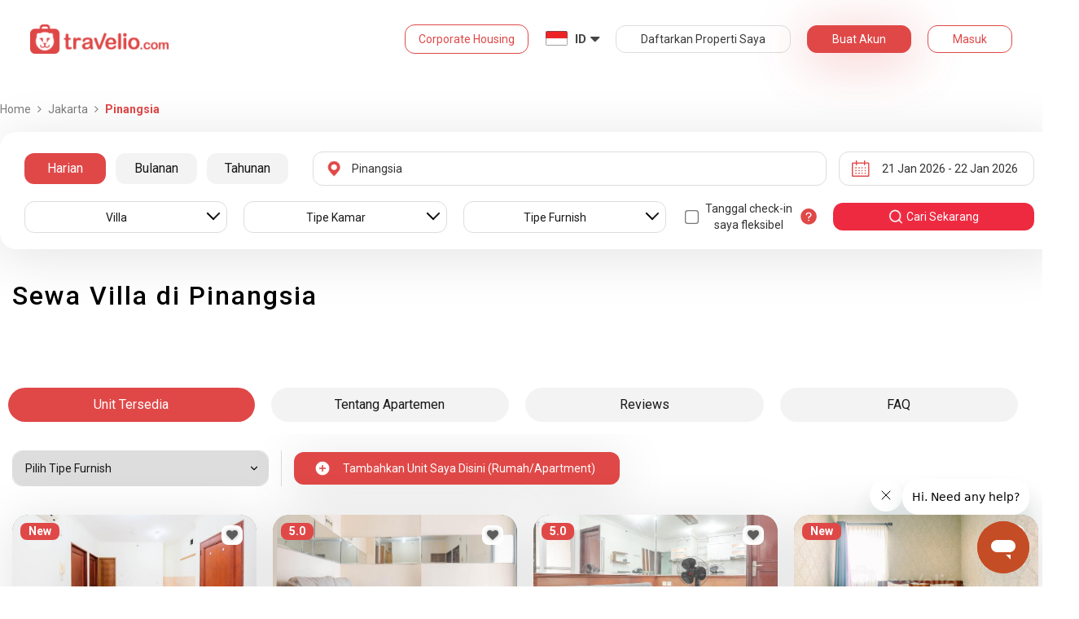

--- FILE ---
content_type: text/html; charset=utf-8
request_url: https://www.travelio.com/sewa-villa-jakarta/pinangsia?sellType=Unfurnished
body_size: 51734
content:
<!DOCTYPE html>
<html lang="id">
  <head>
  <base href="//www.travelio.com">
  <meta charset="utf-8">
  <meta http-equiv="Cache-control" content="public">
  <meta name="google" value="notranslate">
  <meta name="referrer" content="origin">

  
  <meta name="csrf-token" content="NKTRvhWY-hW3dpRLc_ZPpNSaO8gQhVDZHuqM">
  
  
  
  
  
  <meta name="robots" content="index,follow">
  

  <title>
    
      Sewa Villa di Pinangsia | Sewa Harian Bulanan Tahunan | Travelio.com
    
  </title>

  <meta name="description" content="Sewa Villa di Pinangsia | Proses Booking Cuman 5 Menit Sewa Harian Bulanan Tahunan Bisa Dicicil Banyak Promo Tersedia Pembayaran Transfer Layanan 24 Jam">
  <meta name="keywords" content="Villa dekat Pinangsia">
  <meta name="theme-color" content="#E04848">

  
    <meta name="viewport" content="initial-scale=1, user-scalable=yes">
  
  
  
  <meta name="format-detection" content="telephone=no">
  

  
  <meta property="fb:app_id" content="588745114603387"/>
  <meta property="og:url" content="https://www.travelio.com/sewa-villa-jakarta/pinangsia?sellType=Unfurnished"/>
  <meta property="og:title" content="Sewa Villa di Pinangsia | Sewa Harian Bulanan Tahunan | Travelio.com"/>
  <meta property="og:image" content="https://cdn.travelio.id/city/8238e-544a05f190e50d6a3d000001/jakarta-19_n.jpg"/>
  <meta property="og:site_name" content="Travelio"/>
  <meta property="og:description" content="Sewa Villa di Pinangsia | Proses Booking Cuman 5 Menit Sewa Harian Bulanan Tahunan Bisa Dicicil Banyak Promo Tersedia Pembayaran Transfer Layanan 24 Jam"/>
  <meta property="og:updated_time" content="1769024189"/>
  <meta property="og:locale" content="id_ID"/>

  <meta itemprop="og:headline" content="Sewa Villa di Pinangsia | Sewa Harian Bulanan Tahunan" />
  <meta itemprop="name" content="Sewa Villa di Pinangsia | Sewa Harian Bulanan Tahunan">
  <meta itemprop="description" content="Sewa Villa di Pinangsia | Proses Booking Cuman 5 Menit Sewa Harian Bulanan Tahunan Bisa Dicicil Banyak Promo Tersedia Pembayaran Transfer Layanan 24 Jam">
  <meta itemprop="image" content="https://cdn.travelio.id/city/8238e-544a05f190e50d6a3d000001/jakarta-19_n.jpg">
  

  <meta name="appleid-signin-client-id" content="com.travelio.SIWA">
  <meta name="appleid-signin-scope" content="name email">
  <meta name="appleid-signin-redirect-uri" content="https://www.travelio.com/appleAuth">
  <meta name="appleid-signin-state" content="NKTRvhWY-hW3dpRLc_ZPpNSaO8gQhVDZHuqM">
  <!-- <meta name="appleid-signin-nonce" content="aawefawefawef"> -->
  <meta name="appleid-signin-use-popup" content="false">

  <link rel="icon" type="image/png" href="https://asset.travelio.com/asset/desktop/images/favicon.png" />
  <link rel="stylesheet" href="//maxcdn.bootstrapcdn.com/font-awesome/4.2.0/css/font-awesome.min.css">
  <noscript><link rel="stylesheet" href="//maxcdn.bootstrapcdn.com/font-awesome/4.2.0/css/font-awesome.min.css"></noscript>
  <link rel="stylesheet" href="https://fonts.googleapis.com/css?family=Roboto:400,300italic,400italic,700italic,500,700">
  <noscript><link rel="stylesheet" href="https://fonts.googleapis.com/css?family=Roboto:400,300italic,400italic,700italic,500,700"></noscript>

  

  <!-- moengage manifest -->
  <link rel="manifest" href="manifest.json">
  <!-- moengage script -->
  <!-- <script type="text/javascript">
  (function(i,s,o,g,r,a,m,n){
    i['moengage_object']=r;t={}; q = function(f){return function(){(i['moengage_q']=i['moengage_q']||[]).push({f:f,a:arguments});};};
    f = ['track_event','add_user_attribute','add_first_name','add_last_name','add_email','add_mobile',
    'add_user_name','add_gender','add_birthday','destroy_session','add_unique_user_id','moe_events','call_web_push','track','location_type_attribute'];
    for(k in f){t[f[k]]=q(f[k]);}
    a=s.createElement(o);m=s.getElementsByTagName(o)[0];a.async=1;a.src=g;m.parentNode.insertBefore(a,m);
    i['moe']=i['moe'] || function(){n=arguments[0];return t;}; a.onload=function(){if(n){i[r] = moe(n);}};
    })(window,document,'script','https://cdn.moengage.com/webpush/moe_webSdk.min.latest.js','Moengage');

    Moengage = moe({
      app_id: "W1TNY5OJFFYFI0PU5OJE6DYH", // here goes your App Id
      debug_logs: "0",
    });
  </script> -->
  
  
      <link rel="canonical" href="https://www.travelio.com/sewa-villa-jakarta/pinangsia" />
  

  
      
      <link rel="next" href="https://www.travelio.com/sewa-villa-jakarta/pinangsia?page=2" />
      
  

  
    
      <link rel="preload" as="style" onload="this.rel='stylesheet'" href="https://cdnjs.cloudflare.com/ajax/libs/jqueryui/1.12.1/jquery-ui.min.css" integrity="sha512-aOG0c6nPNzGk+5zjwyJaoRUgCdOrfSDhmMID2u4+OIslr0GjpLKo7Xm0Ao3xmpM4T8AmIouRkqwj1nrdVsLKEQ==" crossorigin="anonymous" referrerpolicy="no-referrer" />
    
  
    
      <link rel="preload" as="style" onload="this.rel='stylesheet'" href="/styles/travelio-bs.css">
    
  
    
      <link rel="preload" as="style" onload="this.rel='stylesheet'" href="https://gitcdn.github.io/bootstrap-toggle/2.2.2/css/bootstrap-toggle.min.css">
    
  
    
  
    
  
    
  
    
  
    
  
    
  
    
  
    
  
    
  
    
  
    
  
    
  
    
  
    
      <link rel="preload" as="style" onload="this.rel='stylesheet'" href="https://cdnjs.cloudflare.com/ajax/libs/lightbox2/2.7.1/css/lightbox.css">
    
  
    
      <noscript><link rel="preload" as="style" onload="this.rel='stylesheet'" href="https://cdnjs.cloudflare.com/ajax/libs/lightbox2/2.7.1/css/lightbox.css"></noscript>
    
  
    
  
    
  

  
    <link rel="stylesheet" href="//www.travelio.com/dist/hotellist.min.css?v=1768989468432">
    <noscript><link rel="stylesheet" href="//www.travelio.com/dist/hotellist.min.css?v=1768989468432"></noscript>
  

  
    
  
    
  
    
  
         
      <script src="/js/travelio-jquery.js"></script>
    
  
         
      <script defer src="https://cdnjs.cloudflare.com/ajax/libs/jqueryui/1.12.1/jquery-ui.min.js" integrity="sha512-uto9mlQzrs59VwILcLiRYeLKPPbS/bT71da/OEBYEwcdNUk8jYIy+D176RYoop1Da+f9mvkYrmj5MCLZWEtQuA==" crossorigin="anonymous" referrerpolicy="no-referrer"></script>
    
  
         
      <script defer src="/js/travelio-bs.js"></script>
    
  
         
      <script defer src="https://cdnjs.cloudflare.com/ajax/libs/jquery-cookie/1.4.1/jquery.cookie.min.js" integrity="sha512-3j3VU6WC5rPQB4Ld1jnLV7Kd5xr+cq9avvhwqzbH/taCRNURoeEpoPBK9pDyeukwSxwRPJ8fDgvYXd6SkaZ2TA==" crossorigin="anonymous" referrerpolicy="no-referrer"></script>
    
  
         
      <script defer src="https://cdnjs.cloudflare.com/ajax/libs/jquery.form/4.3.0/jquery.form.min.js" integrity="sha512-YUkaLm+KJ5lQXDBdqBqk7EVhJAdxRnVdT2vtCzwPHSweCzyMgYV/tgGF4/dCyqtCC2eCphz0lRQgatGVdfR0ww==" crossorigin="anonymous" referrerpolicy="no-referrer"></script>
    
  
         
      <script defer src="https://cdnjs.cloudflare.com/ajax/libs/jquery-easing/1.4.1/jquery.easing.min.js" integrity="sha512-0QbL0ph8Tc8g5bLhfVzSqxe9GERORsKhIn1IrpxDAgUsbBGz/V7iSav2zzW325XGd1OMLdL4UiqRJj702IeqnQ==" crossorigin="anonymous" referrerpolicy="no-referrer"></script>
    
  
         
      <script defer src="https://apis.google.com/js/platform.js" async></script>
    
  
         
      <script defer src="https://gitcdn.github.io/bootstrap-toggle/2.2.2/js/bootstrap-toggle.min.js"></script>
    
  
         
      <script defer src="https://cdnjs.cloudflare.com/ajax/libs/fuse.js/3.3.0/fuse.min.js"></script>
    
  
         
      <script defer src="https://cdnjs.cloudflare.com/ajax/libs/jquery.lazyload/1.9.1/jquery.lazyload.min.js" integrity="sha512-jNDtFf7qgU0eH/+Z42FG4fw3w7DM/9zbgNPe3wfJlCylVDTT3IgKW5r92Vy9IHa6U50vyMz5gRByIu4YIXFtaQ==" crossorigin="anonymous" referrerpolicy="no-referrer"></script>
    
  
         
      <script defer src="https://cdnjs.cloudflare.com/ajax/libs/crypto-js/4.2.0/crypto-js.min.js" integrity="sha512-a+SUDuwNzXDvz4XrIcXHuCf089/iJAoN4lmrXJg18XnduKK6YlDHNRalv4yd1N40OKI80tFidF+rqTFKGPoWFQ==" crossorigin="anonymous" referrerpolicy="no-referrer"></script>
    
  
         
      <script defer id="ze-snippet" src="https://static.zdassets.com/ekr/snippet.js?key=0fb71054-dbab-42bb-adba-a3cd020e7fa0" async></script>
    
  
         
              <script src="/js/dayjs/dayjs.min.js"></script>        <script src="/js/dayjs/plugin/utc.js"></script>        <script src="/js/dayjs/plugin/advancedFormat.js"></script>        <script src="/js/dayjs/plugin/relativeTime.js"></script>        <script src="/js/dayjs/plugin/customParseFormat.js"></script>        <script src="/js/dayjs/plugin/isSameOrBefore.js"></script>        <script src="/js/dayjs/plugin/isSameOrAfter.js"></script>        <script src="/js/dayjs/plugin/duration.js"></script>        <script src="/js/dayjs/plugin/isToday.js"></script>        <script src="/js/dayjs/locale/id.js"></script>        <script>          var utc = window.dayjs_plugin_utc;          var advancedFormat = window.dayjs_plugin_advancedFormat;          var relativeTime = window.dayjs_plugin_relativeTime;          var customParseFormat = window.dayjs_plugin_customParseFormat;          var isSameOrBefore = window.dayjs_plugin_isSameOrBefore;          var isSameOrAfter = window.dayjs_plugin_isSameOrAfter;          var duration = window.dayjs_plugin_duration;          var isToday = window.dayjs_plugin_isToday;          dayjs.extend(utc);          dayjs.extend(relativeTime);          dayjs.extend(advancedFormat);          dayjs.extend(customParseFormat);          dayjs.extend(isSameOrBefore);          dayjs.extend(isSameOrAfter);          dayjs.extend(duration);          dayjs.extend(isToday);        </script>      
    
  
    
  
    
  
         
      <script defer src="https://cdnjs.cloudflare.com/ajax/libs/lightbox2/2.7.1/js/lightbox.js"></script>
    
  
         
      <script defer type="text/javascript" src="https://maps.googleapis.com/maps/api/js?key=AIzaSyBOA2TJ-Sq4Tt3cN6tdP0xWuMfe3irH2ww&libraries=places"></script>
    
  

    
  

  
    <!-- <script src="https://wchat.freshchat.com/js/widget.js"></script> -->
    <script type="text/javascript">
    window.NREUM||(NREUM={}),__nr_require=function(t,n,e){function r(e){if(!n[e]){var o=n[e]={exports:{}};t[e][0].call(o.exports,function(n){var o=t[e][1][n];return r(o||n)},o,o.exports)}return n[e].exports}if("function"==typeof __nr_require)return __nr_require;for(var o=0;o<e.length;o++)r(e[o]);return r}({1:[function(t,n,e){function r(t){try{s.console&&console.log(t)}catch(n){}}var o,i=t("ee"),a=t(15),s={};try{o=localStorage.getItem("__nr_flags").split(","),console&&"function"==typeof console.log&&(s.console=!0,o.indexOf("dev")!==-1&&(s.dev=!0),o.indexOf("nr_dev")!==-1&&(s.nrDev=!0))}catch(c){}s.nrDev&&i.on("internal-error",function(t){r(t.stack)}),s.dev&&i.on("fn-err",function(t,n,e){r(e.stack)}),s.dev&&(r("NR AGENT IN DEVELOPMENT MODE"),r("flags: "+a(s,function(t,n){return t}).join(", ")))},{}],2:[function(t,n,e){function r(t,n,e,r,o){try{d?d-=1:i("err",[o||new UncaughtException(t,n,e)])}catch(s){try{i("ierr",[s,c.now(),!0])}catch(u){}}return"function"==typeof f&&f.apply(this,a(arguments))}function UncaughtException(t,n,e){this.message=t||"Uncaught error with no additional information",this.sourceURL=n,this.line=e}function o(t){i("err",[t,c.now()])}var i=t("handle"),a=t(16),s=t("ee"),c=t("loader"),f=window.onerror,u=!1,d=0;c.features.err=!0,t(1),window.onerror=r;try{throw new Error}catch(l){"stack"in l&&(t(8),t(7),"addEventListener"in window&&t(5),c.xhrWrappable&&t(9),u=!0)}s.on("fn-start",function(t,n,e){u&&(d+=1)}),s.on("fn-err",function(t,n,e){u&&(this.thrown=!0,o(e))}),s.on("fn-end",function(){u&&!this.thrown&&d>0&&(d-=1)}),s.on("internal-error",function(t){i("ierr",[t,c.now(),!0])})},{}],3:[function(t,n,e){t("loader").features.ins=!0},{}],4:[function(t,n,e){function r(t){}if(window.performance&&window.performance.timing&&window.performance.getEntriesByType){var o=t("ee"),i=t("handle"),a=t(8),s=t(7),c="learResourceTimings",f="addEventListener",u="resourcetimingbufferfull",d="bstResource",l="resource",p="-start",h="-end",m="fn"+p,w="fn"+h,v="bstTimer",y="pushState",g=t("loader");g.features.stn=!0,t(6);var b=NREUM.o.EV;o.on(m,function(t,n){var e=t[0];e instanceof b&&(this.bstStart=g.now())}),o.on(w,function(t,n){var e=t[0];e instanceof b&&i("bst",[e,n,this.bstStart,g.now()])}),a.on(m,function(t,n,e){this.bstStart=g.now(),this.bstType=e}),a.on(w,function(t,n){i(v,[n,this.bstStart,g.now(),this.bstType])}),s.on(m,function(){this.bstStart=g.now()}),s.on(w,function(t,n){i(v,[n,this.bstStart,g.now(),"requestAnimationFrame"])}),o.on(y+p,function(t){this.time=g.now(),this.startPath=location.pathname+location.hash}),o.on(y+h,function(t){i("bstHist",[location.pathname+location.hash,this.startPath,this.time])}),f in window.performance&&(window.performance["c"+c]?window.performance[f](u,function(t){i(d,[window.performance.getEntriesByType(l)]),window.performance["c"+c]()},!1):window.performance[f]("webkit"+u,function(t){i(d,[window.performance.getEntriesByType(l)]),window.performance["webkitC"+c]()},!1)),document[f]("scroll",r,{passive:!0}),document[f]("keypress",r,!1),document[f]("click",r,!1)}},{}],5:[function(t,n,e){function r(t){for(var n=t;n&&!n.hasOwnProperty(u);)n=Object.getPrototypeOf(n);n&&o(n)}function o(t){s.inPlace(t,[u,d],"-",i)}function i(t,n){return t[1]}var a=t("ee").get("events"),s=t(18)(a,!0),c=t("gos"),f=XMLHttpRequest,u="addEventListener",d="removeEventListener";n.exports=a,"getPrototypeOf"in Object?(r(document),r(window),r(f.prototype)):f.prototype.hasOwnProperty(u)&&(o(window),o(f.prototype)),a.on(u+"-start",function(t,n){var e=t[1],r=c(e,"nr@wrapped",function(){function t(){if("function"==typeof e.handleEvent)return e.handleEvent.apply(e,arguments)}var n={object:t,"function":e}[typeof e];return n?s(n,"fn-",null,n.name||"anonymous"):e});this.wrapped=t[1]=r}),a.on(d+"-start",function(t){t[1]=this.wrapped||t[1]})},{}],6:[function(t,n,e){var r=t("ee").get("history"),o=t(18)(r);n.exports=r,o.inPlace(window.history,["pushState","replaceState"],"-")},{}],7:[function(t,n,e){var r=t("ee").get("raf"),o=t(18)(r),i="equestAnimationFrame";n.exports=r,o.inPlace(window,["r"+i,"mozR"+i,"webkitR"+i,"msR"+i],"raf-"),r.on("raf-start",function(t){t[0]=o(t[0],"fn-")})},{}],8:[function(t,n,e){function r(t,n,e){t[0]=a(t[0],"fn-",null,e)}function o(t,n,e){this.method=e,this.timerDuration="number"==typeof t[1]?t[1]:0,t[0]=a(t[0],"fn-",this,e)}var i=t("ee").get("timer"),a=t(18)(i),s="setTimeout",c="setInterval",f="clearTimeout",u="-start",d="-";n.exports=i,a.inPlace(window,[s,"setImmediate"],s+d),a.inPlace(window,[c],c+d),a.inPlace(window,[f,"clearImmediate"],f+d),i.on(c+u,r),i.on(s+u,o)},{}],9:[function(t,n,e){function r(t,n){d.inPlace(n,["onreadystatechange"],"fn-",s)}function o(){var t=this,n=u.context(t);t.readyState>3&&!n.resolved&&(n.resolved=!0,u.emit("xhr-resolved",[],t)),d.inPlace(t,w,"fn-",s)}function i(t){v.push(t),h&&(g=-g,b.data=g)}function a(){for(var t=0;t<v.length;t++)r([],v[t]);v.length&&(v=[])}function s(t,n){return n}function c(t,n){for(var e in t)n[e]=t[e];return n}t(5);var f=t("ee"),u=f.get("xhr"),d=t(18)(u),l=NREUM.o,p=l.XHR,h=l.MO,m="readystatechange",w=["onload","onerror","onabort","onloadstart","onloadend","onprogress","ontimeout"],v=[];n.exports=u;var y=window.XMLHttpRequest=function(t){var n=new p(t);try{u.emit("new-xhr",[n],n),n.addEventListener(m,o,!1)}catch(e){try{u.emit("internal-error",[e])}catch(r){}}return n};if(c(p,y),y.prototype=p.prototype,d.inPlace(y.prototype,["open","send"],"-xhr-",s),u.on("send-xhr-start",function(t,n){r(t,n),i(n)}),u.on("open-xhr-start",r),h){var g=1,b=document.createTextNode(g);new h(a).observe(b,{characterData:!0})}else f.on("fn-end",function(t){t[0]&&t[0].type===m||a()})},{}],10:[function(t,n,e){function r(t){var n=this.params,e=this.metrics;if(!this.ended){this.ended=!0;for(var r=0;r<d;r++)t.removeEventListener(u[r],this.listener,!1);if(!n.aborted){if(e.duration=a.now()-this.startTime,4===t.readyState){n.status=t.status;var i=o(t,this.lastSize);if(i&&(e.rxSize=i),this.sameOrigin){var c=t.getResponseHeader("X-NewRelic-App-Data");c&&(n.cat=c.split(", ").pop())}}else n.status=0;e.cbTime=this.cbTime,f.emit("xhr-done",[t],t),s("xhr",[n,e,this.startTime])}}}function o(t,n){var e=t.responseType;if("json"===e&&null!==n)return n;var r="arraybuffer"===e||"blob"===e||"json"===e?t.response:t.responseText;return h(r)}function i(t,n){var e=c(n),r=t.params;r.host=e.hostname+":"+e.port,r.pathname=e.pathname,t.sameOrigin=e.sameOrigin}var a=t("loader");if(a.xhrWrappable){var s=t("handle"),c=t(11),f=t("ee"),u=["load","error","abort","timeout"],d=u.length,l=t("id"),p=t(14),h=t(13),m=window.XMLHttpRequest;a.features.xhr=!0,t(9),f.on("new-xhr",function(t){var n=this;n.totalCbs=0,n.called=0,n.cbTime=0,n.end=r,n.ended=!1,n.xhrGuids={},n.lastSize=null,p&&(p>34||p<10)||window.opera||t.addEventListener("progress",function(t){n.lastSize=t.loaded},!1)}),f.on("open-xhr-start",function(t){this.params={method:t[0]},i(this,t[1]),this.metrics={}}),f.on("open-xhr-end",function(t,n){"loader_config"in NREUM&&"xpid"in NREUM.loader_config&&this.sameOrigin&&n.setRequestHeader("X-NewRelic-ID",NREUM.loader_config.xpid)}),f.on("send-xhr-start",function(t,n){var e=this.metrics,r=t[0],o=this;if(e&&r){var i=h(r);i&&(e.txSize=i)}this.startTime=a.now(),this.listener=function(t){try{"abort"===t.type&&(o.params.aborted=!0),("load"!==t.type||o.called===o.totalCbs&&(o.onloadCalled||"function"!=typeof n.onload))&&o.end(n)}catch(e){try{f.emit("internal-error",[e])}catch(r){}}};for(var s=0;s<d;s++)n.addEventListener(u[s],this.listener,!1)}),f.on("xhr-cb-time",function(t,n,e){this.cbTime+=t,n?this.onloadCalled=!0:this.called+=1,this.called!==this.totalCbs||!this.onloadCalled&&"function"==typeof e.onload||this.end(e)}),f.on("xhr-load-added",function(t,n){var e=""+l(t)+!!n;this.xhrGuids&&!this.xhrGuids[e]&&(this.xhrGuids[e]=!0,this.totalCbs+=1)}),f.on("xhr-load-removed",function(t,n){var e=""+l(t)+!!n;this.xhrGuids&&this.xhrGuids[e]&&(delete this.xhrGuids[e],this.totalCbs-=1)}),f.on("addEventListener-end",function(t,n){n instanceof m&&"load"===t[0]&&f.emit("xhr-load-added",[t[1],t[2]],n)}),f.on("removeEventListener-end",function(t,n){n instanceof m&&"load"===t[0]&&f.emit("xhr-load-removed",[t[1],t[2]],n)}),f.on("fn-start",function(t,n,e){n instanceof m&&("onload"===e&&(this.onload=!0),("load"===(t[0]&&t[0].type)||this.onload)&&(this.xhrCbStart=a.now()))}),f.on("fn-end",function(t,n){this.xhrCbStart&&f.emit("xhr-cb-time",[a.now()-this.xhrCbStart,this.onload,n],n)})}},{}],11:[function(t,n,e){n.exports=function(t){var n=document.createElement("a"),e=window.location,r={};n.href=t,r.port=n.port;var o=n.href.split("://");!r.port&&o[1]&&(r.port=o[1].split("/")[0].split("@").pop().split(":")[1]),r.port&&"0"!==r.port||(r.port="https"===o[0]?"443":"80"),r.hostname=n.hostname||e.hostname,r.pathname=n.pathname,r.protocol=o[0],"/"!==r.pathname.charAt(0)&&(r.pathname="/"+r.pathname);var i=!n.protocol||":"===n.protocol||n.protocol===e.protocol,a=n.hostname===document.domain&&n.port===e.port;return r.sameOrigin=i&&(!n.hostname||a),r}},{}],12:[function(t,n,e){function r(){}function o(t,n,e){return function(){return i(t,[f.now()].concat(s(arguments)),n?null:this,e),n?void 0:this}}var i=t("handle"),a=t(15),s=t(16),c=t("ee").get("tracer"),f=t("loader"),u=NREUM;"undefined"==typeof window.newrelic&&(newrelic=u);var d=["setPageViewName","setCustomAttribute","setErrorHandler","finished","addToTrace","inlineHit","addRelease"],l="api-",p=l+"ixn-";a(d,function(t,n){u[n]=o(l+n,!0,"api")}),u.addPageAction=o(l+"addPageAction",!0),u.setCurrentRouteName=o(l+"routeName",!0),n.exports=newrelic,u.interaction=function(){return(new r).get()};var h=r.prototype={createTracer:function(t,n){var e={},r=this,o="function"==typeof n;return i(p+"tracer",[f.now(),t,e],r),function(){if(c.emit((o?"":"no-")+"fn-start",[f.now(),r,o],e),o)try{return n.apply(this,arguments)}finally{c.emit("fn-end",[f.now()],e)}}}};a("setName,setAttribute,save,ignore,onEnd,getContext,end,get".split(","),function(t,n){h[n]=o(p+n)}),newrelic.noticeError=function(t){"string"==typeof t&&(t=new Error(t)),i("err",[t,f.now()])}},{}],13:[function(t,n,e){n.exports=function(t){if("string"==typeof t&&t.length)return t.length;if("object"==typeof t){if("undefined"!=typeof ArrayBuffer&&t instanceof ArrayBuffer&&t.byteLength)return t.byteLength;if("undefined"!=typeof Blob&&t instanceof Blob&&t.size)return t.size;if(!("undefined"!=typeof FormData&&t instanceof FormData))try{return JSON.stringify(t).length}catch(n){return}}}},{}],14:[function(t,n,e){var r=0,o=navigator.userAgent.match(/Firefox[\/\s](\d+\.\d+)/);o&&(r=+o[1]),n.exports=r},{}],15:[function(t,n,e){function r(t,n){var e=[],r="",i=0;for(r in t)o.call(t,r)&&(e[i]=n(r,t[r]),i+=1);return e}var o=Object.prototype.hasOwnProperty;n.exports=r},{}],16:[function(t,n,e){function r(t,n,e){n||(n=0),"undefined"==typeof e&&(e=t?t.length:0);for(var r=-1,o=e-n||0,i=Array(o<0?0:o);++r<o;)i[r]=t[n+r];return i}n.exports=r},{}],17:[function(t,n,e){n.exports={exists:"undefined"!=typeof window.performance&&window.performance.timing&&"undefined"!=typeof window.performance.timing.navigationStart}},{}],18:[function(t,n,e){function r(t){return!(t&&t instanceof Function&&t.apply&&!t[a])}var o=t("ee"),i=t(16),a="nr@original",s=Object.prototype.hasOwnProperty,c=!1;n.exports=function(t,n){function e(t,n,e,o){function nrWrapper(){var r,a,s,c;try{a=this,r=i(arguments),s="function"==typeof e?e(r,a):e||{}}catch(f){l([f,"",[r,a,o],s])}u(n+"start",[r,a,o],s);try{return c=t.apply(a,r)}catch(d){throw u(n+"err",[r,a,d],s),d}finally{u(n+"end",[r,a,c],s)}}return r(t)?t:(n||(n=""),nrWrapper[a]=t,d(t,nrWrapper),nrWrapper)}function f(t,n,o,i){o||(o="");var a,s,c,f="-"===o.charAt(0);for(c=0;c<n.length;c++)s=n[c],a=t[s],r(a)||(t[s]=e(a,f?s+o:o,i,s))}function u(e,r,o){if(!c||n){var i=c;c=!0;try{t.emit(e,r,o,n)}catch(a){l([a,e,r,o])}c=i}}function d(t,n){if(Object.defineProperty&&Object.keys)try{var e=Object.keys(t);return e.forEach(function(e){Object.defineProperty(n,e,{get:function(){return t[e]},set:function(n){return t[e]=n,n}})}),n}catch(r){l([r])}for(var o in t)s.call(t,o)&&(n[o]=t[o]);return n}function l(n){try{t.emit("internal-error",n)}catch(e){}}return t||(t=o),e.inPlace=f,e.flag=a,e}},{}],ee:[function(t,n,e){function r(){}function o(t){function n(t){return t&&t instanceof r?t:t?c(t,s,i):i()}function e(e,r,o,i){if(!l.aborted||i){t&&t(e,r,o);for(var a=n(o),s=h(e),c=s.length,f=0;f<c;f++)s[f].apply(a,r);var d=u[y[e]];return d&&d.push([g,e,r,a]),a}}function p(t,n){v[t]=h(t).concat(n)}function h(t){return v[t]||[]}function m(t){return d[t]=d[t]||o(e)}function w(t,n){f(t,function(t,e){n=n||"feature",y[e]=n,n in u||(u[n]=[])})}var v={},y={},g={on:p,emit:e,get:m,listeners:h,context:n,buffer:w,abort:a,aborted:!1};return g}function i(){return new r}function a(){(u.api||u.feature)&&(l.aborted=!0,u=l.backlog={})}var s="nr@context",c=t("gos"),f=t(15),u={},d={},l=n.exports=o();l.backlog=u},{}],gos:[function(t,n,e){function r(t,n,e){if(o.call(t,n))return t[n];var r=e();if(Object.defineProperty&&Object.keys)try{return Object.defineProperty(t,n,{value:r,writable:!0,enumerable:!1}),r}catch(i){}return t[n]=r,r}var o=Object.prototype.hasOwnProperty;n.exports=r},{}],handle:[function(t,n,e){function r(t,n,e,r){o.buffer([t],r),o.emit(t,n,e)}var o=t("ee").get("handle");n.exports=r,r.ee=o},{}],id:[function(t,n,e){function r(t){var n=typeof t;return!t||"object"!==n&&"function"!==n?-1:t===window?0:a(t,i,function(){return o++})}var o=1,i="nr@id",a=t("gos");n.exports=r},{}],loader:[function(t,n,e){function r(){if(!x++){var t=b.info=NREUM.info,n=l.getElementsByTagName("script")[0];if(setTimeout(u.abort,3e4),!(t&&t.licenseKey&&t.applicationID&&n))return u.abort();f(y,function(n,e){t[n]||(t[n]=e)}),c("mark",["onload",a()+b.offset],null,"api");var e=l.createElement("script");e.src="https://"+t.agent,n.parentNode.insertBefore(e,n)}}function o(){"complete"===l.readyState&&i()}function i(){c("mark",["domContent",a()+b.offset],null,"api")}function a(){return E.exists&&performance.now?Math.round(performance.now()):(s=Math.max((new Date).getTime(),s))-b.offset}var s=(new Date).getTime(),c=t("handle"),f=t(15),u=t("ee"),d=window,l=d.document,p="addEventListener",h="attachEvent",m=d.XMLHttpRequest,w=m&&m.prototype;NREUM.o={ST:setTimeout,CT:clearTimeout,XHR:m,REQ:d.Request,EV:d.Event,PR:d.Promise,MO:d.MutationObserver};var v=""+location,y={beacon:"bam.nr-data.net",errorBeacon:"bam.nr-data.net",agent:"js-agent.newrelic.com/nr-1026.min.js"},g=m&&w&&w[p]&&!/CriOS/.test(navigator.userAgent),b=n.exports={offset:s,now:a,origin:v,features:{},xhrWrappable:g};t(12),l[p]?(l[p]("DOMContentLoaded",i,!1),d[p]("load",r,!1)):(l[h]("onreadystatechange",o),d[h]("onload",r)),c("mark",["firstbyte",s],null,"api");var x=0,E=t(17)},{}]},{},["loader",2,10,4,3]);
    ;NREUM.info={beacon:"bam.nr-data.net",errorBeacon:"bam.nr-data.net",licenseKey:"c1cd3c96a0",applicationID:"5396925",sa:1}
    </script>


    
      <script type="application/ld+json">
      {
          "@context": "http://schema.org",
          "@type": "WebSite",
          "url": "https://www.travelio.com/",
          "potentialAction": {
              "@type": "SearchAction",
              "target": "https://www.travelio.com/search?destination={search_term_string}",
              "query-input": "required name=search_term_string"
          }
      }
      </script>
    

      
      <!-- for microsoftclarity.js -->
      <script type="text/javascript">
        (function(c,l,a,r,i,t,y){
          c[a]=c[a]||function(){(c[a].q=c[a].q||[]).push(arguments)};
          t=l.createElement(r);t.async=1;t.src="https://www.clarity.ms/tag/"+i;
          y=l.getElementsByTagName(r)[0];y.parentNode.insertBefore(t,y);
        })(window, document, "clarity", "script", "obpissnkjp");

        $(document).ready(function() {
          var clarityUserdata = null;
          
          /** microsoft clarity */
          if (
            clarityUserdata &&
            typeof window !== 'undefined' &&
            typeof window.clarity !== 'undefined'
          ) {
            window.clarity('identify', clarityUserdata.id);
            window.clarity('set', 'Name', clarityUserdata.name);
            window.clarity('set', 'Email', clarityUserdata.email);
          } else {
            window.clarity('identify', 'Guest');
            window.clarity('set', 'Name', '');
            window.clarity('set', 'Email', '');
          }
        });
      </script>

      <!-- Google Tag Manager -->
      <script>(function(w,d,s,l,i){w[l]=w[l]||[];w[l].push({'gtm.start':
      new Date().getTime(),event:'gtm.js'});var f=d.getElementsByTagName(s)[0],
      j=d.createElement(s),dl=l!='dataLayer'?'&l='+l:'';j.async=true;j.src=
      '//www.googletagmanager.com/gtm.js?id='+i+dl;f.parentNode.insertBefore(j,f);
      })(window,document,'script','dataLayer','GTM-NFSKQM');</script>
      <!-- End Google Tag Manager -->
    
      <!-- <style>.async-hide { opacity: 0 !important} </style>  -->
      <script>(function(a,s,y,n,c,h,i,d,e){s.className+=' '+y;h.start=1*new Date; h.end=i=function(){s.className=s.className.replace(RegExp(' ?'+y),'')}; (a[n]=a[n]||[]).hide=h;setTimeout(function(){i();h.end=null},c);h.timeout=c; })(window,document.documentElement,'async-hide','dataLayer',4000, {'GTM-T6J8ZDD':true});</script>


        <script> (function(i,s,o,g,r,a,m){i['GoogleAnalyticsObject']=r;i[r]=i[r]||function(){ (i[r].q=i[r].q||[]).push(arguments)},i[r].l=1*new Date();a=s.createElement(o), m=s.getElementsByTagName(o)[0];a.async=1;a.src=g;m.parentNode.insertBefore(a,m) })(window,document,'script','https://www.google-analytics.com/analytics.js','ga'); ga('create', 'UA-56580695-1', 'auto'); ga('require', 'GTM-T6J8ZDD'); ga('send', 'pageview'); </script>

        <script>
          dataLayer = [{
            'device': 'desktop',
            'emailUser': ''
          }];
        </script>
    

    <!-- if warning message exists, add padding to page-body element because the header is fixed -->
    
    <meta name="google-site-verification" content="0PKMu0ZiEpGCiJNF-yKQpvf5TeNHWrGMu2ldJs_Il6U" />

    
      
    
  

  <!-- The core Firebase JS SDK is always required and must be listed first -->
  <script src="https://www.gstatic.com/firebasejs/7.15.1/firebase-app.js"></script>
  <script defer src="https://www.gstatic.com/firebasejs/7.15.1/firebase-auth.js"></script>

  <!-- Google Recaptcha -->
  <script defer src="https://www.google.com/recaptcha/api.js?hl=id"></script>

  <!-- TODO: Add SDKs for Firebase products that you want to use
      https://firebase.google.com/docs/web/setup#available-libraries -->

  <script>
    // Your web app's Firebase configuration
    var firebaseConfig = {
      apiKey: "AIzaSyDwR6m7f4SQRSNJ63DnECA3fndfX7rMg9E",
      authDomain: "travelio-11b9b.firebaseapp.com",
      databaseURL: "https://travelio-11b9b.firebaseio.com",
      projectId: "travelio-11b9b",
      storageBucket: "travelio-11b9b.appspot.com",
      messagingSenderId: "488096405155",
      appId: "1:488096405155:web:c61800a18e0f02bf6e1116"
    };
    // Initialize Firebase
    firebase.initializeApp(firebaseConfig);
    // const auth = firebase.auth();
  </script>
    
  <script>
    var wishlists = [];
    var wishlistSales = [];
    var obj = {base_url: "//www.travelio.com", lang: "id", currency: {"_id":"5444ed3f1bd7cfca010041a7","name":"Rupiah","symbol":"IDR","exchangeRate":1,"status":"active","dateCreated":0,"dateModified":0}, image_url: "https://asset.travelio.com/asset/desktop/images", asset_url: "https://asset.travelio.com/asset/desktop/images", state : "1"};
    var sessionExpired = 0;
    var recentSearchCity = ``;
    var serverTime = "1769024189222";
    var userEmailData = null;
    
    
  </script>

  <!-- delete service worker mobile web -->
  <script>
    if ('serviceWorker' in navigator) {
      window.addEventListener('load', function () {
        navigator.serviceWorker.getRegistrations().then(function(registrations) {
          for(let registration of registrations) {
            registration.unregister()
          } 
        })
      })
    }	
  </script>
</head>
<body>
  
    <!-- Google Tag Manager -->
    <noscript><iframe src="//www.googletagmanager.com/ns.html?id=GTM-NFSKQM"
    height="0" width="0" style="display:none;visibility:hidden"></iframe></noscript>
    <!-- End of Google Tag Manager -->
  
  <div id="fb-root"></div>
  
  
    <script>(function(d, s, id) {
      var js, fjs = d.getElementsByTagName(s)[0];
      if (d.getElementById(id)) return;
      js = d.createElement(s); js.id = id;
      js.src = "//connect.facebook.net/en_US/sdk.js#xfbml=1&version=v18.0&appId=588745114603387";
      fjs.parentNode.insertBefore(js, fjs);
    }(document, 'script', 'facebook-jssdk'));</script>
  

<div class="hidden loading" id="loading"><i class="fa fa-spinner fa-spin"></i></div>
<div class="hidden loading" id="loading2"><i class="fa fa-spinner fa-spin"></i></div>
<input type="hidden" id="bidError" value="">
<input type="hidden" id="loggedIn" value="0">

  <div id="body-wrapper">
      
      <div id="headerNavbar">
        
          <div class="navbar-header" id="menu-wrapper">
            <div class="navbar-brand-wrapper">
              <a class="navbar-brand" href="//www.travelio.com" ></a>
            </div>
            <div class="navbar-menu-wrapper">
              
              <a class="navbar-menu-corporate ml-20" href="//www.travelio.com/corporatehousing">Corporate Housing</a>
              
              <div class="dropdown ml-20" id="localization-dropdown">
                <button class="dropdown-toggle" type="button" id="localization" data-toggle="dropdown" aria-haspopup="true" aria-expanded="true" style="display: flex; align-items: center;">                 
                  <img id="localization-flag" data-src="https://asset.travelio.com/asset/desktop/images/ID.png" class="lazyload" alt="">
                  <label for="localization-flag" style="margin: 0 5px;">ID</label>
                  <i class="fa fa-caret-down fa-lg"></i>
                </button>
                <ul class="dropdown-menu" aria-labelledby="localization">
                  <li data-lang="id" onclick="changeLocalization(this)"><img src="https://asset.travelio.com/asset/desktop/images/ID.png" alt=""> <span>ID</span></li>
                  <li data-lang="en" onclick="changeLocalization(this)"><img src="https://asset.travelio.com/asset/desktop/images/EN.png" alt=""> <span>EN</span></li>
                </ul>
              </div>
              
                <a class="navbar-menu-tpm ml-20" href="//www.travelio.com/tpm">Daftarkan Properti Saya</a>
              
              
                <div class="flex-row">
                  <div class="ml-20" id="registerBtn" onclick="openLoginRegisterModal('register')">
                    Buat Akun
                  </div>
                  <div class="ml-20" id="loginBtn" onclick="openLoginRegisterModal('login')">
                    Masuk
                  </div>
                </div>
              
            </div>
          </div>
      </div>
      

    <div class="modal fade modal-md" style="z-index: 1052;" id="recaptchaModal" tabindex="-1" role="dialog" aria-labelledby="recaptchaModal" aria-hidden="true">
      <div class="modal-dialog" style="width: fit-content;">
        <div id="recaptcha-modal-content" class="modal-content" style="width: fit-content; padding: 50px 70px;">
          <div class="padding0 g-recaptcha margintop10" id="g-recaptcha" data-sitekey="6LdGSwoUAAAAAGwyWZQWYWAtPpF5K28wUdSsoC7V" data-callback="captchaStatusHeader"></div>
        </div>
      </div>
    </div>

    <!-- Auth Modal -->
    <div class="modal fade" id="authModal" tabindex="-1" role="dialog" aria-labelledby="authLabel" aria-hidden="true" style="z-index: 1050;">
      <div class="modal-dialog">
        <div id="auth-modal-content" class="modal-content" style="display: none;">
          <div id="close-auth-modal-icon" class="close-modal-icon" onclick="closeAuthModal()">&#10005;</div>
          <div class="auth-modal-wrapper">
            <div id="auth-modal-sign-in-wrapper" class="auth-modal-display-wrapper">
              <div class="auth-modal-title">
                Login
              </div>
              <div id="auth-modal-warning-box-anchor"></div>
              <div class="auth-modal-sign-in-type-wrapper">
                <div class="auth-modal-sign-in-type-btn active" data-type="email">
                  <img id="auth-modal-sign-in-with-email-icon" src="https://asset.travelio.com/asset/desktop/images/new-design/auth/icon/mail-active.png" alt="">
                  Login dengan Email
                </div>
                <div class="auth-modal-sign-in-type-btn" data-type="phone">
                  <img id="auth-modal-sign-in-with-phone-icon" src="https://asset.travelio.com/asset/desktop/images/new-design/auth/icon/phone.png" alt="">
                  Login dengan Telepon
                </div>
              </div>
              <div id="auth-modal-sign-in-with-phone-wrapper" class="auth-modal-sign-in-type-box" style="display: none;">
                <div class="travelio-input-wrapper" style="margin-top: 10px; margin-bottom: 10px;">
                  <div class="travelio-input-box">
                    <span class="travelio-input-dial" id="auth-modal-sign-in-dial-code">
                      <span><i class="fa fa-spinner fa-spin"></i></span>
                      <i class="fa fa-caret-down" style="margin-left: 5px;"></i>
                    </span>
                    <div class="travelio-input-text">
                      <input type="number" id="auth-modal-sign-in-phone-input" aria-describedby="dial-code" data-dial-code="+62" />
                    </div>
                    <svg class="travelio-input-text-icon" xmlns="http://www.w3.org/2000/svg" width="20" height="20" viewBox="0 0 20 20" fill="none" onclick="clearInput(this)">
                      <path d="M9.99739 1.66602C5.40573 1.66602 1.66406 5.40768 1.66406 9.99935C1.66406 14.591 5.40573 18.3327 9.99739 18.3327C14.5891 18.3327 18.3307 14.591 18.3307 9.99935C18.3307 5.40768 14.5891 1.66602 9.99739 1.66602ZM12.7974 11.916C13.0391 12.1577 13.0391 12.5577 12.7974 12.7993C12.6724 12.9243 12.5141 12.9827 12.3557 12.9827C12.1974 12.9827 12.0391 12.9243 11.9141 12.7993L9.99739 10.8827L8.08073 12.7993C7.95573 12.9243 7.79739 12.9827 7.63906 12.9827C7.48073 12.9827 7.3224 12.9243 7.1974 12.7993C6.95573 12.5577 6.95573 12.1577 7.1974 11.916L9.11406 9.99935L7.1974 8.08268C6.95573 7.84101 6.95573 7.44101 7.1974 7.19935C7.43906 6.95768 7.83906 6.95768 8.08073 7.19935L9.99739 9.11601L11.9141 7.19935C12.1557 6.95768 12.5557 6.95768 12.7974 7.19935C13.0391 7.44101 13.0391 7.84101 12.7974 8.08268L10.8807 9.99935L12.7974 11.916Z" fill="#7D7D7D"/>
                    </svg>
                  </div>
                  <div class="travelio-input-error-msg"></div>
                </div>
                <div class="auth-modal-sign-in-dial-code-list-wrapper hidden">
                  <div class="auth-modal-sign-in-dial-code-filter-wrapper">
                    <input type="text" class="form-control auth-modal-sign-in-dial-code-filter" autocomplete="off" placeholder="Indonesia"> 
                  </div>
                  <ul class="auth-modal-sign-in-dial-code-list">
                  </ul>
                </div>
              </div>
              <div id="auth-modal-sign-in-with-email-wrapper" class="auth-modal-sign-in-type-box">
                <div class="travelio-input-wrapper">
                  <div class="travelio-input-box">
                    <div class="travelio-input-text">
                      <input type="text" id="login-email" placeholder="Email">
                    </div>
                  </div>
                  <div class="travelio-input-error-msg"></div>
                </div>
                <div class="travelio-input-wrapper">
                  <div class="travelio-input-box">
                    <div class="travelio-input-text">
                      <input type="password" id="login-password" placeholder="Password">
                      <i class="fa fa-eye-slash icon-show-password" style="position: absolute; right: 15px; top: 3px; color: #BDBDBD; cursor: pointer;" onclick="showPassword(this)"></i>
                      <i class="fa fa-eye icon-hide-password" style="position: absolute; right: 15px; top: 3px; color: #BDBDBD; display: none; cursor: pointer;" onclick="hidePassword(this)"></i>
                    </div>
                  </div>
                  <div class="travelio-input-error-msg"></div>
                </div>
                <div class="auth-modal-forgot-password-btn" onclick="showForgotPassword();">
                  lupa kata sandi?
                </div>
              </div>
              <input type="hidden" id="loginFrom" value="" />
              <button id="auth-modal-btn" onclick="loginUserNoSSO(this);">Login</button>
              <div class="auth-modal-sso-wrapper">
                <div class="auth-modal-sso-title">Atau masuk dengan :</div>
                <div class="auth-modal-sso-button-row">
                  <div class="auth-modal-sso-btn" onclick="loginWithGoogle()">
                    <img src="https://asset.travelio.com/asset/desktop/images/google_logo.png" loading="lazy" height="28px" width="28px" alt="" />
                  </div>
                  <div style="display: none;">
                    <div id="appleid-signin" data-color="black" data-border="true" data-type="sign in"></div>
                    <script type="text/javascript" src="https://appleid.cdn-apple.com/appleauth/static/jsapi/appleid/1/en_US/appleid.auth.js"></script>
                    <div class="clear"></div>
                  </div>
                  <div class="auth-modal-sso-btn" onclick="loginWithFB()">
                    <img src="https://asset.travelio.com/asset/desktop/images/new-design/auth/icon/fb.png" loading="lazy" alt="" />
                  </div>
                  <div class="auth-modal-sso-btn" onclick="loginWithApple()">
                    <span style="color: #4F4F4F; font-size: 24px;"></span>
                  </div>
                </div>
              </div>
              <div class="auth-modal-no-account-label">
                Belum punya akun?<span onclick="showRegister()">Daftar</span>
              </div>
            </div>
            <div id="auth-modal-sign-up-wrapper" class="auth-modal-display-wrapper" style="display: none;">
              <div id="auth-modal-sign-up-type-box-wrapper" class="auth-modal-sign-up-section">
                <div class="auth-modal-sso-wrapper" style="margin-top: 20px;">
                  <div class="auth-modal-sso-title">Daftar Mulai Dengan :</div>
                  <div class="auth-modal-sso-button-row">
                    <div class="auth-modal-sso-btn" onclick="loginWithGoogle()">
                      <img src="https://asset.travelio.com/asset/desktop/images/google_logo.png" loading="lazy" height="28px" width="28px" alt="" />
                    </div>
                    <div class="auth-modal-sso-btn" onclick="loginWithFB()">
                      <img src="https://asset.travelio.com/asset/desktop/images/new-design/auth/icon/fb.png" loading="lazy" alt="" />
                    </div>
                    <div class="auth-modal-sso-btn" onclick="loginWithApple()">
                      <span style="color: #4F4F4F; font-size: 24px;"></span>
                    </div>
                  </div>
                </div>
                <div class="auth-modal-sign-up-type-wrapper">
                  <div class="auth-modal-sign-up-type-btn active" data-type="email">
                    <img id="auth-modal-sign-up-with-email-icon" src="https://asset.travelio.com/asset/desktop/images/new-design/auth/icon/mail-active.png" alt="">
                    Daftar dengan Email
                  </div>
                  <div class="auth-modal-sign-up-type-btn" data-type="phone">
                    <img id="auth-modal-sign-up-with-phone-icon" src="https://asset.travelio.com/asset/desktop/images/new-design/auth/icon/phone.png" alt="">
                    Daftar dengan Telepon
                  </div>
                </div>
                <div id="auth-modal-sign-up-with-phone-wrapper" class="auth-modal-sign-up-type-box" style="display: none;">
                  <div class="travelio-input-wrapper" style="margin-top: 10px; margin-bottom: 10px;">
                    <div class="travelio-input-box">
                      <span class="travelio-input-dial" id="auth-modal-sign-up-dial-code">
                        <span><i class="fa fa-spinner fa-spin"></i></span>
                        <i class="fa fa-caret-down" style="margin-left: 5px;"></i>
                      </span>
                      <div class="travelio-input-text">
                        <input type="number" id="auth-modal-sign-up-phone-input" aria-describedby="dial-code" data-dial-code="+62" />
                      </div>
                      <svg class="travelio-input-text-icon" xmlns="http://www.w3.org/2000/svg" width="20" height="20" viewBox="0 0 20 20" fill="none" onclick="clearInput(this)">
                        <path d="M9.99739 1.66602C5.40573 1.66602 1.66406 5.40768 1.66406 9.99935C1.66406 14.591 5.40573 18.3327 9.99739 18.3327C14.5891 18.3327 18.3307 14.591 18.3307 9.99935C18.3307 5.40768 14.5891 1.66602 9.99739 1.66602ZM12.7974 11.916C13.0391 12.1577 13.0391 12.5577 12.7974 12.7993C12.6724 12.9243 12.5141 12.9827 12.3557 12.9827C12.1974 12.9827 12.0391 12.9243 11.9141 12.7993L9.99739 10.8827L8.08073 12.7993C7.95573 12.9243 7.79739 12.9827 7.63906 12.9827C7.48073 12.9827 7.3224 12.9243 7.1974 12.7993C6.95573 12.5577 6.95573 12.1577 7.1974 11.916L9.11406 9.99935L7.1974 8.08268C6.95573 7.84101 6.95573 7.44101 7.1974 7.19935C7.43906 6.95768 7.83906 6.95768 8.08073 7.19935L9.99739 9.11601L11.9141 7.19935C12.1557 6.95768 12.5557 6.95768 12.7974 7.19935C13.0391 7.44101 13.0391 7.84101 12.7974 8.08268L10.8807 9.99935L12.7974 11.916Z" fill="#7D7D7D"/>
                      </svg>
                    </div>
                    <div class="travelio-input-error-msg"></div>
                  </div>
                  <div class="auth-modal-sign-up-dial-code-list-wrapper hidden">
                    <div class="auth-modal-sign-up-dial-code-filter-wrapper">
                      <input type="text" class="form-control auth-modal-sign-up-dial-code-filter" autocomplete="off" placeholder="Indonesia"> 
                    </div>
                    <ul class="auth-modal-sign-up-dial-code-list">
                    </ul>
                  </div>
                </div>
                <div id="auth-modal-sign-up-with-email-wrapper" class="auth-modal-sign-up-type-box">
                  <div class="travelio-input-wrapper" style="width: 100%;">
                    <div class="travelio-input-box">
                      <div class="travelio-input-text">
                        <input type="text" id="auth-modal-sign-up-with-email-name-input" placeholder="Fullname">
                      </div>
                    </div>
                    <div class="travelio-input-error-msg"></div>
                  </div>
                  <div class="travelio-input-wrapper" style="width: 100%;">
                    <div class="travelio-input-box">
                      <div class="travelio-input-text">
                        <input type="text" id="auth-modal-sign-up-with-email-email-input" placeholder="Email">
                      </div>
                    </div>
                    <div class="travelio-input-error-msg"></div>
                  </div>
                  <div class="travelio-input-wrapper" style="width: 100%;">
                    <div class="travelio-input-box">
                      <div class="travelio-input-text">
                        <input type="password" id="auth-modal-sign-up-with-email-password-input" placeholder="Password">
                        <i class="fa fa-eye-slash icon-show-password" style="position: absolute; right: 15px; top: 3px; color: #BDBDBD; cursor: pointer;" onclick="showPassword(this)"></i>
                        <i class="fa fa-eye icon-hide-password" style="position: absolute; right: 15px; top: 3px; color: #BDBDBD; display: none; cursor: pointer;" onclick="hidePassword(this)"></i>
                      </div>
                    </div>
                    <div class="travelio-input-error-msg"></div>
                  </div>
                  <div class="travelio-input-wrapper" style="width: 100%;">
                    <div class="travelio-input-box">
                      <div class="travelio-input-text">
                        <input type="password" id="auth-modal-sign-up-with-email-confirm-password-input" placeholder="Konfirmasi Password">
                        <i class="fa fa-eye-slash icon-show-password" style="position: absolute; right: 15px; top: 3px; color: #BDBDBD; cursor: pointer;" onclick="showPassword(this)"></i>
                        <i class="fa fa-eye icon-hide-password" style="position: absolute; right: 15px; top: 3px; color: #BDBDBD; display: none; cursor: pointer;" onclick="hidePassword(this)"></i>
                      </div>
                    </div>
                    <div class="travelio-input-error-msg"></div>
                  </div>
                  <div id="auth-modal-sign-up-email-info-success" class="auth-modal-sign-up-email-info-box" style="display: none;">
                    <img src="https://asset.travelio.com/asset/desktop/images/new-design/auth/icon/tick-circle.png" alt="" style="width: 20px; height: 20px;">
                    <span></span>
                  </div>
                  <div id="auth-modal-sign-up-email-info-warning" class="auth-modal-sign-up-email-info-box" style="display: none;">
                    <div style="width: 20px; height: 20px; background: rgba(242,153,74, 0.4); display: flex; align-items: center; justify-content: center; border-radius: 50%;">!</div>
                    <span></span>
                  </div>
                </div>
                <div class="auth-modal-checkbox" style="flex-direction: column;">
                  <div class="flex-row">
                    <input type="checkbox" id="register-subscribe" name="register-subscribe" checked>
                    <div class="checkbox-label">
                      Kirimkan saya update promo eksklusif Travelio
                    </div>
                  </div>
                  <div class="travelio-input-error-msg"></div>
                </div>
                <div class="auth-modal-checkbox" style="flex-direction: column;">
                  <div class="flex-row">
                    <input type="checkbox" id="register-agree" name="register-agree">
                    <div class="checkbox-label">
                      Saya telah berusia 18 tahun ke atas dan menyetujui <a href='//www.travelio.com/privacy' target='_blank' rel='nofollow'>Kebijakan Privasi</a> yang berlaku
                    </div>
                  </div>
                  <div class="travelio-input-error-msg"></div>
                </div>
                <button id="register-modal-btn" onclick="registerUser(this);">Buat Akun</button>
                <div class="auth-modal-have-account-label">
                  Sudah punya akun?<span onclick="showLogin()">Login</span>
                </div>
              </div>
              <div id="auth-modal-sign-up-email-wrapper" class="auth-modal-sign-up-section" style="display: none;">
                <div class="auth-modal-sign-up-email-icon" style="margin-bottom: 0px;">
                  <img src="https://asset.travelio.com/asset/desktop/images/new-design/auth/icon/email.png" alt="" style="width: 38px; height: 38px;">
                </div>
                <div class="flex-row" style="font-size: 18px; color: #000; font-weight: 600;">
                  Daftarkan Email dan Nama Anda
                </div>
                <div class="travelio-input-wrapper" style="width: 100%;">
                  <div class="travelio-input-box">
                    <div class="travelio-input-text">
                      <input type="text" id="auth-modal-sign-up-email-input" placeholder="Masukkan Email">
                    </div>
                  </div>
                  <div class="travelio-input-error-msg"></div>
                </div>
                <div class="travelio-input-wrapper" style="width: 100%;">
                  <div class="travelio-input-box">
                    <div class="travelio-input-text">
                      <input type="text" id="auth-modal-sign-up-name-input" placeholder="Masukkan Nama">
                    </div>
                  </div>
                  <div class="travelio-input-error-msg"></div>
                </div>
                <div class="flex-row" style="width: 100%; gap: 5px;">
                  <button id="auth-modal-sign-up-email-close-button" onclick="closeAuthModal()">Lewati</button>
                  <button id="auth-modal-sign-up-email-register-button">Daftar</button>
                </div>
                <div id="auth-modal-sign-up-email-info-success" class="auth-modal-sign-up-email-info-box" style="display: none;">
                  <img src="https://asset.travelio.com/asset/desktop/images/new-design/auth/icon/tick-circle.png" alt="" style="width: 20px; height: 20px;">
                  <span></span>
                </div>
                <div id="auth-modal-sign-up-email-info-warning" class="auth-modal-sign-up-email-info-box" style="display: none;">
                  <div style="width: 20px; height: 20px; background: rgba(242,153,74, 0.4); display: flex; align-items: center; justify-content: center; border-radius: 50%;">!</div>
                  <span></span>
                </div>
              </div>
            </div>
            <div id="auth-modal-email-no-pwd-wrapper" class="auth-modal-display-wrapper">
              <img src="https://asset.travelio.com/asset/desktop/images/new-design/nopwd.png" alt="" style="width: 160px; height: auto; margin-top: 30px;">
              <div style="font-size: 18px; font-weight: 600; color: #000; text-align: center; margin-top: 10px;">
                Email kamu belum memiliki Kata Sandi!
              </div>
              <div style="font-size: 14px; color: #7D7D7D; text-align: center;">
                Silahkan atur Kata Sandi disini!
              </div>
              <button id="auth-modal-nopwd-btn">Atur Kata Sandi</button>
            </div>
            <div id="auth-modal-sso-need-bind-wrapper" class="auth-modal-display-wrapper">
              <div style="font-size: 18px; font-weight: 600; color: #000; text-align: center;">
                Hubungkan Akun
              </div>
              <div style="font-size: 14px; color: #7D7D7D; text-align: center;">
                Kami menemukan akun Travelio dengan email yang sama <span id='auth-modal-email-need-bind'></span>. Jika kamu ingin menghubungkannya, mohon verifikasi kata sandi.
              </div>
              <div class="travelio-input-wrapper" style="width: 100%;">
                <div class="travelio-input-box">
                  <div class="travelio-input-text">
                    <input type="password" id="bind-account-password" placeholder="Password">
                    <i class="fa fa-eye-slash icon-show-password" style="position: absolute; right: 15px; top: 3px; color: #BDBDBD; cursor: pointer;" onclick="showPassword(this)"></i>
                    <i class="fa fa-eye icon-hide-password" style="position: absolute; right: 15px; top: 3px; color: #BDBDBD; display: none; cursor: pointer;" onclick="hidePassword(this)"></i>
                  </div>
                </div>
                <div class="travelio-input-error-msg"></div>
              </div>
              <button id="auth-modal-sso-need-bind-btn">Hubungkan Akun dan Log In</button>
              <button id="auth-modal-sso-need-bind-return-btn">Kembali</button>
            </div>
            <div id="auth-modal-forgot-password-wrapper" class="auth-modal-display-wrapper" style="display: none;">
              <div style="color: #141414; font-size: 20px; font-weight: 500; margin-bottom: 20px;">Lupa Kata Sandi</div>
              <div class="travelio-input-wrapper" style="width: 100%;">
                <div class="travelio-input-box">
                  <div class="travelio-input-text">
                    <input type="text" id="fp-email" placeholder="Masukkan Email">
                  </div>
                </div>
                <div class="travelio-input-error-msg"></div>
              </div>
              <button id="forgot-password-modal-btn" onclick="resetPassword(this);">Atur Ulang Kata Sandi</button>
              <div id="error-fp" style="display: none;"></div>
              <div id="success-fp" style="display: none;"></div>
              <div id="back-to-login" onclick="showLogin()"><i class="fa fa-arrow-left smoothening"></i>Kembali ke Login</div>
            </div>
            <div id="auth-modal-sso-reset-pwd" class="auth-modal-display-wrapper" style="display: none;">
              <div class="auth-modal-sso-reset-pwd-title">Login Sukses!</div>
              <div class="auth-modal-sso-reset-pwd-label">Harap atur kata sandi baru di halaman Profil Saya</div>
              <div id="auth-modal-sso-reset-pwd-btn">OK</div>
            </div>
          </div>
        </div>
        <div id="otp-modal-2-content" class="modal-content row" style="color: #1B1B1B; padding: 50px 0px; position: relative; display: none;">
          <div class="close-modal-icon-2" onclick="closeModalOTP()">
            <svg xmlns="http://www.w3.org/2000/svg" width="22" height="22" viewBox="0 0 22 22" fill="none">
              <path d="M16.5 5.5L5.5 16.5" stroke="black" stroke-width="1.83333" stroke-linecap="round" stroke-linejoin="round"/>
              <path d="M5.5 5.5L16.5 16.5" stroke="black" stroke-width="1.83333" stroke-linecap="round" stroke-linejoin="round"/>
            </svg>
          </div>
          <div class="flex-column">
            <div id="otp-modal-2-phone-wrapper" class="flex-column otp-modal-2-section">
              <div class="flex-column">
                <div class="otp-modal-2-icon">
                  <svg xmlns="http://www.w3.org/2000/svg" width="35" height="35" viewBox="0 0 35 35" fill="none">
                    <path d="M16.112 21.8014L13.4141 24.4993C12.8453 25.0681 11.9411 25.0681 11.3578 24.5139C11.1974 24.3535 11.037 24.2077 10.8766 24.0473C9.40185 22.5627 8.04171 20.9686 6.80781 19.2785C5.61198 17.616 4.64948 15.9535 3.94948 14.3056C3.26406 12.6431 2.91406 11.0535 2.91406 9.53685C2.91406 8.54518 3.08906 7.59727 3.43906 6.72227C3.78906 5.83268 4.34323 5.01602 5.11615 4.28685C6.04948 3.3681 7.07031 2.91602 8.14948 2.91602C8.55781 2.91602 8.96615 3.00352 9.33073 3.17852C9.7099 3.35352 10.0453 3.61602 10.3078 3.99518L13.6911 8.76393C13.9536 9.12852 14.1432 9.46393 14.2745 9.78477C14.4057 10.091 14.4786 10.3973 14.4786 10.6743C14.4786 11.0243 14.3766 11.3743 14.1724 11.7098C13.9828 12.0452 13.7057 12.3952 13.3557 12.7452L12.2474 13.8973C12.087 14.0577 12.0141 14.2473 12.0141 14.4806C12.0141 14.5973 12.0286 14.6993 12.0578 14.816C12.1016 14.9327 12.1453 15.0202 12.1745 15.1077C12.437 15.5889 12.8891 16.216 13.5307 16.9743C14.187 17.7327 14.887 18.5056 15.6453 19.2785C15.7911 19.4243 15.9516 19.5702 16.0974 19.716C16.6807 20.2848 16.6953 21.2181 16.112 21.8014ZM32.037 26.7306C32.035 27.281 31.9105 27.824 31.6724 28.3202C31.4245 28.8452 31.1036 29.341 30.6807 29.8077C29.9661 30.5952 29.1786 31.1639 28.2891 31.5285C28.2745 31.5285 28.2599 31.5431 28.2453 31.5431C27.3849 31.8931 26.4516 32.0827 25.4453 32.0827C23.9578 32.0827 22.3682 31.7327 20.6911 31.0181C19.0141 30.3035 17.337 29.341 15.6745 28.1306C15.1057 27.7077 14.537 27.2848 13.9974 26.8327L18.7661 22.0639C19.1745 22.3702 19.5391 22.6035 19.8453 22.7639C19.9182 22.7931 20.0057 22.8368 20.1078 22.8806C20.2245 22.9243 20.3411 22.9389 20.4724 22.9389C20.7203 22.9389 20.9099 22.8514 21.0703 22.691L22.1786 21.5973C22.5432 21.2327 22.8932 20.9556 23.2286 20.7806C23.5641 20.5764 23.8995 20.4743 24.2641 20.4743C24.5411 20.4743 24.8328 20.5327 25.1536 20.6639C25.4745 20.7952 25.8099 20.9848 26.1745 21.2327L31.0016 24.6598C31.3807 24.9223 31.6432 25.2285 31.8036 25.5931C31.9495 25.9577 32.037 26.3223 32.037 26.7306Z" fill="url(#paint0_linear_20691_10964)"/>
                    <defs>
                      <linearGradient id="paint0_linear_20691_10964" x1="17.4755" y1="2.91602" x2="21.4671" y2="38.304" gradientUnits="userSpaceOnUse">
                        <stop stop-color="#ED6969"/>
                        <stop offset="1" stop-color="#E04848"/>
                      </linearGradient>
                    </defs>
                  </svg>
                </div>
                <div class="flex-row flex-center" style="font-weight: 500; text-align: center; font-size: 18px; color: #000;">
                  Verifikasi Nomor Ponsel Anda
                </div>
                <div class="flex-row flex-center" style="font-weight: normal; text-align: center; margin-bottom: 10px; font-size: 14px; color: #7D7D7D; margin-top: 10px;">
                  Masukkan nomor ponsel Anda untuk menerima kode OTP
                </div>
              </div>
              <div class="travelio-input-wrapper" style="width: 300px;">
                <div class="travelio-input-box">
                  <span class="travelio-input-dial" id="header-dial-code">
                    <span><i class="fa fa-spinner fa-spin"></i></span>
                    <i class="fa fa-caret-down" style="margin-left: 5px;"></i>
                  </span>
                  <div class="travelio-input-text">
                    <input type="number" id="otp-modal-2-phone-input" aria-describedby="dial-code" data-dial-code="+62" style="background: transparent;" />
                  </div>
                  <svg class="travelio-input-text-icon" xmlns="http://www.w3.org/2000/svg" width="20" height="20" viewBox="0 0 20 20" fill="none" onclick="clearInput(this)">
                    <path d="M9.99739 1.66602C5.40573 1.66602 1.66406 5.40768 1.66406 9.99935C1.66406 14.591 5.40573 18.3327 9.99739 18.3327C14.5891 18.3327 18.3307 14.591 18.3307 9.99935C18.3307 5.40768 14.5891 1.66602 9.99739 1.66602ZM12.7974 11.916C13.0391 12.1577 13.0391 12.5577 12.7974 12.7993C12.6724 12.9243 12.5141 12.9827 12.3557 12.9827C12.1974 12.9827 12.0391 12.9243 11.9141 12.7993L9.99739 10.8827L8.08073 12.7993C7.95573 12.9243 7.79739 12.9827 7.63906 12.9827C7.48073 12.9827 7.3224 12.9243 7.1974 12.7993C6.95573 12.5577 6.95573 12.1577 7.1974 11.916L9.11406 9.99935L7.1974 8.08268C6.95573 7.84101 6.95573 7.44101 7.1974 7.19935C7.43906 6.95768 7.83906 6.95768 8.08073 7.19935L9.99739 9.11601L11.9141 7.19935C12.1557 6.95768 12.5557 6.95768 12.7974 7.19935C13.0391 7.44101 13.0391 7.84101 12.7974 8.08268L10.8807 9.99935L12.7974 11.916Z" fill="#7D7D7D"/>
                  </svg>
                </div>
                <div class="travelio-input-error-msg"></div>
              </div>
              <div class="header-dial-code-list-wrapper hidden">
                <div class="header-dial-code-filter-wrapper">
                  <input type="text" class="form-control header-dial-code-filter" autocomplete="off" placeholder="Indonesia"> 
                </div>
                <ul class="header-dial-code-list">
                </ul>
              </div>
              <div id="update-foreign-phone-email-input-wrapper" class="travelio-input-wrapper" style="display: none; width: 300px;">
                <div class="travelio-input-box">
                  <div class="travelio-input-text">
                    <input type="text" id="update-foreign-phone-email-input" placeholder="Email">
                  </div>
                </div>
                <div class="travelio-input-error-msg"></div>
              </div>
              <div id="otp-modal-2-send-via-box" class="otp-modal-2-btn-box">
                <div class="otp-modal-2-btn-label">Pilih Opsi Untuk Mendapatkan Kode OTP</div>
                <div class="otp-modal-2-btn-wrapper">
                  <div class="otp-modal-2-sms" onclick="sendOTPViaV3('sms')">
                    <svg xmlns="http://www.w3.org/2000/svg" width="20" height="20" viewBox="0 0 20 20" fill="none">
                      <path d="M14.1641 1.66602H5.83073C3.53073 1.66602 1.66406 3.52435 1.66406 5.81602V11.6327C1.66406 13.9243 3.53073 15.7827 5.83073 15.7827H7.08073C7.30573 15.7827 7.60573 15.9327 7.7474 16.116L8.9974 17.7743C9.5474 18.5077 10.4474 18.5077 10.9974 17.7743L12.2474 16.116C12.4057 15.9077 12.6557 15.7827 12.9141 15.7827H14.1641C16.4641 15.7827 18.3307 13.9243 18.3307 11.6327V5.81602C18.3307 3.52435 16.4641 1.66602 14.1641 1.66602ZM6.66406 9.99935C6.1974 9.99935 5.83073 9.62435 5.83073 9.16602C5.83073 8.70768 6.20573 8.33268 6.66406 8.33268C7.1224 8.33268 7.4974 8.70768 7.4974 9.16602C7.4974 9.62435 7.13073 9.99935 6.66406 9.99935ZM9.9974 9.99935C9.53073 9.99935 9.16406 9.62435 9.16406 9.16602C9.16406 8.70768 9.53906 8.33268 9.9974 8.33268C10.4557 8.33268 10.8307 8.70768 10.8307 9.16602C10.8307 9.62435 10.4641 9.99935 9.9974 9.99935ZM13.3307 9.99935C12.8641 9.99935 12.4974 9.62435 12.4974 9.16602C12.4974 8.70768 12.8724 8.33268 13.3307 8.33268C13.7891 8.33268 14.1641 8.70768 14.1641 9.16602C14.1641 9.62435 13.7974 9.99935 13.3307 9.99935Z" fill="#E04848"/>
                    </svg>
                    SMS
                  </div>
                  <div class="otp-modal-2-whatsapp" onclick="sendOTPViaV3('wa')">
                    <svg xmlns="http://www.w3.org/2000/svg" width="20" height="20" viewBox="0 0 20 20" fill="none">
                      <path d="M18.3192 9.51001C18.0359 4.67668 13.6442 0.951677 8.58586 1.78501C5.10253 2.36001 2.31086 5.18501 1.76919 8.66834C1.45252 10.685 1.86919 12.5933 2.77752 14.1683L2.03586 16.9267C1.86919 17.5517 2.44419 18.1183 3.06086 17.9433L5.77752 17.1933C7.01086 17.9183 8.45253 18.335 9.99419 18.335C14.6942 18.335 18.5942 14.1933 18.3192 9.51001ZM14.0692 13.1017C13.8682 13.5139 13.5249 13.8395 13.1025 14.0183C12.8525 14.1267 12.5775 14.1767 12.2859 14.1767C11.8609 14.1767 11.4025 14.0767 10.9275 13.8683C10.4213 13.6461 9.94068 13.3694 9.49419 13.0433C9.01086 12.6933 8.56086 12.3017 8.12753 11.8767C7.69419 11.4433 7.31086 10.985 6.96086 10.51C6.61919 10.035 6.34419 9.56001 6.14419 9.08501C5.94419 8.61001 5.84419 8.15168 5.84419 7.71834C5.84419 7.43501 5.89419 7.16001 5.99419 6.91001C6.09419 6.65168 6.25253 6.41834 6.47753 6.21001C6.74419 5.94334 7.03586 5.81834 7.34419 5.81834C7.46086 5.81834 7.57753 5.84334 7.68586 5.89334C7.79419 5.94334 7.89419 6.01834 7.96919 6.12668L8.93586 7.49334C9.01086 7.60168 9.06919 7.69334 9.10253 7.78501C9.14419 7.87668 9.16086 7.96001 9.16086 8.04334C9.16086 8.14334 9.12753 8.24334 9.06919 8.34334C9.01086 8.44334 8.93586 8.54334 8.83586 8.64334L8.51919 8.97668C8.46919 9.02668 8.45253 9.07668 8.45253 9.14334C8.45253 9.17668 8.46086 9.21001 8.46919 9.24334C8.48586 9.27668 8.49419 9.30168 8.50253 9.32668C8.57753 9.46834 8.71086 9.64334 8.89419 9.86001C9.28435 10.3185 9.71072 10.7449 10.1692 11.135C10.3859 11.3183 10.5692 11.4433 10.7109 11.5183C10.7359 11.5267 10.7609 11.5433 10.7859 11.5517C10.8192 11.5683 10.8525 11.5683 10.8942 11.5683C10.9692 11.5683 11.0192 11.5433 11.0692 11.4933L11.3859 11.1767C11.4942 11.0683 11.5942 10.9933 11.6859 10.9433C11.7859 10.885 11.8775 10.8517 11.9859 10.8517C12.0692 10.8517 12.1525 10.8683 12.2442 10.91C12.3359 10.9517 12.4359 11.0017 12.5359 11.0767L13.9192 12.06C14.0275 12.135 14.1025 12.2267 14.1525 12.3267C14.1942 12.435 14.2192 12.535 14.2192 12.6517C14.1692 12.7933 14.1359 12.9517 14.0692 13.1017Z" fill="white"/>
                    </svg>
                    Whatsapp
                  </div>
                </div>
              </div>
              <div id="otp-modal-2-send-email-otp" style="display: none; width: 300px; align-items: center; justify-content: center; cursor: pointer;" onclick="showEmailOTPFromUpdateWithPhone('email')">
                Lanjutkan
              </div>
            </div>
            <div id="otp-modal-2-verify-type-wrapper" class="otp-modal-2-section" style="display: none;">
              <div id="otp-modal-2-back-to-login-with-phone" onclick="backToPhoneInput()">
                <svg xmlns="http://www.w3.org/2000/svg" width="24" height="24" viewBox="0 0 24 24" fill="none">
                  <path d="M19 12H5" stroke="#181818" stroke-width="2" stroke-linecap="round" stroke-linejoin="round"/>
                  <path d="M12 19L5 12L12 5" stroke="#181818" stroke-width="2" stroke-linecap="round" stroke-linejoin="round"/>
                </svg>
              </div>
              <div class="otp-modal-2-icon">
                <svg xmlns="http://www.w3.org/2000/svg" width="35" height="35" viewBox="0 0 35 35" fill="none">
                  <path d="M16.112 21.8014L13.4141 24.4993C12.8453 25.0681 11.9411 25.0681 11.3578 24.5139C11.1974 24.3535 11.037 24.2077 10.8766 24.0473C9.40185 22.5627 8.04171 20.9686 6.80781 19.2785C5.61198 17.616 4.64948 15.9535 3.94948 14.3056C3.26406 12.6431 2.91406 11.0535 2.91406 9.53685C2.91406 8.54518 3.08906 7.59727 3.43906 6.72227C3.78906 5.83268 4.34323 5.01602 5.11615 4.28685C6.04948 3.3681 7.07031 2.91602 8.14948 2.91602C8.55781 2.91602 8.96615 3.00352 9.33073 3.17852C9.7099 3.35352 10.0453 3.61602 10.3078 3.99518L13.6911 8.76393C13.9536 9.12852 14.1432 9.46393 14.2745 9.78477C14.4057 10.091 14.4786 10.3973 14.4786 10.6743C14.4786 11.0243 14.3766 11.3743 14.1724 11.7098C13.9828 12.0452 13.7057 12.3952 13.3557 12.7452L12.2474 13.8973C12.087 14.0577 12.0141 14.2473 12.0141 14.4806C12.0141 14.5973 12.0286 14.6993 12.0578 14.816C12.1016 14.9327 12.1453 15.0202 12.1745 15.1077C12.437 15.5889 12.8891 16.216 13.5307 16.9743C14.187 17.7327 14.887 18.5056 15.6453 19.2785C15.7911 19.4243 15.9516 19.5702 16.0974 19.716C16.6807 20.2848 16.6953 21.2181 16.112 21.8014ZM32.037 26.7306C32.035 27.281 31.9105 27.824 31.6724 28.3202C31.4245 28.8452 31.1036 29.341 30.6807 29.8077C29.9661 30.5952 29.1786 31.1639 28.2891 31.5285C28.2745 31.5285 28.2599 31.5431 28.2453 31.5431C27.3849 31.8931 26.4516 32.0827 25.4453 32.0827C23.9578 32.0827 22.3682 31.7327 20.6911 31.0181C19.0141 30.3035 17.337 29.341 15.6745 28.1306C15.1057 27.7077 14.537 27.2848 13.9974 26.8327L18.7661 22.0639C19.1745 22.3702 19.5391 22.6035 19.8453 22.7639C19.9182 22.7931 20.0057 22.8368 20.1078 22.8806C20.2245 22.9243 20.3411 22.9389 20.4724 22.9389C20.7203 22.9389 20.9099 22.8514 21.0703 22.691L22.1786 21.5973C22.5432 21.2327 22.8932 20.9556 23.2286 20.7806C23.5641 20.5764 23.8995 20.4743 24.2641 20.4743C24.5411 20.4743 24.8328 20.5327 25.1536 20.6639C25.4745 20.7952 25.8099 20.9848 26.1745 21.2327L31.0016 24.6598C31.3807 24.9223 31.6432 25.2285 31.8036 25.5931C31.9495 25.9577 32.037 26.3223 32.037 26.7306Z" fill="url(#paint0_linear_31307_28678)"/>
                  <defs>
                    <linearGradient id="paint0_linear_31307_28678" x1="17.4755" y1="2.91602" x2="21.4671" y2="38.304" gradientUnits="userSpaceOnUse">
                      <stop stop-color="#ED6969"/>
                      <stop offset="1" stop-color="#E04848"/>
                    </linearGradient>
                  </defs>
                </svg>
              </div>
              <div class="flex-row" style="text-align: center; font-size: 18px; color: #000; font-weight: 600;">
                Pilih Opsi OTP
              </div>
              <div class="smoothening" style="text-align: center; font-size: 14px; color: #181818;">
                Pilih opsi untuk mendapatkan kode OTP untuk nomor&nbsp;<span id='otp-modal-2-inputted-phone-number'>087883799217</span>
              </div>
              <div class="flex-row smoothening" style="text-align: center; color: #7D7D7D; font-size: 14px;">
                Pastikan notifikasi kamu dalam keadaan aktif
              </div>
              <div class="otp-modal-2-btn-box">
                <div class="otp-modal-2-btn-wrapper">
                  <div class="otp-modal-2-sms" onclick="sendOTPViaV3('sms')">
                    <svg xmlns="http://www.w3.org/2000/svg" width="20" height="20" viewBox="0 0 20 20" fill="none">
                      <path d="M14.1641 1.66602H5.83073C3.53073 1.66602 1.66406 3.52435 1.66406 5.81602V11.6327C1.66406 13.9243 3.53073 15.7827 5.83073 15.7827H7.08073C7.30573 15.7827 7.60573 15.9327 7.7474 16.116L8.9974 17.7743C9.5474 18.5077 10.4474 18.5077 10.9974 17.7743L12.2474 16.116C12.4057 15.9077 12.6557 15.7827 12.9141 15.7827H14.1641C16.4641 15.7827 18.3307 13.9243 18.3307 11.6327V5.81602C18.3307 3.52435 16.4641 1.66602 14.1641 1.66602ZM6.66406 9.99935C6.1974 9.99935 5.83073 9.62435 5.83073 9.16602C5.83073 8.70768 6.20573 8.33268 6.66406 8.33268C7.1224 8.33268 7.4974 8.70768 7.4974 9.16602C7.4974 9.62435 7.13073 9.99935 6.66406 9.99935ZM9.9974 9.99935C9.53073 9.99935 9.16406 9.62435 9.16406 9.16602C9.16406 8.70768 9.53906 8.33268 9.9974 8.33268C10.4557 8.33268 10.8307 8.70768 10.8307 9.16602C10.8307 9.62435 10.4641 9.99935 9.9974 9.99935ZM13.3307 9.99935C12.8641 9.99935 12.4974 9.62435 12.4974 9.16602C12.4974 8.70768 12.8724 8.33268 13.3307 8.33268C13.7891 8.33268 14.1641 8.70768 14.1641 9.16602C14.1641 9.62435 13.7974 9.99935 13.3307 9.99935Z" fill="#E04848"/>
                    </svg>
                    SMS
                  </div>
                  <div class="otp-modal-2-whatsapp" onclick="sendOTPViaV3('wa')">
                    <svg xmlns="http://www.w3.org/2000/svg" width="20" height="20" viewBox="0 0 20 20" fill="none">
                      <path d="M18.3192 9.51001C18.0359 4.67668 13.6442 0.951677 8.58586 1.78501C5.10253 2.36001 2.31086 5.18501 1.76919 8.66834C1.45252 10.685 1.86919 12.5933 2.77752 14.1683L2.03586 16.9267C1.86919 17.5517 2.44419 18.1183 3.06086 17.9433L5.77752 17.1933C7.01086 17.9183 8.45253 18.335 9.99419 18.335C14.6942 18.335 18.5942 14.1933 18.3192 9.51001ZM14.0692 13.1017C13.8682 13.5139 13.5249 13.8395 13.1025 14.0183C12.8525 14.1267 12.5775 14.1767 12.2859 14.1767C11.8609 14.1767 11.4025 14.0767 10.9275 13.8683C10.4213 13.6461 9.94068 13.3694 9.49419 13.0433C9.01086 12.6933 8.56086 12.3017 8.12753 11.8767C7.69419 11.4433 7.31086 10.985 6.96086 10.51C6.61919 10.035 6.34419 9.56001 6.14419 9.08501C5.94419 8.61001 5.84419 8.15168 5.84419 7.71834C5.84419 7.43501 5.89419 7.16001 5.99419 6.91001C6.09419 6.65168 6.25253 6.41834 6.47753 6.21001C6.74419 5.94334 7.03586 5.81834 7.34419 5.81834C7.46086 5.81834 7.57753 5.84334 7.68586 5.89334C7.79419 5.94334 7.89419 6.01834 7.96919 6.12668L8.93586 7.49334C9.01086 7.60168 9.06919 7.69334 9.10253 7.78501C9.14419 7.87668 9.16086 7.96001 9.16086 8.04334C9.16086 8.14334 9.12753 8.24334 9.06919 8.34334C9.01086 8.44334 8.93586 8.54334 8.83586 8.64334L8.51919 8.97668C8.46919 9.02668 8.45253 9.07668 8.45253 9.14334C8.45253 9.17668 8.46086 9.21001 8.46919 9.24334C8.48586 9.27668 8.49419 9.30168 8.50253 9.32668C8.57753 9.46834 8.71086 9.64334 8.89419 9.86001C9.28435 10.3185 9.71072 10.7449 10.1692 11.135C10.3859 11.3183 10.5692 11.4433 10.7109 11.5183C10.7359 11.5267 10.7609 11.5433 10.7859 11.5517C10.8192 11.5683 10.8525 11.5683 10.8942 11.5683C10.9692 11.5683 11.0192 11.5433 11.0692 11.4933L11.3859 11.1767C11.4942 11.0683 11.5942 10.9933 11.6859 10.9433C11.7859 10.885 11.8775 10.8517 11.9859 10.8517C12.0692 10.8517 12.1525 10.8683 12.2442 10.91C12.3359 10.9517 12.4359 11.0017 12.5359 11.0767L13.9192 12.06C14.0275 12.135 14.1025 12.2267 14.1525 12.3267C14.1942 12.435 14.2192 12.535 14.2192 12.6517C14.1692 12.7933 14.1359 12.9517 14.0692 13.1017Z" fill="white"/>
                    </svg>
                    Whatsapp
                  </div>
                </div>
              </div>
            </div>
            <div id="otp-modal-2-verify" class="flex-column otp-modal-2-section" style="display: none; align-items: center;">
              <div id="otp-timer" class="hidden"></div>
              <div class="otp-modal-2-icon">
                <svg xmlns="http://www.w3.org/2000/svg" width="35" height="35" viewBox="0 0 35 35" fill="none">
                  <path d="M16.112 21.8014L13.4141 24.4993C12.8453 25.0681 11.9411 25.0681 11.3578 24.5139C11.1974 24.3535 11.037 24.2077 10.8766 24.0473C9.40185 22.5627 8.04171 20.9686 6.80781 19.2785C5.61198 17.616 4.64948 15.9535 3.94948 14.3056C3.26406 12.6431 2.91406 11.0535 2.91406 9.53685C2.91406 8.54518 3.08906 7.59727 3.43906 6.72227C3.78906 5.83268 4.34323 5.01602 5.11615 4.28685C6.04948 3.3681 7.07031 2.91602 8.14948 2.91602C8.55781 2.91602 8.96615 3.00352 9.33073 3.17852C9.7099 3.35352 10.0453 3.61602 10.3078 3.99518L13.6911 8.76393C13.9536 9.12852 14.1432 9.46393 14.2745 9.78477C14.4057 10.091 14.4786 10.3973 14.4786 10.6743C14.4786 11.0243 14.3766 11.3743 14.1724 11.7098C13.9828 12.0452 13.7057 12.3952 13.3557 12.7452L12.2474 13.8973C12.087 14.0577 12.0141 14.2473 12.0141 14.4806C12.0141 14.5973 12.0286 14.6993 12.0578 14.816C12.1016 14.9327 12.1453 15.0202 12.1745 15.1077C12.437 15.5889 12.8891 16.216 13.5307 16.9743C14.187 17.7327 14.887 18.5056 15.6453 19.2785C15.7911 19.4243 15.9516 19.5702 16.0974 19.716C16.6807 20.2848 16.6953 21.2181 16.112 21.8014ZM32.037 26.7306C32.035 27.281 31.9105 27.824 31.6724 28.3202C31.4245 28.8452 31.1036 29.341 30.6807 29.8077C29.9661 30.5952 29.1786 31.1639 28.2891 31.5285C28.2745 31.5285 28.2599 31.5431 28.2453 31.5431C27.3849 31.8931 26.4516 32.0827 25.4453 32.0827C23.9578 32.0827 22.3682 31.7327 20.6911 31.0181C19.0141 30.3035 17.337 29.341 15.6745 28.1306C15.1057 27.7077 14.537 27.2848 13.9974 26.8327L18.7661 22.0639C19.1745 22.3702 19.5391 22.6035 19.8453 22.7639C19.9182 22.7931 20.0057 22.8368 20.1078 22.8806C20.2245 22.9243 20.3411 22.9389 20.4724 22.9389C20.7203 22.9389 20.9099 22.8514 21.0703 22.691L22.1786 21.5973C22.5432 21.2327 22.8932 20.9556 23.2286 20.7806C23.5641 20.5764 23.8995 20.4743 24.2641 20.4743C24.5411 20.4743 24.8328 20.5327 25.1536 20.6639C25.4745 20.7952 25.8099 20.9848 26.1745 21.2327L31.0016 24.6598C31.3807 24.9223 31.6432 25.2285 31.8036 25.5931C31.9495 25.9577 32.037 26.3223 32.037 26.7306Z" fill="url(#paint0_linear_20694_13140)"/>
                  <defs>
                    <linearGradient id="paint0_linear_20694_13140" x1="17.4755" y1="2.91602" x2="21.4671" y2="38.304" gradientUnits="userSpaceOnUse">
                      <stop stop-color="#ED6969"/>
                      <stop offset="1" stop-color="#E04848"/>
                    </linearGradient>
                  </defs>
                </svg>
              </div>
              <div class="flex-row" style="text-align: center; font-size: 24px; font-weight: 500;">
                Verifikasi Nomor Ponsel
              </div>
              <div class="smoothening" style="font-size: 12px; margin-top: 10px; text-align: center; color: #7D7D7D;">
                Kami telah mengirimkan kode verifikasi melalui <label id='otp-modal-2-selected-media'></label> ke nomor <label id="label-guest-phone"></label>.
              </div>
              <div class="flex-row otp-media-input" style="margin-top: 10px;">
                
                  <div class="flex-column">
                    <input name="otp1" class="otp-splitter-value" type="text" autoComplete="off" maxLength="1" tabindex="1" required />
                    <div class="otp-media-input-border-bottom"></div>
                  </div>
                
                  <div class="flex-column">
                    <input name="otp2" class="otp-splitter-value" type="text" autoComplete="off" maxLength="1" tabindex="2" required />
                    <div class="otp-media-input-border-bottom"></div>
                  </div>
                
                  <div class="flex-column">
                    <input name="otp3" class="otp-splitter-value" type="text" autoComplete="off" maxLength="1" tabindex="3" required />
                    <div class="otp-media-input-border-bottom"></div>
                  </div>
                
                  <div class="flex-column">
                    <input name="otp4" class="otp-splitter-value" type="text" autoComplete="off" maxLength="1" tabindex="4" required />
                    <div class="otp-media-input-border-bottom"></div>
                  </div>
                
                  <div class="flex-column">
                    <input name="otp5" class="otp-splitter-value" type="text" autoComplete="off" maxLength="1" tabindex="5" required />
                    <div class="otp-media-input-border-bottom"></div>
                  </div>
                
                  <div class="flex-column">
                    <input name="otp6" class="otp-splitter-value" type="text" autoComplete="off" maxLength="1" tabindex="6" required />
                    <div class="otp-media-input-border-bottom"></div>
                  </div>
                
                <!-- <input id="otp-modal-2-value" type="text" class="border: none;" maxlength="6" onkeyup="handleOnKeyUpOTPVerifyButton()"> -->
              </div>
              <div id="otp-modal-2-error" class="hidden"></div>
              <div id="otp-verify-info-label-wrapper">
                <div class="flex-row flex-center smoothening" style="margin-top: 20px; font-size: 12px;">
                  <div class="flex-row flex-center" style="color: #292D32;">
                    Tidak menerima OTP?
                  </div>
                  <div id="otp-resend-btn" class="flex-row flex-center" style="margin-left: 5px; cursor: pointer; color: #E04848;" onclick="resendOTPV3()">
                    Kirim ulang (<span id="otp-request-attempt">0</span>/3)
                  </div>
                  <div id="otp-timer" class="timer" style="padding: 0; font-weight: normal; margin-left: 5px;"><span id="otp-seconds"></span></div>
                </div>
                <div style="color: #E04848; font-size: 12px; margin-top: 10px; text-align: center; cursor: pointer; font-weight: 500; text-transform: capitalize;" onclick="backToPhoneInput()">
                  Ganti nomor ponsel
                </div>
              </div>
              <div id="otp-verify-request-limit-label">
                Request OTP sudah mencapai batas maksimal. Silahkan hubungi tim CS jika masih belum berhasil.
              </div>
            </div>
            <div id="otp-modal-2-success" class="otp-modal-2-section" style="display: none;">
              <img data-src="https://asset.travelio.com/asset/desktop/images/new-design/otp-success.png" class="lazyload" alt="" width="198" height="150">
              <div style="color: #000; font-size: 18px; font-weight: 500; text-align: center; margin-top: 30px;">
                Verifikasi Sukses!
              </div>
              <div style="color: #7D7D7D; font-size: 14px; text-align: center; margin-top: 15px;">
                Selamat! Anda berhasil melakukan Verifikasi pada nomor <label id="label-guest-phone-success"></label>
              </div>
            </div>
            <div id="otp-modal-2-failed" class="otp-modal-2-section" style="display: none;">
              <img data-src="https://asset.travelio.com/asset/desktop/images/new-design/otp-failed.png" class="lazyload" alt="" width="145" height="148">
              <div style="color: #000; font-size: 18px; font-weight: 500; text-align: center; margin-top: 30px;">
                Verifikasi Gagal
              </div>
              <div style="color: #7D7D7D; font-size: 14px; text-align: center; margin-top: 15px;">
                Maaf verifikasi nomor ponsel Anda gagal! Silahkan ulangi proses verifikasi dari awal.
              </div>
            </div>
            <div id="otp-modal-2-request-otp-exceed-limit" class="otp-modal-2-section" style="display: none;">
              <img data-src="https://asset.travelio.com/asset/desktop/images/new-design/otp-failed.png" class="lazyload" alt="" width="145" height="148">
              <div style="color: #000; font-size: 18px; font-weight: 500; text-align: center; margin-top: 30px;">
                Request OTP Gagal
              </div>
              <div style="color: #7D7D7D; font-size: 14px; text-align: center; margin-top: 15px;">
                Maaf Request OTP sudah mencapai batas maksimal. Silahkan hubungi tim CS kami untuk bantuan lebih lanjut.
              </div>
            </div>
          </div>
        </div>
        <div id="otp-foreign-phone-modal-content" class="modal-content row" style="color: #1B1B1B; padding: 50px 0px; position: relative; display: none;">
          <div class="close-modal-icon-2" onclick="closeModalOTP()">
            <svg xmlns="http://www.w3.org/2000/svg" width="22" height="22" viewBox="0 0 22 22" fill="none">
              <path d="M16.5 5.5L5.5 16.5" stroke="black" stroke-width="1.83333" stroke-linecap="round" stroke-linejoin="round"/>
              <path d="M5.5 5.5L16.5 16.5" stroke="black" stroke-width="1.83333" stroke-linecap="round" stroke-linejoin="round"/>
            </svg>
          </div>
          <div class="flex-column">
            <div id="otp-foreign-phone-modal-email-input-wrapper" class="flex-column otp-foreign-phone-modal-section">
              <div class="otp-foreign-phone-modal-icon">
                <img src="https://asset.travelio.com/asset/desktop/images/new-design/auth/icon/email.png" alt="" style="width: 30.37px; height: 25.81px;">
              </div>
              <div class="flex-row flex-center" style="font-weight: 500; text-align: center; font-size: 18px; color: #000;">
                We’ll send OTP Number to your Email
              </div>
              <div class="travelio-input-wrapper" style="width: 100%;">
                <div class="travelio-input-box">
                  <div class="travelio-input-text">
                    <input type="text" id="otp-foreign-phone-modal-email-input" placeholder="Email">
                  </div>
                </div>
                <div class="travelio-input-error-msg"></div>
              </div>
              <button id="otp-foreign-phone-modal-send-email-otp-btn" onclick="sendOTPViaV3('email');">Send OTP</button>
            </div>
            <div id="otp-foreign-phone-modal-email-verify" class="flex-column otp-foreign-phone-modal-section" style="display: none; align-items: center;">
              <div id="otp-timer" class="hidden"></div>
              <div class="otp-foreign-phone-modal-icon">
                <img src="https://asset.travelio.com/asset/desktop/images/new-design/auth/icon/email.png" alt="" style="width: 30.37px; height: 25.81px;">
              </div>
              <div class="flex-row" style="text-align: center; font-size: 24px; font-weight: 500;">
                We&#39;ve sent a verification email to your inbox!
              </div>
              <div class="smoothening" style="font-size: 12px; margin-top: 10px; text-align: center; color: #7D7D7D;">
                Please check your email at <label id='otp-foreign-phone-modal-sent-email'></label> to complete the verification.
              </div>
              <div class="flex-row otp-media-input" style="margin-top: 10px;">
                
                  <div class="flex-column">
                    <input name="otp-email1" class="otp-email-splitter-value" type="text" autoComplete="off" maxLength="1" tabindex="1" required />
                    <div class="otp-media-input-border-bottom"></div>
                  </div>
                
                  <div class="flex-column">
                    <input name="otp-email2" class="otp-email-splitter-value" type="text" autoComplete="off" maxLength="1" tabindex="2" required />
                    <div class="otp-media-input-border-bottom"></div>
                  </div>
                
                  <div class="flex-column">
                    <input name="otp-email3" class="otp-email-splitter-value" type="text" autoComplete="off" maxLength="1" tabindex="3" required />
                    <div class="otp-media-input-border-bottom"></div>
                  </div>
                
                  <div class="flex-column">
                    <input name="otp-email4" class="otp-email-splitter-value" type="text" autoComplete="off" maxLength="1" tabindex="4" required />
                    <div class="otp-media-input-border-bottom"></div>
                  </div>
                
                  <div class="flex-column">
                    <input name="otp-email5" class="otp-email-splitter-value" type="text" autoComplete="off" maxLength="1" tabindex="5" required />
                    <div class="otp-media-input-border-bottom"></div>
                  </div>
                
                  <div class="flex-column">
                    <input name="otp-email6" class="otp-email-splitter-value" type="text" autoComplete="off" maxLength="1" tabindex="6" required />
                    <div class="otp-media-input-border-bottom"></div>
                  </div>
                
                <!-- <input id="otp-modal-2-value" type="text" class="border: none;" maxlength="6" onkeyup="handleOnKeyUpOTPVerifyButton()"> -->
              </div>
              <div id="otp-foreign-phone-modal-error" class="hidden"></div>
              <div id="otp-foreign-phone-modal-verify-info-label-wrapper">
                <div class="flex-row flex-center smoothening" style="margin-top: 20px; font-size: 12px;">
                  <div class="flex-row flex-center" style="color: #292D32;">
                    Tidak menerima OTP?
                  </div>
                  <div id="otp-foreign-phone-resend-btn" class="flex-row flex-center" style="margin-left: 5px; cursor: pointer; color: #E04848;" onclick="resendOTPV3()">
                    Kirim ulang (<span id="otp-foreign-phone-request-attempt">0</span>/3)
                  </div>
                  <div id="otp-foreign-phone-timer" class="timer" style="padding: 0; font-weight: normal; margin-left: 5px;"><span id="otp-foreign-phone-seconds"></span></div>
                </div>
                <div style="color: #E04848; font-size: 12px; margin-top: 10px; text-align: center; cursor: pointer; font-weight: 500; text-transform: capitalize;" onclick="backToPhoneInput()">
                  Ganti nomor ponsel
                </div>
              </div>
              <div id="otp-foreign-phone-verify-request-limit-label">
                Request OTP sudah mencapai batas maksimal. Silahkan hubungi tim CS jika masih belum berhasil.
              </div>
            </div>
            <div id="otp-foreign-phone-modal-success" class="otp-foreign-phone-modal-section" style="display: none;">
              <img data-src="https://asset.travelio.com/asset/desktop/images/new-design/otp-success.png" class="lazyload" alt="" width="198" height="150">
              <div style="color: #000; font-size: 18px; font-weight: 500; text-align: center; margin-top: 30px;">
                Verifikasi Sukses!
              </div>
              <div style="color: #7D7D7D; font-size: 14px; text-align: center; margin-top: 15px;">
                Selamat! Anda berhasil melakukan Verifikasi pada nomor <label id="label-foreign-phone-success"></label>
              </div>
            </div>
            <div id="otp-foreign-phone-modal-failed" class="otp-foreign-phone-modal-section" style="display: none;">
              <img data-src="https://asset.travelio.com/asset/desktop/images/new-design/otp-failed.png" class="lazyload" alt="" width="145" height="148">
              <div style="color: #000; font-size: 18px; font-weight: 500; text-align: center; margin-top: 30px;">
                Verifikasi Gagal
              </div>
              <div style="color: #7D7D7D; font-size: 14px; text-align: center; margin-top: 15px;">
                Maaf verifikasi nomor ponsel Anda gagal! Silahkan ulangi proses verifikasi dari awal.
              </div>
            </div>
            <div id="otp-foreign-phone-modal-request-otp-exceed-limit" class="otp-foreign-phone-modal-section" style="display: none;">
              <img data-src="https://asset.travelio.com/asset/desktop/images/new-design/otp-failed.png" class="lazyload" alt="" width="145" height="148">
              <div style="color: #000; font-size: 18px; font-weight: 500; text-align: center; margin-top: 30px;">
                Request OTP Gagal
              </div>
              <div style="color: #7D7D7D; font-size: 14px; text-align: center; margin-top: 15px;">
                Maaf Request OTP sudah mencapai batas maksimal. Silahkan hubungi tim CS kami untuk bantuan lebih lanjut.
              </div>
            </div>
          </div>
        </div>
      </div>
    </div>

    <div class="modal fade modal-md" id="nonRefundableInfoModal" tabindex="-1" role="dialog" aria-labelledby="nonRefundableInfoModal" aria-hidden="true" style="z-index: 1050;">
      <div class="modal-dialog">
        <div id="non-refundable-info-modal-content" class="modal-content" style="width: fit-content; padding: 30px 40px 20px;">
          <div class="travelio-modal-info-title" style="color: #EB5757;"><span class="info-icon" style="border: 1px solid #EB5757; margin-right: 5px;">i</span>Informasi</div>
          <div class="travelio-modal-info-content">
            Jika Anda mengubah atau membatalkan pemesanan, Anda tidak akan mendapatkan refund atau kredit untuk digunakan saat menginap berikutnya. Kebijakan ini akan berlaku terlepas dari kondisi COVID-19, sesuai undang-undang perlindungan konsumen setempat.
          </div>
          <div class="travelio-modal-info-button" onclick="hideNonRefundableInfo()">Mengerti</div>
        </div>
      </div>
    </div>

    <div class="modal fade modal-md" id="taxFeeInfoModal" tabindex="-1" role="dialog" aria-labelledby="taxFeeInfoModal" aria-hidden="true">
      <div class="modal-dialog">
        <div class="modal-content" style="width: fit-content; padding: 30px 40px 20px;">
          <div class="travelio-modal-info-title" style="color: #333333;"><span class="info-icon" style="border: 1px solid #333333; margin-right: 5px;">i</span>Informasi</div>
          <div class="travelio-modal-info-content">
            Biaya ini termasuk perkiraan jumlah pajak yang dibayarkan oleh penyedia layanan perjalanan (yaitu hotel, perusahaan persewaan mobil), dan/atau pajak yang kami bayarkan, kepada otoritas pajak atas pemesanan Anda (termasuk namun tidak terbatas pada penjualan, hunian, dan pajak pertambahan nilai). Jumlah ini juga dapat mencakup jumlah yang dibebankan kepada kami untuk biaya resor, biaya kebersihan, dan biaya lain dan/atau biaya yang kami, hotel dan/atau situs tempat Anda memesan, tetap sebagai bagian dari kompensasi kami dan/atau layanan mereka, yang bervariasi berdasarkan faktor seperti lokasi, jumlah, dan cara Anda memesan. Untuk lebih lanjut, silakan lihat Syarat dan Ketentuan.
          </div>
          <div class="travelio-modal-info-button" onclick="hideTaxFeeInfo()">Mengerti</div>
        </div>
      </div>
    </div>

    <div class="modal fade modal-md" id="standardRateInfoModal" tabindex="-1" role="dialog" aria-labelledby="standardRateInfoModal" aria-hidden="true">
      <div class="modal-dialog">
        <div class="modal-content" style="width: fit-content; padding: 30px 40px 20px;">
          <div class="travelio-modal-info-title" style="color: #333333;"><span class="info-icon" style="border: 1px solid #333333; margin-right: 5px;">i</span>Informasi</div>
          <div class="travelio-modal-info-content">
            Tarif standar di situs kami. Ditentukan oleh properti dan berdasarkan pencarian Anda, belum termasuk diskon dan poin.
          </div>
          <div class="travelio-modal-info-button" onclick="hideStandardRateInfo()">Mengerti</div>
        </div>
      </div>
    </div>

    <div class="modal fade modal-md" id="promoDiscountInfoModal" tabindex="-1" role="dialog" aria-labelledby="promoDiscountInfoModal" aria-hidden="true">
      <div class="modal-dialog">
        <div class="modal-content" style="width: fit-content; padding: 30px 40px 20px;">
          <div class="travelio-modal-info-title" style="color: #333333;"><span class="info-icon" style="border: 1px solid #333333; margin-right: 5px;">i</span>Informasi</div>
          <div class="travelio-modal-info-content">
            Ini adalah diskon untuk harga standar properti di situs web kami, seperti yang diberikan properti berdasarkan pencarian Anda.
          </div>
          <div class="travelio-modal-info-button" onclick="hidePromoDiscountInfo()">Mengerti</div>
        </div>
      </div>
    </div>

    <!-- Wishlist modal harus di header.ejs, karena kalau di dalam template, akan jadi multiple wishlist modal dalam 1 page. -->
    <div class="modal fade modal-md" id="wishlistWarningModal" tabindex="-1" role="dialog" aria-labelledby="wishlistWarningModal" aria-hidden="true">
      <div class="modal-dialog">
        <div class="modal-content" style="padding: 30px 40px 20px;">
          <div class="wishlist-modal-img"></div>
          <div class="wishlist-modal-title">Hapus dari Wishlist?</div>
          <div class="wishlist-modal-property-name"></div>
          <div class="wishlist-modal-label">akan dihapus dari wishlist kamu</div>
          <div class="wishlist-modal-btn-wrapper">
            <div id="wishlist-cancel-btn" onclick="closeWishlistModal()">Batal</div>
            <div id="wishlist-remove-btn" onclick="deleteWishlist()">Hapus</div>
          </div>
        </div>
      </div>
    </div>

    <!--googleoff: index-->
    <div class="modal fade" id="errorModal" tabindex="-1" role="dialog" aria-labelledby="errorLabel" aria-hidden="true" style="z-index: 1050;">
      <div class="modal-dialog modal-sm">
        <div id="error-modal-content" class="modal-content col-xs-12">
          <div class="row">
            <button type="button" class="close" data-dismiss="modal"><span aria-hidden="true">&times;</span><span class="sr-only">Close</span></button>
          </div>
          <div id="modal-error-message">
          </div>
          <button class="col-xs-12 btn btn-tosca" data-dismiss="modal">OK</button>
        </div>
      </div>
    </div>
    <!--googleon: index-->
      <div id=" "></div>

    <div id="page-body" class="col-xs-12">
      
      <div id="breadcrumbContainer" class="page-max-width-control">
        <nav itemscope itemtype="http://schema.org/WebPage">
          <ul itemscope itemtype="http://schema.org/BreadcrumbList" class="breadcrumb nav-menu">
              
              <li itemscope itemprop="itemListElement" itemtype="http://schema.org/ListItem">
                  <a itemprop="item" href="//www.travelio.com">
                      <span itemprop="name">Home</span>
                      <meta itemprop="position" content="1"></meta>
                  </a>
              </li>
              
              <li itemscope itemprop="itemListElement" itemtype="http://schema.org/ListItem">
                  <a itemprop="item" href="//www.travelio.com/sewa-villa-jakarta">
                      <span itemprop="name">Jakarta</span>
                      <meta itemprop="position" content="2"></meta>
                  </a>
              </li>
              
              <li itemscope itemprop="itemListElement" itemtype="http://schema.org/ListItem">
                  <a itemprop="item" href="//www.travelio.com/sewa-villa-jakarta/pinangsia">
                      <span class="active" itemprop="name">Pinangsia</span>
                      <meta itemprop="position" content="3"></meta>
                  </a>
              </li>
                
          </ul>
        </nav>
      </div>
      
      


  <script type="text/javascript">
  var wishlists = [];
  var reviewPage = 1;
  var hotelIds = [];
  var period = "harian";
  var showFAQData;
  var longitude;
  var latitude;
  var destinationType;
  var destinationId;

  
  
  
  </script>
  
  
    <script>
      var serverTime = 1769024189223;
      
    </script>

  	<input type="hidden" id="longitude" value="">
  	<input type="hidden" id="latitude" value="">
  	<input type="hidden" id="totalPage" value="3">
  	<input type="hidden" id="totalHotel" value="33">
  	<input type="hidden" id="limitPerPage" value="16">
  	<input type="hidden" id="fromSearchDelta" value="true">
  	<input type="hidden" id="currentDestinationId" value="5441fab8f411335d1b0000b1">
    <input type="hidden" id="destinationType" value="area">
    <input type="hidden" id="destinationName" value="Pinangsia">
    <input type="hidden" id="hotelListPropertyType" value="villa">
    <input type="hidden" id="hotelListPeriod" value="">
    <!-- <input type="hidden" id="hotelListUnitType" value=""> -->
    <!-- <input type="hidden" id="hotelListSellType" value=""> -->
    <div id="search-hotel-box" class="page-max-width-control" style="display: flex; align-items: flex-start;">
      <!--
this template need these variables (variable on bracket is optional): 
page (promo, home, city, landmark)
title (only for page city and landmark)
[tabs] (array (enum): daily, monthly, yearly)
[destination, destinationId, destinationCategory] initial value for input destination
[defaultCINextDay] default checkin time is tomorrow
 -->
<div style="width: 100%;">

    <div class="page-max-width-control" style="display: flex; align-items: flex-start;">
      <div id="search-box-v3" class="search" >
        <div>
          <input type="hidden" name="promotion" value="1">
          <input type="hidden" id="defaultCINextDay" value="0">
          <input type="hidden" id="destinationCategory" name="destinationCategory" value="area">
          <input type="hidden" id="destinationUrlName" name="destinationUrlName">
          <input type="hidden" id="destinationId" name="destinationId" value="5441fab8f411335d1b0000b1">
          <input type="hidden" id="destinationPlaceId" name="destinationPlaceId" value="">
          <input type="hidden" id="destinationCountryId" name="destinationCountryId" value="ID">
          <input type="hidden" id="isSEO" value="1">
          <div class="flex-column">
            <div class="flex-row" style="margin-bottom: 15px;">
              <div id="search-box-tab-column" style="width: 338.75px;">
                <ul id="search-box-tab" class="nav nav-tabs nav-tabs-promo flex-row smoothening">
                  
                    <li data-tab="Daily"> <!-- Biarin daily selalu aktif. Kalo tab lain yang aktif dari onLoad, dihandle dari .js -->
                        <a id="daily-tab" href="#daily">
                          Harian
                        </a>
                    </li>
                  
                    <li style="margin-left: 10px; margin-right: 10px" data-tab="Monthly">
                        <a id="monthly-tab" href="#monthly">
                          Bulanan
                        </a>
                    </li>
                  
                    <li data-tab="Yearly">
                        <a id="yearly-tab" href="#yearly">
                          Tahunan
                        </a>
                    </li>
                  
                </ul>
              </div>
              <div class="f-6 flex-row" style="padding-left: 15px; align-items: center; ">
                <div class="f-5 padding0 fake-input with-border" style="margin-right: 15px;">
                  <img class="input-icons lazy" alt="" src="https://asset.travelio.com/asset/desktop/images/new-design/place.png" />
                  <input tabindex="1" type="text" id="inputDestination" name="destination"
                    autocomplete="off" class="form-control search-box-input inputDestination"
                    placeholder="Pilih Tujuan Anda"
                    value="">
                </div>
                <div class="search-box-input-group flex-row" style="width: 240px;">
                  <div class="f-4 padding0 flex-center fake-input with-border">
                    <img class="input-icons lazy" alt="" src="https://asset.travelio.com/asset/desktop/images/new-design/new-calendar.png" />
                    <input type="text" id="checkInCheckOutLabel" class="form-control search-box-input input-date date" readonly onclick="showCalendarModal()">
                    <input class="form-control search-box-input input-date date" id="checkInDate"
                      name="checkIn" type="hidden" placeholder="Check-in" tabindex="2" readonly=""
                      data-date-format="dd-mm-yy" data-date-format-moment="DD-MM-YYYY"
                      data-date-value="">
                  </div>
                  <!-- <div class="f-1 flex-center date-separator checkInOutDateRealty" style="position: relative;"><i
                      class="fa fa-long-arrow-right"></i></div>
                  <div class="f-4 padding0 fake-input with-border">
                    <img class="input-icons lazy" alt="" style="margin-left: 5px;"
                      src="https://asset.travelio.com/asset/desktop/images/new-design/new-calendar.png" /> -->
                    <input tabindex="3" class="form-control search-box-input input-date date"
                      name="checkOut" id="checkOutDate" type="hidden" placeholder="Check-out" readonly=""
                      data-date-format="dd-mm-yy" data-date-format-moment="DD-MM-YYYY"
                      data-date-value="">
                  <!-- </div> -->
                </div>
              </div>
            </div>
            <div class="flex-row" style="align-items: center;">
              <div id="filter-property-type" class="dropdown-checklist dropdown-property-checklist"
                tabindex="100">
                <span class="anchor property-type-text">
                  Tipe Properti
                </span>
                <ul class="items">
                  <li><input type="checkbox" class="all-property-type filter-property-type" value="All"
                      style="width: fit-content;" checked />
                    All
                  </li>
                  <li><input type="checkbox" name="propTypeId" class="filter-property-type"
                      value="apartment" style="width: fit-content;" checked />
                    Apartemen
                    <span class="only-label smoothening hidden">only</span>
                  </li>
                  <li><input type="checkbox" name="propTypeId" class="filter-property-type" value="house"
                      style="width: fit-content;" checked />
                    Rumah
                    <span class="only-label smoothening hidden">only</span>
                  </li>
                  <li><input type="checkbox" name="propTypeId" class="filter-property-type" value="villa"
                      style="width: fit-content;" checked />
                    Villa
                    <span class="only-label smoothening hidden">only</span>
                  </li>
                  <li><input type="checkbox" name="propTypeId" class="filter-property-type" value="hotel"
                      style="width: fit-content;" checked />
                    Hotel
                    <span class="only-label smoothening hidden">only</span>
                  </li>
                  <li><input type="checkbox" name="propTypeId" class="filter-property-type" value="ruko"
                      style="width: fit-content;" checked />
                    Ruko
                    <span class="only-label smoothening hidden">only</span>
                  </li>
                  <li><input type="checkbox" name="propTypeId" class="filter-property-type" value="room"
                      style="width: fit-content;" checked />
                    Kost
                    <span class="only-label smoothening hidden">only</span>
                  </li>
                </ul>
              </div>
              <div id="filter-unit-type" class="dropdown-checklist dropdown-unit-checklist" tabindex="100"
                style="margin-left: 20px; margin-right: 20px;">
                <span class="anchor unit-type-text">
                  Tipe Kamar
                </span>
                <ul class="items">
                  <li><input type="checkbox" class="all-unit-type filter-unit-type" value="All"
                      style="width: fit-content;" checked />
                    All
                  </li>
                  <li><input type="checkbox" name="unitType" class="filter-unit-type" value="studio"
                      style="width: fit-content;" checked />Studio</li>
                  <li><input type="checkbox" name="unitType" class="filter-unit-type" value="1"
                      style="width: fit-content;" checked />1BR</li>
                  <li><input type="checkbox" name="unitType" class="filter-unit-type" value="2"
                      style="width: fit-content;" checked />2BR</li>
                  <li><input type="checkbox" name="unitType" class="filter-unit-type" value="3"
                      style="width: fit-content;" checked />3BR+</li>
                </ul>
              </div>
              <div id="filter-furnish-type" class="dropdown-checklist dropdown-furnish-checklist" tabindex="100">
                <span class="anchor furnish-type-text">
                  Tipe Furnish
                </span>
                <ul class="items">
                  <li>
                    <input type="checkbox" class="all-furnish-type filter-furnish-type" value="All" style="width: fit-content;" checked />
                    All
                  </li>
                  <li>
                    <input type="checkbox" name="furnishType" class="filter-furnish-type" value="Full Furnished" style="width: fit-content;" checked />
                    Full Furnished
                  </li>
                  <li>
                    <input type="checkbox" name="furnishType" class="filter-furnish-type" value="Unfurnished" style="width: fit-content;" checked />
                    Unfurnished
                  </li>
                </ul>
              </div>
              <div id="flexible-wrapper">
                <input type="checkbox" id="cb-flexible" name="cbFlexible" style="width: fit-content;"
                   />
                <span style="margin-left: 5px;">
                  Tanggal check-in saya fleksibel
                </span>
                <img id="flexible-tooltip-img" alt="" class="lazy" src="https://asset.travelio.com/asset/desktop/images/new-design/icon/question-mark.png"
                  style="width: auto; height: 20px; margin-left: 10px;" />
                <div id="flexible-tooltip" class="flexible-tooltip">
                  <!-- dari JS -->
                </div>
              </div>
              <div style="display: flex; align-items: center; flex: 1;">
                <button id="search-accommodation" type="button" onclick="searchAccommodation(event,this)"
                  class="btn btn-search-hotel reset-disabled" style="max-height: 34px; width: 100%;">
                  <img src="https://asset.travelio.com/asset/desktop/images/new-design/icon/search-white.png" class="lazy" alt="" width="20" height="20" style="margin-right: 3px;">
                  cari sekarang
                </button>
              </div>
            </div>
          </div>
        </div>
      </div>
    </div>
  

  <div id="datepickerModal" class="modal fade" role="dialog">
  <div class="modal-dialog" style="width: fit-content;">
    <!-- Modal content -->
    <div class="modal-content">
      <div class="modal-body" style="background-color: #FFFFFF; display: flex; flex-direction: column;">
        <div class="hotel-datepicker-header">
          <div id="hotel-datepicker-title" class="smoothening">Pilih Tanggal</div>
          <div id="hotel-datepicker-close">
            <svg xmlns="http://www.w3.org/2000/svg" width="22" height="22" viewBox="0 0 22 22" fill="none">
              <path d="M16.5 5.5L5.5 16.5" stroke="black" stroke-width="1.83333" stroke-linecap="round" stroke-linejoin="round"/>
              <path d="M5.5 5.5L16.5 16.5" stroke="black" stroke-width="1.83333" stroke-linecap="round" stroke-linejoin="round"/>
            </svg>
          </div>
        </div>
        <div class="flex-row" style="padding: 20px 40px; gap: 20px;">
          <div class="hotel-datepicker-date-wrapper">
            <div class="hotel-datepicker-checkin-wrapper">
              <div class="hotel-datepicker-checkin-label">Check- In</div>
              <div id="datepicker-checkin" class="hotel-datepicker-date-checkin-label">6 Sep 2023</div>
            </div>
            <div class="hotel-datepicker-arrow-wrapper">
              <svg xmlns="http://www.w3.org/2000/svg" width="22" height="22" viewBox="0 0 22 22" fill="none">
                <path d="M4.58203 11H17.4154" stroke="#E04848" stroke-width="1.6" stroke-linecap="round" stroke-linejoin="round"/>
                <path d="M11 4.58334L17.4167 11L11 17.4167" stroke="#E04848" stroke-width="1.6" stroke-linecap="round" stroke-linejoin="round"/>
              </svg>
            </div>
            <div class="hotel-datepicker-checkout-wrapper">
              <div class="hotel-datepicker-checkout-label">Check- Out</div>
              <div id="datepicker-checkout" class="hotel-datepicker-date-checkout-label">6 Okt 2023</div>
            </div>
          </div>
          <div class="hotel-datepicker-duration-wrapper">
            <span id="select-nights" class="datepicker-duration-select">
              <select id="nights" name="nights" class="form-control search-box-input">
                
                  <option  value="1">1
                    malam
                  </option>
                  
                  <option  value="2">2
                    malam
                  </option>
                  
                  <option  value="3">3
                    malam
                  </option>
                  
                  <option  value="4">4
                    malam
                  </option>
                  
                  <option  value="5">5
                    malam
                  </option>
                  
                  <option  value="6">6
                    malam
                  </option>
                  
                  <option  value="7">7
                    malam
                  </option>
                  
                  <option  value="8">8
                    malam
                  </option>
                  
                  <option  value="9">9
                    malam
                  </option>
                  
                  <option  value="10">10
                    malam
                  </option>
                  
                  <option  value="11">11
                    malam
                  </option>
                  
                  <option  value="12">12
                    malam
                  </option>
                  
                  <option  value="13">13
                    malam
                  </option>
                  
                  <option  value="14">14
                    malam
                  </option>
                  
                  <option  value="15">15
                    malam
                  </option>
                  
                  <option  value="16">16
                    malam
                  </option>
                  
                  <option  value="17">17
                    malam
                  </option>
                  
                  <option  value="18">18
                    malam
                  </option>
                  
                  <option  value="19">19
                    malam
                  </option>
                  
                  <option  value="20">20
                    malam
                  </option>
                  
                  <option  value="21">21
                    malam
                  </option>
                  
                  <option  value="22">22
                    malam
                  </option>
                  
                  <option  value="23">23
                    malam
                  </option>
                  
                  <option  value="24">24
                    malam
                  </option>
                  
              </select>
            </span>
            <span id="select-months" class="datepicker-duration-select">
              <select id="months" name="months" class="form-control search-box-input">
                
                  <option  value="1">1 bulan</option>
                
                  <option  value="2">2 bulan</option>
                
                  <option  value="3">3 bulan</option>
                
                  <option  value="4">4 bulan</option>
                
                  <option  value="5">5 bulan</option>
                
                  <option  value="6">6 bulan</option>
                
                  <option  value="7">7 bulan</option>
                
                  <option  value="8">8 bulan</option>
                
                  <option  value="9">9 bulan</option>
                
                  <option  value="10">10 bulan</option>
                
              </select>
            </span>
            <span id="select-years" class="datepicker-duration-select">
              <select id="years" name="years" class="form-control search-box-input">
                
                  <option  value="1">1 tahun</option>
                
                  <option  value="2">2 tahun</option>
                
              </select>
            </span>
            <i class="input-icons fa fa-angle-down"></i>
          </div>
        </div>
        <input id="hiddenDatePickerCheckInDate" name="checkIn" type="hidden" placeholder="Check-in" readonly="" data-date-format-moment="DD-MM-YYYY">
        <input id="hiddenDatePickerCheckOutDate" name="checkOut" type="hidden" placeholder="Check-out" readonly="" data-date-format-moment="DD-MM-YYYY">
        <input id="hiddenDatePickerCheckInCheckOutLabel" type="hidden" readonly>
        <div class="datepicker-anchor-wrapper">
          <input type="hidden" id="datepicker-anchor">
        </div>
        <div id="datepickerApplyButton" class="datepicker-apply-button">
          Pilih Tanggal
        </div>
      </div>
    </div>
  </div>
</div>

</div>
    </div>
    <div itemscope itemtype="http://schema.org/LodgingBusiness" id="page-content-wrapper" class="col-xs-12">
      
      <div class="hidden">
        <span itemprop="name">Villa Jakarta</span>
        <img itemprop="image" data-src="https://asset.travelio.com/asset/desktop/images/travelio_logo.png" class="lazyload" alt='Sewa Harian, Bulanan, Tahunan Villa Jakarta' />
          
          

          
          <div itemprop="aggregateRating" itemscope itemtype="http://schema.org/AggregateRating">
            <meta itemprop="worstRating" content = "1">
            <meta itemprop="bestRating" content = "5">
            <span itemprop="ratingValue">4.92</span>
            <span itemprop="reviewCount">18</span>
          </div>
          
      </div>
      

      

      <div class="row-marginTop30 page-max-width-control" style="align-items: flex-start; margin-bottom: 50px;">
        <a class="anchor" href="https://www.travelio.com/sewa-villa-jakarta/pinangsia?sellType=Unfurnished"><h1 id="page-title">Sewa Villa di Pinangsia</h1></a> 
        <h4 class="hide"> - Akomodasi yang sama. <span>Harga Lebih Murah.</span></h4>
        <!-- <p class="text-content"></p> -->
        
      </div>

      
      

			<div id="page-tab-header-anchor"></div>
			<div id="page-tab-wrapper" style="z-index: 100; left: -5px;">
				<div id="page-tab-width-control">
					<a href="#unit">
						<div id="hotel-list-tab" class="page-tab active" style="margin-left: 0px;">Unit Tersedia</div>
					</a>
          
					
					<a href="#about-us">
						<div id="apartemen-info-tab" class="page-tab">Tentang Apartemen</div>
					</a>
					
          
					
					<a href="#review-anchor">
						<div id="reviews-tab" class="page-tab">Reviews</div>
					</a>
					
          
					
						<a href="#faq">
							<div id="faq-container-tab" class="page-tab">FAQ</div>
						</a>
					
				</div>
			</div>

      <div class="page-max-width-control" style="display: flex; align-items: flex-start;">
        <div id="page-content"> <!-- Margin Top negative karena mau naikin page-content sampai setara sama title -->
          <div class="header-position">
            
              <div class="filter-sell-type-wrapper">
                <select name="select-sell-type" id="select-sell-type">
                  <option value="" selected data-url="//www.travelio.com/sewa-villa-jakarta/pinangsia"">Pilih Tipe Furnish</option>
                  <option value="Full Furnished"  data-url="//www.travelio.com/sewa-villa-jakarta/full-furnished/pinangsia">Furnished</option>
                  <option value="Unfurnished"  data-url="//www.travelio.com/sewa-villa-jakarta/unfurnished/pinangsia">Unfurnished</option>
                </select>
              </div>
            
            <div style="display: flex; justify-content: flex-end; padding-top: 2px; padding-right: 0px; padding-bottom: 2px;  border-left: 1px solid #DDDDDD; padding-left: 15px; margin-left: 15px;">
              <a href="//www.travelio.com/partner" target="_blank" class="partner-add-btn">
                <img data-src="https://asset.travelio.com/asset/desktop/images/new-design/icon/plus-black-bg-white.png" class="lazyload" alt="" style="width: 20px; height: 20px;">
                <div class="partner-add-text">Tambahkan Unit Saya Disini (Rumah/Apartment)</div>
              </a>
            </div>
          </div>
          <!-- Property Pilihan -->
          
          <!-- TEMPORARY PADDING TOP | Karena hidden header-position -->
          <input type="hidden" id="page-type" value="apartment-house">
          <div id="hotel-list" style="text-align: center; padding-top: 15px;">
            <div id="unit" class="anchor-element"></div>
            
              <!-- 
this template need these variables (variable on bracket is optional):
[landmark] use for distance
[size] use for the size of the hotel box (small, medium, big)
[limit] hide hotelbox if limit reached
imageWidth/imageHeight
helper: {generateBreadcrumbHotel, cloudinaryImage}
base_url
image_url
dateFlag
wishlists
[withoutRow]   if this value is true, hotelbox will not be warped by row
[instantPrice, accounting, currency] if true, use displayPrice, displayCapacity and displayMaxCapacity
[hideDisplayPrice] if true, hide pricebox if no displayPrice found
[displayShortDesc, language] if true, show short description for each hotelbox
[filter] filter query string
[isPromotion] flag for promotion UI, if true, make 2 hotelbox per row
[isComplex] flag for SEO Complex UI, if true, hide daily price

be sure to call this once after using this template :
    $('[data-toggle="tooltip"]').tooltip();
-->

<div id="property-box-wrapper" class="row">
    
    
    <div id="60ebf798ef992548273b6e30" class="property-outer-box " data-lat="-6.149342" data-lon="106.815962"  data-images='["https://cdn.travelio.id/hotel/95f65-60ebf798ef992548273b6e30/DSCF1385_n.jpg","https://cdn.travelio.id/hotel/df80c-60ebf798ef992548273b6e30/DSCF1375_n.jpg","https://cdn.travelio.id/hotel/8359a-60ebf798ef992548273b6e30/DSCF1381_n.jpg","https://cdn.travelio.id/hotel/8d871-60ebf798ef992548273b6e30/DSCF1387_n.jpg","https://cdn.travelio.id/hotel/6cc5c-60ebf798ef992548273b6e30/DSCF1389_n.jpg","https://cdn.travelio.id/hotel/d3131-60ebf798ef992548273b6e30/DSCF1391_n.jpg","https://cdn.travelio.id/hotel/992d2-60ebf798ef992548273b6e30/DSCF1395_n.jpg","https://cdn.travelio.id/hotel/67336-60ebf798ef992548273b6e30/DSCF1372_n.jpg","https://cdn.travelio.id/hotel/c7b30-60ebf798ef992548273b6e30/DSCF1374_n.jpg","https://cdn.travelio.id/hotel/34302-60ebf798ef992548273b6e30/DSCF1373_n.jpg","https://cdn.travelio.id/hotel/a11aa-60ebf798ef992548273b6e30/DSCF1376_n.jpg","https://cdn.travelio.id/hotel/4098d-60ebf798ef992548273b6e30/DSCF1377_n.jpg","https://cdn.travelio.id/hotel/7b102-60ebf798ef992548273b6e30/DSCF1378_n.jpg","https://cdn.travelio.id/hotel/100da-60ebf798ef992548273b6e30/DSCF1379_n.jpg","https://cdn.travelio.id/hotel/0cdad-60ebf798ef992548273b6e30/DSCF1380_n.jpg","https://cdn.travelio.id/hotel/95f65-60ebf798ef992548273b6e30/DSCF1385_n.jpg","https://cdn.travelio.id/hotel/c174b-60ebf798ef992548273b6e30/DSCF1386_n.jpg","https://cdn.travelio.id/hotel/c8eb5-60ebf798ef992548273b6e30/DSCF1384_n.jpg","https://cdn.travelio.id/hotel/77eff-60ebf798ef992548273b6e30/DSCF1383_n.jpg","https://cdn.travelio.id/hotel/e3242-60ebf798ef992548273b6e30/DSCF1382_n.jpg","https://cdn.travelio.id/hotel/ca999-60ebf798ef992548273b6e30/DSCF1388_n.jpg","https://cdn.travelio.id/hotel/fb78d-60ebf798ef992548273b6e30/DSCF1390_n.jpg","https://cdn.travelio.id/hotel/6990b-60ebf798ef992548273b6e30/DSCF1393_n.jpg","https://cdn.travelio.id/hotel/44249-60ebf798ef992548273b6e30/DSCF1394_n.jpg","https://cdn.travelio.id/hotel/b62a6-60ebf798ef992548273b6e30/DSCF1392_n.jpg","https://cdn.travelio.id/hotel/ac5bd-60ebf798ef992548273b6e30/0805-medit-24-of-28-_n.jpg","https://cdn.travelio.id/hotel/1da25-60ebf798ef992548273b6e30/0805-medit-26-of-28-_n.jpg","https://cdn.travelio.id/hotel/adc2c-60ebf798ef992548273b6e30/0805-medit-23-of-28-_n.jpg","https://cdn.travelio.id/hotel/450fd-60ebf798ef992548273b6e30/0805-medit-22-of-28-_n.jpg","https://cdn.travelio.id/hotel/0bbbe-60ebf798ef992548273b6e30/0805-medit-25-of-28-_n.jpg","https://cdn.travelio.id/hotel/95cfd-60ebf798ef992548273b6e30/0805-medit-27-of-28-_n.jpg"]' data-id="60ebf798ef992548273b6e30">
            <div class="property-box"> 
                
                <a href="//www.travelio.com/property/jakarta/unfurnished-2br-with-ac-at-12th-floor-gajah-mada-mediterania-apartment-by-travelio_0771B3C14?searchType=daily" target="_blank"  >
                    <div class="property-inner-box">
                        
                        <div data-height="400" class="property-image" style="background-image: url('https://cdn.travelio.id/hotel/95f65-60ebf798ef992548273b6e30/DSCF1385_n.jpg')">
                        
                            <div class="hotel-box-new-tag-wrapper">
                                
                                <div class="hotel-box-new-tag-rating" style="border-radius: 8px;">
                                    
                                        New
                                    
                                </div>
                                
                                
                            </div>
                            <!-- 
                            <div class="hotel-identical-units-wrapper"> 
                                <div class="identical-units-box">
                                    <div class="total-units">
                                        1
                                    </div>
                                    <div class="description">
                                        <div class="description-unit-label">unit</div>
                                        <div class="description-available-label">available</div>
                                    </div>
                                </div>
                            </div>
                             -->
                            <div class="property-tower-detail">
                                Tower Alpha &bull; Lantai 12
                            </div>
                        </div>
    
                        <div class="property-detail-box">
                            
                            <div class="property-building-name" style="height: 20px;">
                                Apartemen Gajah Mada Mediterania
                            </div>
                            
                            <div class="property-detail-upper">
                                <div class="property-name" data-toggle="tooltip" data-container="body" data-placement="top" title="Unfurnished 2BR with AC at 12th Floor Gajah Mada Mediterania Apartment By Travelio">
                                    <div class="property-name-label">
                                        Unfurnished 2BR with AC at 12th Floor Gajah Mada Mediterania Apartment By Travelio
                                    </div>
                                    
                                        <div class="property-name-icons"><span class="property-small-icon" style="margin-right: 10px; text-transform: capitalize;"><img width="12" height="14" src="https://asset.travelio.com/asset/desktop/images/new-design/hotelbox/apartment.png?v=12" alt="" style="margin-right: 5px;">apartment</span> <span class="property-small-icon" style="margin-right: 10px"><img width="15" height="12" src="https://asset.travelio.com/asset/desktop/images/new-design/hotelbox/new-bedroom.png" style="margin-right: 5px"/>2</span> <span class="property-small-icon" style="margin-right: 10px"><img width="13" height="12" src="https://asset.travelio.com/asset/desktop/images/new-design/hotelbox/new-bathroom.png" style="margin-right: 5px"/>1</span> <span class="property-small-icon" style="margin-right: 10px"><img width="12" height="12" src="https://asset.travelio.com/asset/desktop/images/new-design/hotelbox/new-sqm.png" style="margin-right: 5px"/>60 sqm</span> |<span style="margin-left: 10px; text-transform: capitalize; color: #9F9B9B; font-weight: bold;">Unfurnished</span></div>
                                    
                                </div>
                            </div>
                            
                            
                                <div class="property-detail property-detail-lower" style="line-height: 1.6;">
                                    
                                    <div class="price-row">
                                        <div class="price-duration-type">Harian</div>
                                        <div class="price">
                                            
                                                -
                                            
                                        </div>
                                    </div>
                                    
                                    <div class="price-row">
                                        <div class="price-duration-type">Bulanan</div>
                                        <div class="price">
                                            
                                                IDR 3,800,000
                                            
                                        </div>
                                    </div>
                                    <div class="price-row" style="border-bottom: none;">
                                        <div class="price-duration-type yearly">Tahunan</div>
                                        <div class="price">
                                            
                                                IDR 32,700,000
                                            
                                        </div>
                                    </div>
                                </div>
                            
                        </div>
                    </div>
                </a>
                <i data-toggle="tooltip" data-image="https://cdn.travelio.id/hotel/95f65-60ebf798ef992548273b6e30/DSCF1385_s.jpg" data-property-name="Unfurnished 2BR with AC at 12th Floor Gajah Mada Mediterania Apartment By Travelio" data-container="body" title="Wishlist" class="wishlist-btn fa fa-heart fa-lg" onclick="updateWishlist(this)"></i>
            </div>

    </div>
    
    
    
    <div id="622add84314778723a5c7ff2" class="property-outer-box " data-lat="-6.149342" data-lon="106.815962"  data-images='["https://cdn.travelio.id/hotel/0a51a-622add84314778723a5c7ff2/DSC00232_n.jpg","https://cdn.travelio.id/hotel/f453c-622add84314778723a5c7ff2/DSC00222_n.jpg","https://cdn.travelio.id/hotel/df637-622add84314778723a5c7ff2/DSC00227_n.jpg","https://cdn.travelio.id/hotel/169e6-622add84314778723a5c7ff2/DSC00231_n.jpg","https://cdn.travelio.id/hotel/f89af-622add84314778723a5c7ff2/DSC00236_n.jpg","https://cdn.travelio.id/hotel/7a1f7-622add84314778723a5c7ff2/DSC00238_n.jpg","https://cdn.travelio.id/hotel/fad1f-622add84314778723a5c7ff2/DSC00242_n.jpg","https://cdn.travelio.id/hotel/3be7a-622add84314778723a5c7ff2/DSC00224_n.jpg","https://cdn.travelio.id/hotel/d16ff-622add84314778723a5c7ff2/DSC00223_n.jpg","https://cdn.travelio.id/hotel/6d4fe-622add84314778723a5c7ff2/DSC00226_n.jpg","https://cdn.travelio.id/hotel/9fdcf-622add84314778723a5c7ff2/DSC00225_n.jpg","https://cdn.travelio.id/hotel/0c2d9-622add84314778723a5c7ff2/DSC00230_n.jpg","https://cdn.travelio.id/hotel/10a66-622add84314778723a5c7ff2/DSC00229_n.jpg","https://cdn.travelio.id/hotel/3804f-622add84314778723a5c7ff2/DSC00228_n.jpg","https://cdn.travelio.id/hotel/fb7b8-622add84314778723a5c7ff2/DSC00234_n.jpg","https://cdn.travelio.id/hotel/49932-622add84314778723a5c7ff2/DSC00233_n.jpg","https://cdn.travelio.id/hotel/0a51a-622add84314778723a5c7ff2/DSC00232_n.jpg","https://cdn.travelio.id/hotel/3c94b-622add84314778723a5c7ff2/DSC00235_n.jpg","https://cdn.travelio.id/hotel/604f1-622add84314778723a5c7ff2/DSC00237_n.jpg","https://cdn.travelio.id/hotel/e1a52-622add84314778723a5c7ff2/DSC00239_n.jpg","https://cdn.travelio.id/hotel/5f5f3-622add84314778723a5c7ff2/DSC00240_n.jpg","https://cdn.travelio.id/hotel/8db1b-622add84314778723a5c7ff2/DSC00241_n.jpg","https://cdn.travelio.id/hotel/3ba13-622add84314778723a5c7ff2/DSC00244_n.jpg","https://cdn.travelio.id/hotel/66dc5-622add84314778723a5c7ff2/WhatsApp-Image-2022-04-26-at-3-04-46-PM-1-_n.jpeg","https://cdn.travelio.id/hotel/11b18-622add84314778723a5c7ff2/0805-medit-22-of-28-_n.jpg","https://cdn.travelio.id/hotel/96496-622add84314778723a5c7ff2/0805-medit-24-of-28-_n.jpg","https://cdn.travelio.id/hotel/1c78c-622add84314778723a5c7ff2/0805-medit-25-of-28-_n.jpg","https://cdn.travelio.id/hotel/a7edf-622add84314778723a5c7ff2/0805-medit-26-of-28-_n.jpg","https://cdn.travelio.id/hotel/ee188-622add84314778723a5c7ff2/0805-medit-23-of-28-_n.jpg","https://cdn.travelio.id/hotel/ffa69-622add84314778723a5c7ff2/0805-medit-27-of-28-_n.jpg"]' data-id="622add84314778723a5c7ff2">
            <div class="property-box"> 
                
                <a href="//www.travelio.com/property/jakarta/comfort-and-cozy-2br-at-gajah-mada-mediterania-apartment-by-travelio_115AE5064?searchType=daily" target="_blank"  >
                    <div class="property-inner-box">
                        
                        <div data-height="400" class="property-image" style="background-image: url('https://cdn.travelio.id/hotel/0a51a-622add84314778723a5c7ff2/DSC00232_n.jpg')">
                        
                            <div class="hotel-box-new-tag-wrapper">
                                
                                <div class="hotel-box-new-tag-rating" style="border-radius: 8px;">
                                    
                                        5.0
                                    
                                </div>
                                
                                
                            </div>
                            <!-- 
                            <div class="hotel-identical-units-wrapper"> 
                                <div class="identical-units-box">
                                    <div class="total-units">
                                        1
                                    </div>
                                    <div class="description">
                                        <div class="description-unit-label">unit</div>
                                        <div class="description-available-label">available</div>
                                    </div>
                                </div>
                            </div>
                             -->
                            <div class="property-tower-detail">
                                Tower Alpha &bull; Lantai 03
                            </div>
                        </div>
    
                        <div class="property-detail-box">
                            
                            <div class="property-building-name" style="height: 20px;">
                                Apartemen Gajah Mada Mediterania
                            </div>
                            
                            <div class="property-detail-upper">
                                <div class="property-name" data-toggle="tooltip" data-container="body" data-placement="top" title="Comfort and Cozy 2BR at Gajah Mada Mediterania Apartment By Travelio">
                                    <div class="property-name-label">
                                        Comfort and Cozy 2BR at Gajah Mada Mediterania Apartment By Travelio
                                    </div>
                                    
                                        <div class="property-name-icons"><span class="property-small-icon" style="margin-right: 10px; text-transform: capitalize;"><img width="12" height="14" src="https://asset.travelio.com/asset/desktop/images/new-design/hotelbox/apartment.png?v=12" alt="" style="margin-right: 5px;">apartment</span> <span class="property-small-icon" style="margin-right: 10px"><img width="15" height="12" src="https://asset.travelio.com/asset/desktop/images/new-design/hotelbox/new-bedroom.png" style="margin-right: 5px"/>2</span> <span class="property-small-icon" style="margin-right: 10px"><img width="13" height="12" src="https://asset.travelio.com/asset/desktop/images/new-design/hotelbox/new-bathroom.png" style="margin-right: 5px"/>1</span> <span class="property-small-icon" style="margin-right: 10px"><img width="12" height="12" src="https://asset.travelio.com/asset/desktop/images/new-design/hotelbox/new-sqm.png" style="margin-right: 5px"/>39 sqm</span> |<span style="margin-left: 10px; text-transform: capitalize; color: #E04848; font-weight: bold;">Full Furnished</span></div>
                                    
                                </div>
                            </div>
                            
                            
                                <div class="property-detail property-detail-lower" style="line-height: 1.6;">
                                    
                                    <div class="price-row">
                                        <div class="price-duration-type">Harian</div>
                                        <div class="price">
                                            
                                                -
                                            
                                        </div>
                                    </div>
                                    
                                    <div class="price-row">
                                        <div class="price-duration-type">Bulanan</div>
                                        <div class="price">
                                            
                                                IDR 4,600,000
                                            
                                        </div>
                                    </div>
                                    <div class="price-row" style="border-bottom: none;">
                                        <div class="price-duration-type yearly">Tahunan</div>
                                        <div class="price">
                                            
                                                IDR 45,000,000
                                            
                                        </div>
                                    </div>
                                </div>
                            
                        </div>
                    </div>
                </a>
                <i data-toggle="tooltip" data-image="https://cdn.travelio.id/hotel/0a51a-622add84314778723a5c7ff2/DSC00232_s.jpg" data-property-name="Comfort and Cozy 2BR at Gajah Mada Mediterania Apartment By Travelio" data-container="body" title="Wishlist" class="wishlist-btn fa fa-heart fa-lg" onclick="updateWishlist(this)"></i>
            </div>

    </div>
    
    
    
    <div id="62cd5e72c7d6cacc7c86a393" class="property-outer-box " data-lat="-6.149342" data-lon="106.815962"  data-images='["https://cdn.travelio.id/hotel/9eeb9-62cd5e72c7d6cacc7c86a393/DSC07516_n.jpg","https://cdn.travelio.id/hotel/67a67-62cd5e72c7d6cacc7c86a393/DSC07509_n.jpg","https://cdn.travelio.id/hotel/11168-62cd5e72c7d6cacc7c86a393/DSC07523_n.jpg","https://cdn.travelio.id/hotel/9eeb9-62cd5e72c7d6cacc7c86a393/DSC07516_n.jpg","https://cdn.travelio.id/hotel/b2d96-62cd5e72c7d6cacc7c86a393/DSC07512_n.jpg","https://cdn.travelio.id/hotel/38836-62cd5e72c7d6cacc7c86a393/DSC07520_n.jpg","https://cdn.travelio.id/hotel/0abab-62cd5e72c7d6cacc7c86a393/DSC07527_n.jpg","https://cdn.travelio.id/hotel/99a14-62cd5e72c7d6cacc7c86a393/DSC07532_n.jpg","https://cdn.travelio.id/hotel/85e4b-62cd5e72c7d6cacc7c86a393/DSC07510_n.jpg","https://cdn.travelio.id/hotel/a21ca-62cd5e72c7d6cacc7c86a393/DSC07511_n.jpg","https://cdn.travelio.id/hotel/4a013-62cd5e72c7d6cacc7c86a393/DSC07507_n.jpg","https://cdn.travelio.id/hotel/30758-62cd5e72c7d6cacc7c86a393/DSC07508_n.jpg","https://cdn.travelio.id/hotel/aba1d-62cd5e72c7d6cacc7c86a393/DSC07524_n.jpg","https://cdn.travelio.id/hotel/5eeee-62cd5e72c7d6cacc7c86a393/DSC07525_n.jpg","https://cdn.travelio.id/hotel/a2563-62cd5e72c7d6cacc7c86a393/DSC07526_n.jpg","https://cdn.travelio.id/hotel/e12c9-62cd5e72c7d6cacc7c86a393/DSC07517_n.jpg","https://cdn.travelio.id/hotel/3edb9-62cd5e72c7d6cacc7c86a393/DSC07518_n.jpg","https://cdn.travelio.id/hotel/abb0d-62cd5e72c7d6cacc7c86a393/DSC07519_n.jpg","https://cdn.travelio.id/hotel/dcc2d-62cd5e72c7d6cacc7c86a393/DSC07515_n.jpg","https://cdn.travelio.id/hotel/ecb3c-62cd5e72c7d6cacc7c86a393/DSC07514_n.jpg","https://cdn.travelio.id/hotel/c44ff-62cd5e72c7d6cacc7c86a393/DSC07513_n.jpg","https://cdn.travelio.id/hotel/0320c-62cd5e72c7d6cacc7c86a393/DSC07522_n.jpg","https://cdn.travelio.id/hotel/b4b55-62cd5e72c7d6cacc7c86a393/DSC07521_n.jpg","https://cdn.travelio.id/hotel/2deb8-62cd5e72c7d6cacc7c86a393/DSC07528_n.jpg","https://cdn.travelio.id/hotel/50e55-62cd5e72c7d6cacc7c86a393/DSC07529_n.jpg","https://cdn.travelio.id/hotel/3fe42-62cd5e72c7d6cacc7c86a393/DSC07530_n.jpg","https://cdn.travelio.id/hotel/cc9c2-62cd5e72c7d6cacc7c86a393/DSC07531_n.jpg","https://cdn.travelio.id/hotel/8396a-62cd5e72c7d6cacc7c86a393/0805-medit-23-of-28-_n.jpg","https://cdn.travelio.id/hotel/3fded-62cd5e72c7d6cacc7c86a393/0805-medit-24-of-28-_n.jpg","https://cdn.travelio.id/hotel/ad742-62cd5e72c7d6cacc7c86a393/0805-medit-22-of-28-_n.jpg","https://cdn.travelio.id/hotel/dbec8-62cd5e72c7d6cacc7c86a393/0805-medit-25-of-28-_n.jpg","https://cdn.travelio.id/hotel/b54fb-62cd5e72c7d6cacc7c86a393/0805-medit-26-of-28-_n.jpg","https://cdn.travelio.id/hotel/6a912-62cd5e72c7d6cacc7c86a393/WhatsApp-Image-2022-09-08-at-5-35-15-PM_n.jpeg","https://cdn.travelio.id/hotel/35524-62cd5e72c7d6cacc7c86a393/0805-medit-27-of-28-_n.jpg"]' data-id="62cd5e72c7d6cacc7c86a393">
            <div class="property-box"> 
                
                <a href="//www.travelio.com/property/jakarta/fully-furnished-and-comfy-2br-apartment-at-gajah-mada-mediterania-by-travelio_17100DB61?searchType=daily" target="_blank"  >
                    <div class="property-inner-box">
                        
                        <div data-height="400" class="property-image" style="background-image: url('https://cdn.travelio.id/hotel/9eeb9-62cd5e72c7d6cacc7c86a393/DSC07516_n.jpg')">
                        
                            <div class="hotel-box-new-tag-wrapper">
                                
                                <div class="hotel-box-new-tag-rating" style="border-radius: 8px;">
                                    
                                        5.0
                                    
                                </div>
                                
                                
                            </div>
                            <!-- 
                            <div class="hotel-identical-units-wrapper"> 
                                <div class="identical-units-box">
                                    <div class="total-units">
                                        1
                                    </div>
                                    <div class="description">
                                        <div class="description-unit-label">unit</div>
                                        <div class="description-available-label">available</div>
                                    </div>
                                </div>
                            </div>
                             -->
                            <div class="property-tower-detail">
                                Tower Alpha &bull; Lantai 16
                            </div>
                        </div>
    
                        <div class="property-detail-box">
                            
                            <div class="property-building-name" style="height: 20px;">
                                Apartemen Gajah Mada Mediterania
                            </div>
                            
                            <div class="property-detail-upper">
                                <div class="property-name" data-toggle="tooltip" data-container="body" data-placement="top" title="Fully Furnished and Comfy 2BR Apartment at Gajah Mada Mediterania By Travelio">
                                    <div class="property-name-label">
                                        Fully Furnished and Comfy 2BR Apartment at Gajah Mada Mediterania By Travelio
                                    </div>
                                    
                                        <div class="property-name-icons"><span class="property-small-icon" style="margin-right: 10px; text-transform: capitalize;"><img width="12" height="14" src="https://asset.travelio.com/asset/desktop/images/new-design/hotelbox/apartment.png?v=12" alt="" style="margin-right: 5px;">apartment</span> <span class="property-small-icon" style="margin-right: 10px"><img width="15" height="12" src="https://asset.travelio.com/asset/desktop/images/new-design/hotelbox/new-bedroom.png" style="margin-right: 5px"/>2</span> <span class="property-small-icon" style="margin-right: 10px"><img width="13" height="12" src="https://asset.travelio.com/asset/desktop/images/new-design/hotelbox/new-bathroom.png" style="margin-right: 5px"/>2</span> <span class="property-small-icon" style="margin-right: 10px"><img width="12" height="12" src="https://asset.travelio.com/asset/desktop/images/new-design/hotelbox/new-sqm.png" style="margin-right: 5px"/>58 sqm</span> |<span style="margin-left: 10px; text-transform: capitalize; color: #E04848; font-weight: bold;">Full Furnished</span></div>
                                    
                                </div>
                            </div>
                            
                            
                                <div class="property-detail property-detail-lower" style="line-height: 1.6;">
                                    
                                    <div class="price-row">
                                        <div class="price-duration-type">Harian</div>
                                        <div class="price">
                                            
                                                -
                                            
                                        </div>
                                    </div>
                                    
                                    <div class="price-row">
                                        <div class="price-duration-type">Bulanan</div>
                                        <div class="price">
                                            
                                                IDR 4,700,000
                                            
                                        </div>
                                    </div>
                                    <div class="price-row" style="border-bottom: none;">
                                        <div class="price-duration-type yearly">Tahunan</div>
                                        <div class="price">
                                            
                                                IDR 41,900,000
                                            
                                        </div>
                                    </div>
                                </div>
                            
                        </div>
                    </div>
                </a>
                <i data-toggle="tooltip" data-image="https://cdn.travelio.id/hotel/9eeb9-62cd5e72c7d6cacc7c86a393/DSC07516_s.jpg" data-property-name="Fully Furnished and Comfy 2BR Apartment at Gajah Mada Mediterania By Travelio" data-container="body" title="Wishlist" class="wishlist-btn fa fa-heart fa-lg" onclick="updateWishlist(this)"></i>
            </div>

    </div>
    
    
    
    <div id="6899f3d4f64ba3562b49aad5" class="property-outer-box " data-lat="-6.149342" data-lon="106.815962"  data-images='["https://cdn.travelio.id/hotel/5ec3c-6899f3d4f64ba3562b49aad5/IMG-3297_n.jpg","https://cdn.travelio.id/hotel/5ec3c-6899f3d4f64ba3562b49aad5/IMG-3297_n.jpg","https://cdn.travelio.id/hotel/74cc3-6899f3d4f64ba3562b49aad5/IMG-3302_n.jpg","https://cdn.travelio.id/hotel/fce2d-6899f3d4f64ba3562b49aad5/IMG-3312_n.jpg","https://cdn.travelio.id/hotel/e99dd-6899f3d4f64ba3562b49aad5/IMG-3314_n.jpg","https://cdn.travelio.id/hotel/afa66-6899f3d4f64ba3562b49aad5/IMG-3304_n.jpg","https://cdn.travelio.id/hotel/6833c-6899f3d4f64ba3562b49aad5/IMG-3296_n.jpg","https://cdn.travelio.id/hotel/88bd7-6899f3d4f64ba3562b49aad5/IMG-3298_n.jpg","https://cdn.travelio.id/hotel/9c411-6899f3d4f64ba3562b49aad5/IMG-3299_n.jpg","https://cdn.travelio.id/hotel/f11ea-6899f3d4f64ba3562b49aad5/IMG-3300_n.jpg","https://cdn.travelio.id/hotel/3e167-6899f3d4f64ba3562b49aad5/IMG-3301_n.jpg","https://cdn.travelio.id/hotel/d22bf-6899f3d4f64ba3562b49aad5/IMG-3303_n.jpg","https://cdn.travelio.id/hotel/d0fd1-6899f3d4f64ba3562b49aad5/IMG-3310_n.jpg","https://cdn.travelio.id/hotel/36d62-6899f3d4f64ba3562b49aad5/IMG-3311_n.jpg","https://cdn.travelio.id/hotel/09b02-6899f3d4f64ba3562b49aad5/IMG-3313_n.jpg","https://cdn.travelio.id/hotel/1d3dd-6899f3d4f64ba3562b49aad5/IMG-3315_n.jpg","https://cdn.travelio.id/hotel/c0624-6899f3d4f64ba3562b49aad5/IMG-3316_n.jpg","https://cdn.travelio.id/hotel/60846-6899f3d4f64ba3562b49aad5/IMG-3317_n.jpg","https://cdn.travelio.id/hotel/d266c-6899f3d4f64ba3562b49aad5/IMG-3305_n.jpg","https://cdn.travelio.id/hotel/34249-6899f3d4f64ba3562b49aad5/IMG-3306_n.jpg","https://cdn.travelio.id/hotel/1bd33-6899f3d4f64ba3562b49aad5/IMG-3321_n.jpg","https://cdn.travelio.id/hotel/550c0-6899f3d4f64ba3562b49aad5/gajah-mada-mediterania-o-1-_n.jpg","https://cdn.travelio.id/hotel/5ab9a-6899f3d4f64ba3562b49aad5/gajah-mada-mediterania-o-2-_n.jpg","https://cdn.travelio.id/hotel/4add3-6899f3d4f64ba3562b49aad5/gajah-mada-mediterania-o-3-_n.jpg","https://cdn.travelio.id/hotel/59195-6899f3d4f64ba3562b49aad5/gajah-mada-mediterania-o-4-_n.jpg","https://cdn.travelio.id/hotel/4f2ce-6899f3d4f64ba3562b49aad5/gajah-mada-mediterania-o_n.jpg","https://cdn.travelio.id/hotel/c72c5-6899f3d4f64ba3562b49aad5/gajah-mada-mediterania-o-5-_n.jpg"]' data-id="6899f3d4f64ba3562b49aad5">
            <div class="property-box"> 
                
                <a href="//www.travelio.com/property/jakarta/2br-apartment-near-station-at-gajah-mada-mediterania-by-travelio_198120DE08D?searchType=daily" target="_blank"  >
                    <div class="property-inner-box">
                        
                        <div data-height="400" class="property-image" style="background-image: url('https://cdn.travelio.id/hotel/5ec3c-6899f3d4f64ba3562b49aad5/IMG-3297_n.jpg')">
                        
                            <div class="hotel-box-new-tag-wrapper">
                                
                                <div class="hotel-box-new-tag-rating" style="border-radius: 8px;">
                                    
                                        New
                                    
                                </div>
                                
                                
                            </div>
                            <!-- 
                            <div class="hotel-identical-units-wrapper"> 
                                <div class="identical-units-box">
                                    <div class="total-units">
                                        1
                                    </div>
                                    <div class="description">
                                        <div class="description-unit-label">unit</div>
                                        <div class="description-available-label">available</div>
                                    </div>
                                </div>
                            </div>
                             -->
                            <div class="property-tower-detail">
                                Tower Beta &bull; Lantai 25
                            </div>
                        </div>
    
                        <div class="property-detail-box">
                            
                            <div class="property-building-name" style="height: 20px;">
                                Apartemen Gajah Mada Mediterania
                            </div>
                            
                            <div class="property-detail-upper">
                                <div class="property-name" data-toggle="tooltip" data-container="body" data-placement="top" title="2BR Apartment near Station at Gajah Mada Mediterania By Travelio">
                                    <div class="property-name-label">
                                        2BR Apartment near Station at Gajah Mada Mediterania By Travelio
                                    </div>
                                    
                                        <div class="property-name-icons"><span class="property-small-icon" style="margin-right: 10px; text-transform: capitalize;"><img width="12" height="14" src="https://asset.travelio.com/asset/desktop/images/new-design/hotelbox/apartment.png?v=12" alt="" style="margin-right: 5px;">apartment</span> <span class="property-small-icon" style="margin-right: 10px"><img width="15" height="12" src="https://asset.travelio.com/asset/desktop/images/new-design/hotelbox/new-bedroom.png" style="margin-right: 5px"/>2</span> <span class="property-small-icon" style="margin-right: 10px"><img width="13" height="12" src="https://asset.travelio.com/asset/desktop/images/new-design/hotelbox/new-bathroom.png" style="margin-right: 5px"/>1</span> <span class="property-small-icon" style="margin-right: 10px"><img width="12" height="12" src="https://asset.travelio.com/asset/desktop/images/new-design/hotelbox/new-sqm.png" style="margin-right: 5px"/>39 sqm</span> |<span style="margin-left: 10px; text-transform: capitalize; color: #E04848; font-weight: bold;">Full Furnished</span></div>
                                    
                                </div>
                            </div>
                            
                            
                                <div class="property-detail property-detail-lower" style="line-height: 1.6;">
                                    
                                    <div class="price-row">
                                        <div class="price-duration-type">Harian</div>
                                        <div class="price">
                                            
                                                -
                                            
                                        </div>
                                    </div>
                                    
                                    <div class="price-row">
                                        <div class="price-duration-type">Bulanan</div>
                                        <div class="price">
                                            
                                                IDR 5,500,000
                                            
                                        </div>
                                    </div>
                                    <div class="price-row" style="border-bottom: none;">
                                        <div class="price-duration-type yearly">Tahunan</div>
                                        <div class="price">
                                            
                                                IDR 42,125,000
                                            
                                        </div>
                                    </div>
                                </div>
                            
                        </div>
                    </div>
                </a>
                <i data-toggle="tooltip" data-image="https://cdn.travelio.id/hotel/5ec3c-6899f3d4f64ba3562b49aad5/IMG-3297_sm.jpg" data-property-name="2BR Apartment near Station at Gajah Mada Mediterania By Travelio" data-container="body" title="Wishlist" class="wishlist-btn fa fa-heart fa-lg" onclick="updateWishlist(this)"></i>
            </div>

    </div>
    
    
    
    <div id="5e4d1465cbafcb58ed308445" class="property-outer-box " data-lat="-6.147707145070255" data-lon="106.81552603840828"  data-images='["https://cdn.travelio.id/hotel/19216-5e4d1465cbafcb58ed308445/image-24-07-2025-10-15_n.jpg","https://cdn.travelio.id/hotel/e7673-5e4d1465cbafcb58ed308445/image-24-07-2025-10-13_n.jpg","https://cdn.travelio.id/hotel/42755-5e4d1465cbafcb58ed308445/image-24-07-2025-10-13_n.jpg","https://cdn.travelio.id/hotel/a05ad-5e4d1465cbafcb58ed308445/image-24-07-2025-10-13_n.jpg","https://cdn.travelio.id/hotel/e8955-5e4d1465cbafcb58ed308445/image-24-07-2025-10-13_n.jpg","https://cdn.travelio.id/hotel/f6561-5e4d1465cbafcb58ed308445/image-24-07-2025-10-13_n.jpg","https://cdn.travelio.id/hotel/d32b3-5e4d1465cbafcb58ed308445/image-24-07-2025-10-13_n.jpg","https://cdn.travelio.id/hotel/b6284-5e4d1465cbafcb58ed308445/image-24-07-2025-10-13_n.jpg","https://cdn.travelio.id/hotel/9365e-5e4d1465cbafcb58ed308445/image-24-07-2025-10-13_n.jpg","https://cdn.travelio.id/hotel/3ef57-5e4d1465cbafcb58ed308445/image-24-07-2025-10-13_n.jpg","https://cdn.travelio.id/hotel/6b06a-5e4d1465cbafcb58ed308445/image-24-07-2025-10-14_n.jpg","https://cdn.travelio.id/hotel/2e71a-5e4d1465cbafcb58ed308445/image-24-07-2025-10-14_n.jpg","https://cdn.travelio.id/hotel/a5aef-5e4d1465cbafcb58ed308445/image-24-07-2025-10-14_n.jpg","https://cdn.travelio.id/hotel/7f153-5e4d1465cbafcb58ed308445/image-24-07-2025-10-14_n.jpg","https://cdn.travelio.id/hotel/3f3af-5e4d1465cbafcb58ed308445/image-24-07-2025-10-14_n.jpg","https://cdn.travelio.id/hotel/92c1a-5e4d1465cbafcb58ed308445/image-24-07-2025-10-14_n.jpg","https://cdn.travelio.id/hotel/b9068-5e4d1465cbafcb58ed308445/image-24-07-2025-10-14_n.jpg","https://cdn.travelio.id/hotel/2621b-5e4d1465cbafcb58ed308445/image-24-07-2025-10-14_n.jpg","https://cdn.travelio.id/hotel/19216-5e4d1465cbafcb58ed308445/image-24-07-2025-10-15_n.jpg","https://cdn.travelio.id/hotel/5d640-5e4d1465cbafcb58ed308445/image-24-07-2025-10-15_n.jpg","https://cdn.travelio.id/hotel/b1882-5e4d1465cbafcb58ed308445/image-24-07-2025-10-15_n.jpg","https://cdn.travelio.id/hotel/7fc74-5e4d1465cbafcb58ed308445/image-24-07-2025-10-15_n.jpg","https://cdn.travelio.id/hotel/4d192-5e4d1465cbafcb58ed308445/image-24-07-2025-10-15_n.jpg","https://cdn.travelio.id/hotel/6e642-5e4d1465cbafcb58ed308445/image-24-07-2025-10-15_n.jpg","https://cdn.travelio.id/hotel/b8c27-5e4d1465cbafcb58ed308445/image-24-07-2025-10-15_n.jpg","https://cdn.travelio.id/hotel/4efa4-5e4d1465cbafcb58ed308445/image-24-07-2025-10-15_n.jpg","https://cdn.travelio.id/hotel/31156-5e4d1465cbafcb58ed308445/image-24-07-2025-10-15_n.jpg","https://cdn.travelio.id/hotel/befbf-5e4d1465cbafcb58ed308445/image-24-07-2025-10-16_n.jpg","https://cdn.travelio.id/hotel/09999-5e4d1465cbafcb58ed308445/image-24-07-2025-10-16_n.jpg","https://cdn.travelio.id/hotel/51ded-5e4d1465cbafcb58ed308445/image-24-07-2025-10-16_n.jpg","https://cdn.travelio.id/hotel/97cee-5e4d1465cbafcb58ed308445/image-24-07-2025-10-16_n.jpg","https://cdn.travelio.id/hotel/0b3d0-5e4d1465cbafcb58ed308445/image-24-07-2025-10-16_n.jpg"]' data-id="5e4d1465cbafcb58ed308445">
            <div class="property-box"> 
                
                <a href="//www.travelio.com/property/jakarta/spacious-3br-at-green-central-city-glodok-apartment-by-travelio_33B98B877?searchType=daily" target="_blank"  >
                    <div class="property-inner-box">
                        
                        <div data-height="400" class="property-image" style="background-image: url('https://cdn.travelio.id/hotel/19216-5e4d1465cbafcb58ed308445/image-24-07-2025-10-15_n.jpg')">
                        
                            <div class="hotel-box-new-tag-wrapper">
                                
                                <div class="hotel-box-new-tag-rating" style="border-radius: 8px;">
                                    
                                        5.0
                                    
                                </div>
                                
                                
                            </div>
                            <!-- 
                            <div class="hotel-identical-units-wrapper"> 
                                <div class="identical-units-box">
                                    <div class="total-units">
                                        1
                                    </div>
                                    <div class="description">
                                        <div class="description-unit-label">unit</div>
                                        <div class="description-available-label">available</div>
                                    </div>
                                </div>
                            </div>
                             -->
                            <div class="property-tower-detail">
                                Tower Adenium &bull; Lantai 26
                            </div>
                        </div>
    
                        <div class="property-detail-box">
                            
                            <div class="property-building-name" style="height: 20px;">
                                Apartemen Green Central City Glodok
                            </div>
                            
                            <div class="property-detail-upper">
                                <div class="property-name" data-toggle="tooltip" data-container="body" data-placement="top" title="Spacious 3BR at Green Central City Glodok Apartment By Travelio">
                                    <div class="property-name-label">
                                        Spacious 3BR at Green Central City Glodok Apartment By Travelio
                                    </div>
                                    
                                        <div class="property-name-icons"><span class="property-small-icon" style="margin-right: 10px; text-transform: capitalize;"><img width="12" height="14" src="https://asset.travelio.com/asset/desktop/images/new-design/hotelbox/apartment.png?v=12" alt="" style="margin-right: 5px;">apartment</span> <span class="property-small-icon" style="margin-right: 10px"><img width="15" height="12" src="https://asset.travelio.com/asset/desktop/images/new-design/hotelbox/new-bedroom.png" style="margin-right: 5px"/>3</span> <span class="property-small-icon" style="margin-right: 10px"><img width="13" height="12" src="https://asset.travelio.com/asset/desktop/images/new-design/hotelbox/new-bathroom.png" style="margin-right: 5px"/>2</span> <span class="property-small-icon" style="margin-right: 10px"><img width="12" height="12" src="https://asset.travelio.com/asset/desktop/images/new-design/hotelbox/new-sqm.png" style="margin-right: 5px"/>109 sqm</span> |<span style="margin-left: 10px; text-transform: capitalize; color: #E04848; font-weight: bold;">Full Furnished</span></div>
                                    
                                </div>
                            </div>
                            
                            
                                <div class="property-detail property-detail-lower" style="line-height: 1.6;">
                                    
                                    <div class="price-row">
                                        <div class="price-duration-type">Harian</div>
                                        <div class="price">
                                            
                                                -
                                            
                                        </div>
                                    </div>
                                    
                                    <div class="price-row">
                                        <div class="price-duration-type">Bulanan</div>
                                        <div class="price">
                                            
                                                IDR 10,700,000
                                            
                                        </div>
                                    </div>
                                    <div class="price-row" style="border-bottom: none;">
                                        <div class="price-duration-type yearly">Tahunan</div>
                                        <div class="price">
                                            
                                                IDR 83,250,000
                                            
                                        </div>
                                    </div>
                                </div>
                            
                        </div>
                    </div>
                </a>
                <i data-toggle="tooltip" data-image="https://cdn.travelio.id/hotel/19216-5e4d1465cbafcb58ed308445/image-24-07-2025-10-15_sm.jpg" data-property-name="Spacious 3BR at Green Central City Glodok Apartment By Travelio" data-container="body" title="Wishlist" class="wishlist-btn fa fa-heart fa-lg" onclick="updateWishlist(this)"></i>
            </div>

    </div>
    
    
    
    <div id="5e1455f59de45e5e7b52929c" class="property-outer-box " data-lat="-6.149342" data-lon="106.815962"  data-images='["https://cdn.travelio.id/hotel/8202a-5e1455f59de45e5e7b52929c/DSC08285_n.jpg","https://cdn.travelio.id/hotel/3c666-5e1455f59de45e5e7b52929c/DSC08251_n.jpg","https://cdn.travelio.id/hotel/fff74-5e1455f59de45e5e7b52929c/DSC08238_n.jpg","https://cdn.travelio.id/hotel/cece4-5e1455f59de45e5e7b52929c/DSC08288_n.jpg","https://cdn.travelio.id/hotel/dea62-5e1455f59de45e5e7b52929c/DSC08290_n.jpg","https://cdn.travelio.id/hotel/5952c-5e1455f59de45e5e7b52929c/DSC08292_n.jpg","https://cdn.travelio.id/hotel/0b5fb-5e1455f59de45e5e7b52929c/DSC08267_n.jpg","https://cdn.travelio.id/hotel/bb7c3-5e1455f59de45e5e7b52929c/DSC08254_n.jpg","https://cdn.travelio.id/hotel/0dbb0-5e1455f59de45e5e7b52929c/DSC08256_n.jpg","https://cdn.travelio.id/hotel/b1167-5e1455f59de45e5e7b52929c/DSC08261_n.jpg","https://cdn.travelio.id/hotel/de257-5e1455f59de45e5e7b52929c/DSC08258_n.jpg","https://cdn.travelio.id/hotel/de4a3-5e1455f59de45e5e7b52929c/DSC08263_n.jpg","https://cdn.travelio.id/hotel/c2418-5e1455f59de45e5e7b52929c/DSC08245_n.jpg","https://cdn.travelio.id/hotel/b1bf2-5e1455f59de45e5e7b52929c/DSC08241_n.jpg","https://cdn.travelio.id/hotel/67974-5e1455f59de45e5e7b52929c/DSC08242_n.jpg","https://cdn.travelio.id/hotel/8202a-5e1455f59de45e5e7b52929c/DSC08285_n.jpg","https://cdn.travelio.id/hotel/d9b77-5e1455f59de45e5e7b52929c/DSC08281_n.jpg","https://cdn.travelio.id/hotel/68d85-5e1455f59de45e5e7b52929c/DSC08289_n.jpg","https://cdn.travelio.id/hotel/19b87-5e1455f59de45e5e7b52929c/DSC08291_n.jpg","https://cdn.travelio.id/hotel/83066-5e1455f59de45e5e7b52929c/DSC08293_n.jpg","https://cdn.travelio.id/hotel/f5e8a-5e1455f59de45e5e7b52929c/DSC08294_n.jpg","https://cdn.travelio.id/hotel/a4a4b-5e1455f59de45e5e7b52929c/DSC08268_n.jpg","https://cdn.travelio.id/hotel/3b6a6-5e1455f59de45e5e7b52929c/DSC08270_n.jpg","https://cdn.travelio.id/hotel/e07fe-5e1455f59de45e5e7b52929c/0805-medit-26-of-28-_n.jpg","https://cdn.travelio.id/hotel/3efef-5e1455f59de45e5e7b52929c/0805-medit-22-of-28-_n.jpg","https://cdn.travelio.id/hotel/d2143-5e1455f59de45e5e7b52929c/0805-medit-24-of-28-_n.jpg","https://cdn.travelio.id/hotel/d7101-5e1455f59de45e5e7b52929c/0805-medit-23-of-28-_n.jpg","https://cdn.travelio.id/hotel/4c448-5e1455f59de45e5e7b52929c/0805-medit-25-of-28-_n.jpg","https://cdn.travelio.id/hotel/a6382-5e1455f59de45e5e7b52929c/0805-medit-28-of-28-_n.jpg","https://cdn.travelio.id/hotel/ed5fd-5e1455f59de45e5e7b52929c/0805-medit-27-of-28-_n.jpg"]' data-id="5e1455f59de45e5e7b52929c">
            <div class="property-box"> 
                
                <a href="//www.travelio.com/property/jakarta/simply-good-for-2br-gajah-mada-mediterania-apartment-by-travelio_437390377?searchType=daily" target="_blank"  >
                    <div class="property-inner-box">
                        
                        <div data-height="400" class="property-image" style="background-image: url('https://cdn.travelio.id/hotel/8202a-5e1455f59de45e5e7b52929c/DSC08285_n.jpg')">
                        
                            <div class="hotel-box-new-tag-wrapper">
                                
                                <div class="hotel-box-new-tag-rating" style="border-radius: 8px 0 0 8px;">
                                    
                                        4.9
                                    
                                </div>
                                
                                <div class="hotel-box-new-tag-promo" >Favourite</div>
                            </div>
                            <!-- 
                            <div class="hotel-identical-units-wrapper"> 
                                <div class="identical-units-box">
                                    <div class="total-units">
                                        1
                                    </div>
                                    <div class="description">
                                        <div class="description-unit-label">unit</div>
                                        <div class="description-available-label">available</div>
                                    </div>
                                </div>
                            </div>
                             -->
                            <div class="property-tower-detail">
                                Tower Beta &bull; Lantai 27
                            </div>
                        </div>
    
                        <div class="property-detail-box">
                            
                            <div class="property-building-name" style="height: 20px;">
                                Apartemen Gajah Mada Mediterania
                            </div>
                            
                            <div class="property-detail-upper">
                                <div class="property-name" data-toggle="tooltip" data-container="body" data-placement="top" title="Simply Good for 2BR Gajah Mada Mediterania Apartment By Travelio">
                                    <div class="property-name-label">
                                        Simply Good for 2BR Gajah Mada Mediterania Apartment By Travelio
                                    </div>
                                    
                                        <div class="property-name-icons"><span class="property-small-icon" style="margin-right: 10px; text-transform: capitalize;"><img width="12" height="14" src="https://asset.travelio.com/asset/desktop/images/new-design/hotelbox/apartment.png?v=12" alt="" style="margin-right: 5px;">apartment</span> <span class="property-small-icon" style="margin-right: 10px"><img width="15" height="12" src="https://asset.travelio.com/asset/desktop/images/new-design/hotelbox/new-bedroom.png" style="margin-right: 5px"/>2</span> <span class="property-small-icon" style="margin-right: 10px"><img width="13" height="12" src="https://asset.travelio.com/asset/desktop/images/new-design/hotelbox/new-bathroom.png" style="margin-right: 5px"/>1</span> <span class="property-small-icon" style="margin-right: 10px"><img width="12" height="12" src="https://asset.travelio.com/asset/desktop/images/new-design/hotelbox/new-sqm.png" style="margin-right: 5px"/>47 sqm</span> |<span style="margin-left: 10px; text-transform: capitalize; color: #E04848; font-weight: bold;">Full Furnished</span></div>
                                    
                                </div>
                            </div>
                            
                            
                                <div class="property-detail property-detail-lower" style="line-height: 1.6;">
                                    
                                    <div class="price-row">
                                        <div class="price-duration-type">Harian</div>
                                        <div class="price">
                                            
                                                -
                                            
                                        </div>
                                    </div>
                                    
                                    <div class="price-row">
                                        <div class="price-duration-type">Bulanan</div>
                                        <div class="price">
                                            
                                                IDR 4,800,000
                                            
                                        </div>
                                    </div>
                                    <div class="price-row" style="border-bottom: none;">
                                        <div class="price-duration-type yearly">Tahunan</div>
                                        <div class="price">
                                            
                                                IDR 48,000,000
                                            
                                        </div>
                                    </div>
                                </div>
                            
                        </div>
                    </div>
                </a>
                <i data-toggle="tooltip" data-image="https://cdn.travelio.id/hotel/8202a-5e1455f59de45e5e7b52929c/DSC08285_s.jpg" data-property-name="Simply Good for 2BR Gajah Mada Mediterania Apartment By Travelio" data-container="body" title="Wishlist" class="wishlist-btn fa fa-heart fa-lg" onclick="updateWishlist(this)"></i>
            </div>

    </div>
    
    
    
    <div id="67bebf00b69413fd07ccf66e" class="property-outer-box " data-lat="-6.140976139809872" data-lon="106.81356400251389"  data-images='["https://cdn.travelio.id/hotel/76cef-67bebf00b69413fd07ccf66e/image-24-07-2025-10-02_n.jpg","https://cdn.travelio.id/hotel/bd55d-67bebf00b69413fd07ccf66e/image-24-07-2025-09-54_n.jpg","https://cdn.travelio.id/hotel/14419-67bebf00b69413fd07ccf66e/image-24-07-2025-09-55_n.jpg","https://cdn.travelio.id/hotel/edcee-67bebf00b69413fd07ccf66e/image-24-07-2025-09-55_n.jpg","https://cdn.travelio.id/hotel/8922c-67bebf00b69413fd07ccf66e/image-24-07-2025-09-55_n.jpg","https://cdn.travelio.id/hotel/266f7-67bebf00b69413fd07ccf66e/image-24-07-2025-09-55_n.jpg","https://cdn.travelio.id/hotel/29c2c-67bebf00b69413fd07ccf66e/image-24-07-2025-09-56_n.jpg","https://cdn.travelio.id/hotel/79bbb-67bebf00b69413fd07ccf66e/image-24-07-2025-09-56_n.jpg","https://cdn.travelio.id/hotel/14174-67bebf00b69413fd07ccf66e/image-24-07-2025-09-56_n.jpg","https://cdn.travelio.id/hotel/a0e97-67bebf00b69413fd07ccf66e/image-24-07-2025-09-57_n.jpg","https://cdn.travelio.id/hotel/68dfa-67bebf00b69413fd07ccf66e/image-24-07-2025-09-57_n.jpg","https://cdn.travelio.id/hotel/fe6be-67bebf00b69413fd07ccf66e/image-24-07-2025-09-57_n.jpg","https://cdn.travelio.id/hotel/df70a-67bebf00b69413fd07ccf66e/image-24-07-2025-09-58_n.jpg","https://cdn.travelio.id/hotel/d174e-67bebf00b69413fd07ccf66e/image-24-07-2025-09-58_n.jpg","https://cdn.travelio.id/hotel/8911a-67bebf00b69413fd07ccf66e/image-24-07-2025-09-59_n.jpg","https://cdn.travelio.id/hotel/3c01c-67bebf00b69413fd07ccf66e/image-24-07-2025-09-59_n.jpg","https://cdn.travelio.id/hotel/5b559-67bebf00b69413fd07ccf66e/image-24-07-2025-09-59_n.jpg","https://cdn.travelio.id/hotel/24bad-67bebf00b69413fd07ccf66e/image-24-07-2025-10-01_n.jpg","https://cdn.travelio.id/hotel/a7607-67bebf00b69413fd07ccf66e/image-24-07-2025-10-01_n.jpg","https://cdn.travelio.id/hotel/099f0-67bebf00b69413fd07ccf66e/image-24-07-2025-10-01_n.jpg","https://cdn.travelio.id/hotel/7219e-67bebf00b69413fd07ccf66e/image-24-07-2025-10-02_n.jpg","https://cdn.travelio.id/hotel/76cef-67bebf00b69413fd07ccf66e/image-24-07-2025-10-02_n.jpg","https://cdn.travelio.id/hotel/8f359-67bebf00b69413fd07ccf66e/image-24-07-2025-10-03_n.jpg","https://cdn.travelio.id/hotel/737cf-67bebf00b69413fd07ccf66e/image-24-07-2025-10-03_n.jpg","https://cdn.travelio.id/hotel/cb510-67bebf00b69413fd07ccf66e/image-24-07-2025-10-03_n.jpg","https://cdn.travelio.id/hotel/dec1f-67bebf00b69413fd07ccf66e/image-24-07-2025-10-04_n.jpg","https://cdn.travelio.id/hotel/aae3e-67bebf00b69413fd07ccf66e/image-24-07-2025-10-04_n.jpg","https://cdn.travelio.id/hotel/e5271-67bebf00b69413fd07ccf66e/image-24-07-2025-10-04_n.jpg","https://cdn.travelio.id/hotel/b787e-67bebf00b69413fd07ccf66e/image-24-07-2025-10-05_n.jpg","https://cdn.travelio.id/hotel/515b1-67bebf00b69413fd07ccf66e/image-24-07-2025-10-05_n.jpg","https://cdn.travelio.id/hotel/edee9-67bebf00b69413fd07ccf66e/image-24-07-2025-10-05_n.jpg","https://cdn.travelio.id/hotel/9d2dd-67bebf00b69413fd07ccf66e/image-24-07-2025-10-06_n.jpg","https://cdn.travelio.id/hotel/33a67-67bebf00b69413fd07ccf66e/image-24-07-2025-10-06_n.jpg","https://cdn.travelio.id/hotel/e66ac-67bebf00b69413fd07ccf66e/image-24-07-2025-10-06_n.jpg","https://cdn.travelio.id/hotel/7bea4-67bebf00b69413fd07ccf66e/image-24-07-2025-10-06_n.jpg","https://cdn.travelio.id/hotel/ef998-67bebf00b69413fd07ccf66e/image-24-07-2025-10-07_n.jpg","https://cdn.travelio.id/hotel/7b678-67bebf00b69413fd07ccf66e/image-24-07-2025-10-07_n.jpg","https://cdn.travelio.id/hotel/7c288-67bebf00b69413fd07ccf66e/image-24-07-2025-10-07_n.jpg","https://cdn.travelio.id/hotel/47156-67bebf00b69413fd07ccf66e/image-24-07-2025-10-08_n.jpg","https://cdn.travelio.id/hotel/086b9-67bebf00b69413fd07ccf66e/image-24-07-2025-10-08_n.jpg","https://cdn.travelio.id/hotel/39299-67bebf00b69413fd07ccf66e/image-24-07-2025-10-08_n.jpg","https://cdn.travelio.id/hotel/5f25e-67bebf00b69413fd07ccf66e/image-24-07-2025-10-08_n.jpg","https://cdn.travelio.id/hotel/2efaf-67bebf00b69413fd07ccf66e/image-24-07-2025-10-09_n.jpg","https://cdn.travelio.id/hotel/44880-67bebf00b69413fd07ccf66e/image-24-07-2025-10-09_n.jpg","https://cdn.travelio.id/hotel/4a0b4-67bebf00b69413fd07ccf66e/image-24-07-2025-10-09_n.jpg"]' data-id="67bebf00b69413fd07ccf66e">
            <div class="property-box"> 
                
                <a href="//www.travelio.com/property/jakarta/spacious-and-comfortable-3br-apartment-at-lucky-tower-residence-by-travelio_4954F624398?searchType=daily" target="_blank"  >
                    <div class="property-inner-box">
                        
                        <div data-height="400" class="property-image" style="background-image: url('https://cdn.travelio.id/hotel/76cef-67bebf00b69413fd07ccf66e/image-24-07-2025-10-02_n.jpg')">
                        
                            <div class="hotel-box-new-tag-wrapper">
                                
                                <div class="hotel-box-new-tag-rating" style="border-radius: 8px;">
                                    
                                        New
                                    
                                </div>
                                
                                
                            </div>
                            <!-- 
                            <div class="hotel-identical-units-wrapper"> 
                                <div class="identical-units-box">
                                    <div class="total-units">
                                        1
                                    </div>
                                    <div class="description">
                                        <div class="description-unit-label">unit</div>
                                        <div class="description-available-label">available</div>
                                    </div>
                                </div>
                            </div>
                             -->
                            <div class="property-tower-detail">
                                Tower 1 &bull; Lantai 26
                            </div>
                        </div>
    
                        <div class="property-detail-box">
                            
                            <div class="property-building-name" style="height: 20px;">
                                Apartemen Lucky Tower Residence
                            </div>
                            
                            <div class="property-detail-upper">
                                <div class="property-name" data-toggle="tooltip" data-container="body" data-placement="top" title="Spacious and Comfortable 3BR Apartment at Lucky Tower Residence By Travelio">
                                    <div class="property-name-label">
                                        Spacious and Comfortable 3BR Apartment at Lucky Tower Residence By Travelio
                                    </div>
                                    
                                        <div class="property-name-icons"><span class="property-small-icon" style="margin-right: 10px; text-transform: capitalize;"><img width="12" height="14" src="https://asset.travelio.com/asset/desktop/images/new-design/hotelbox/apartment.png?v=12" alt="" style="margin-right: 5px;">apartment</span> <span class="property-small-icon" style="margin-right: 10px"><img width="15" height="12" src="https://asset.travelio.com/asset/desktop/images/new-design/hotelbox/new-bedroom.png" style="margin-right: 5px"/>3</span> <span class="property-small-icon" style="margin-right: 10px"><img width="13" height="12" src="https://asset.travelio.com/asset/desktop/images/new-design/hotelbox/new-bathroom.png" style="margin-right: 5px"/>2</span> <span class="property-small-icon" style="margin-right: 10px"><img width="12" height="12" src="https://asset.travelio.com/asset/desktop/images/new-design/hotelbox/new-sqm.png" style="margin-right: 5px"/>100 sqm</span> |<span style="margin-left: 10px; text-transform: capitalize; color: #E04848; font-weight: bold;">Full Furnished</span></div>
                                    
                                </div>
                            </div>
                            
                            
                                <div class="property-detail property-detail-lower" style="line-height: 1.6;">
                                    
                                    <div class="price-row">
                                        <div class="price-duration-type">Harian</div>
                                        <div class="price">
                                            
                                                IDR 1,070,000
                                            
                                        </div>
                                    </div>
                                    
                                    <div class="price-row">
                                        <div class="price-duration-type">Bulanan</div>
                                        <div class="price">
                                            
                                                IDR 14,100,000
                                            
                                        </div>
                                    </div>
                                    <div class="price-row" style="border-bottom: none;">
                                        <div class="price-duration-type yearly">Tahunan</div>
                                        <div class="price">
                                            
                                                IDR 110,350,000
                                            
                                        </div>
                                    </div>
                                </div>
                            
                        </div>
                    </div>
                </a>
                <i data-toggle="tooltip" data-image="https://cdn.travelio.id/hotel/76cef-67bebf00b69413fd07ccf66e/image-24-07-2025-10-02_sm.jpg" data-property-name="Spacious and Comfortable 3BR Apartment at Lucky Tower Residence By Travelio" data-container="body" title="Wishlist" class="wishlist-btn fa fa-heart fa-lg" onclick="updateWishlist(this)"></i>
            </div>

    </div>
    
    
    
    <div id="665b212975b9dbb2aebce7f4" class="property-outer-box " data-lat="-6.140976139809872" data-lon="106.81356400251389"  data-images='["https://cdn.travelio.id/hotel/8158f-665b212975b9dbb2aebce7f4/IMG-1549_n.jpg","https://cdn.travelio.id/hotel/f3a0f-665b212975b9dbb2aebce7f4/IMG-1533_n.jpg","https://cdn.travelio.id/hotel/3cb3d-665b212975b9dbb2aebce7f4/IMG-1542_n.jpg","https://cdn.travelio.id/hotel/8158f-665b212975b9dbb2aebce7f4/IMG-1549_n.jpg","https://cdn.travelio.id/hotel/86bb5-665b212975b9dbb2aebce7f4/IMG-1555_n.jpg","https://cdn.travelio.id/hotel/5b77c-665b212975b9dbb2aebce7f4/IMG-1538_n.jpg","https://cdn.travelio.id/hotel/bcabf-665b212975b9dbb2aebce7f4/IMG-1532_n.jpg","https://cdn.travelio.id/hotel/b7a7d-665b212975b9dbb2aebce7f4/IMG-1534_n.jpg","https://cdn.travelio.id/hotel/bdb84-665b212975b9dbb2aebce7f4/IMG-1536_n.jpg","https://cdn.travelio.id/hotel/41d77-665b212975b9dbb2aebce7f4/IMG-1535_n.jpg","https://cdn.travelio.id/hotel/38b0e-665b212975b9dbb2aebce7f4/IMG-1539_n.jpg","https://cdn.travelio.id/hotel/bf61e-665b212975b9dbb2aebce7f4/IMG-1540_n.jpg","https://cdn.travelio.id/hotel/c1918-665b212975b9dbb2aebce7f4/IMG-1543_n.jpg","https://cdn.travelio.id/hotel/06a0d-665b212975b9dbb2aebce7f4/IMG-1544_n.jpg","https://cdn.travelio.id/hotel/875e2-665b212975b9dbb2aebce7f4/IMG-1548_n.jpg","https://cdn.travelio.id/hotel/3a347-665b212975b9dbb2aebce7f4/IMG-1550_n.jpg","https://cdn.travelio.id/hotel/9cac4-665b212975b9dbb2aebce7f4/IMG-1551_n.jpg","https://cdn.travelio.id/hotel/da693-665b212975b9dbb2aebce7f4/IMG-1552_n.jpg","https://cdn.travelio.id/hotel/661fe-665b212975b9dbb2aebce7f4/IMG-1553_n.jpg","https://cdn.travelio.id/hotel/28c46-665b212975b9dbb2aebce7f4/IMG-1554_n.jpg","https://cdn.travelio.id/hotel/15bc3-665b212975b9dbb2aebce7f4/IMG-1556_n.jpg","https://cdn.travelio.id/hotel/2eaef-665b212975b9dbb2aebce7f4/IMG-1565_n.jpg","https://cdn.travelio.id/hotel/87a11-665b212975b9dbb2aebce7f4/IMG-1566_n.jpg","https://cdn.travelio.id/hotel/98368-665b212975b9dbb2aebce7f4/IMG-1529_n.jpg","https://cdn.travelio.id/hotel/54b51-665b212975b9dbb2aebce7f4/IMG-1530_n.jpg","https://cdn.travelio.id/hotel/c88d8-665b212975b9dbb2aebce7f4/IMG20220510154246-2_n.jpg","https://cdn.travelio.id/hotel/8c9d1-665b212975b9dbb2aebce7f4/IMG20220510154334-2_n.jpg","https://cdn.travelio.id/hotel/ab990-665b212975b9dbb2aebce7f4/IMG20220510154508-2_n.jpg","https://cdn.travelio.id/hotel/b59b4-665b212975b9dbb2aebce7f4/IMG20220510154515-2_n.jpg","https://cdn.travelio.id/hotel/50115-665b212975b9dbb2aebce7f4/lucky-res-46-of-46-_n.jpg"]' data-id="665b212975b9dbb2aebce7f4">
            <div class="property-box"> 
                
                <a href="//www.travelio.com/property/jakarta/homey-2br-apartment-at-lucky-tower-residence-by-travelio_5139E636C?searchType=daily" target="_blank"  >
                    <div class="property-inner-box">
                        
                        <div data-height="400" class="property-image" style="background-image: url('https://cdn.travelio.id/hotel/8158f-665b212975b9dbb2aebce7f4/IMG-1549_n.jpg')">
                        
                            <div class="hotel-box-new-tag-wrapper">
                                
                                <div class="hotel-box-new-tag-rating" style="border-radius: 8px 0 0 8px;">
                                    
                                        New
                                    
                                </div>
                                
                                <div class="hotel-box-new-tag-promo" >Favourite</div>
                            </div>
                            <!-- 
                            <div class="hotel-identical-units-wrapper"> 
                                <div class="identical-units-box">
                                    <div class="total-units">
                                        1
                                    </div>
                                    <div class="description">
                                        <div class="description-unit-label">unit</div>
                                        <div class="description-available-label">available</div>
                                    </div>
                                </div>
                            </div>
                             -->
                            <div class="property-tower-detail">
                                Tower 1 &bull; Lantai 19
                            </div>
                        </div>
    
                        <div class="property-detail-box">
                            
                            <div class="property-building-name" style="height: 20px;">
                                Apartemen Lucky Tower Residence
                            </div>
                            
                            <div class="property-detail-upper">
                                <div class="property-name" data-toggle="tooltip" data-container="body" data-placement="top" title="Homey 2BR Apartment at Lucky Tower Residence By Travelio">
                                    <div class="property-name-label">
                                        Homey 2BR Apartment at Lucky Tower Residence By Travelio
                                    </div>
                                    
                                        <div class="property-name-icons"><span class="property-small-icon" style="margin-right: 10px; text-transform: capitalize;"><img width="12" height="14" src="https://asset.travelio.com/asset/desktop/images/new-design/hotelbox/apartment.png?v=12" alt="" style="margin-right: 5px;">apartment</span> <span class="property-small-icon" style="margin-right: 10px"><img width="15" height="12" src="https://asset.travelio.com/asset/desktop/images/new-design/hotelbox/new-bedroom.png" style="margin-right: 5px"/>2</span> <span class="property-small-icon" style="margin-right: 10px"><img width="13" height="12" src="https://asset.travelio.com/asset/desktop/images/new-design/hotelbox/new-bathroom.png" style="margin-right: 5px"/>2</span> <span class="property-small-icon" style="margin-right: 10px"><img width="12" height="12" src="https://asset.travelio.com/asset/desktop/images/new-design/hotelbox/new-sqm.png" style="margin-right: 5px"/>81 sqm</span> |<span style="margin-left: 10px; text-transform: capitalize; color: #E04848; font-weight: bold;">Full Furnished</span></div>
                                    
                                </div>
                            </div>
                            
                            
                                <div class="property-detail property-detail-lower" style="line-height: 1.6;">
                                    
                                    <div class="price-row">
                                        <div class="price-duration-type">Harian</div>
                                        <div class="price">
                                            
                                                IDR 707,499
                                            
                                        </div>
                                    </div>
                                    
                                    <div class="price-row">
                                        <div class="price-duration-type">Bulanan</div>
                                        <div class="price">
                                            
                                                IDR 9,600,000
                                            
                                        </div>
                                    </div>
                                    <div class="price-row" style="border-bottom: none;">
                                        <div class="price-duration-type yearly">Tahunan</div>
                                        <div class="price">
                                            
                                                IDR 71,250,000
                                            
                                        </div>
                                    </div>
                                </div>
                            
                        </div>
                    </div>
                </a>
                <i data-toggle="tooltip" data-image="https://cdn.travelio.id/hotel/8158f-665b212975b9dbb2aebce7f4/IMG-1549_sm.jpg" data-property-name="Homey 2BR Apartment at Lucky Tower Residence By Travelio" data-container="body" title="Wishlist" class="wishlist-btn fa fa-heart fa-lg" onclick="updateWishlist(this)"></i>
            </div>

    </div>
    
    
    
    <div id="63fc22bd135ade689a50b514" class="property-outer-box " data-lat="-6.149784565710348" data-lon="106.83405339717865"  data-images='["https://cdn.travelio.id/hotel/1db19-63fc22bd135ade689a50b514/DSC04128_n.jpg","https://cdn.travelio.id/hotel/1db19-63fc22bd135ade689a50b514/DSC04128_n.jpg","https://cdn.travelio.id/hotel/0aee0-63fc22bd135ade689a50b514/DSC04144_n.jpg","https://cdn.travelio.id/hotel/eca0a-63fc22bd135ade689a50b514/DSC04148_n.jpg","https://cdn.travelio.id/hotel/0b115-63fc22bd135ade689a50b514/DSC04135_n.jpg","https://cdn.travelio.id/hotel/f0ef9-63fc22bd135ade689a50b514/IMG-9838-jpg_n.JPG","https://cdn.travelio.id/hotel/eefff-63fc22bd135ade689a50b514/DSC00652_n.jpg","https://cdn.travelio.id/hotel/d7486-63fc22bd135ade689a50b514/DSC04131_n.jpg","https://cdn.travelio.id/hotel/96d27-63fc22bd135ade689a50b514/DSC04127_n.jpg","https://cdn.travelio.id/hotel/f42ef-63fc22bd135ade689a50b514/DSC04129_n.jpg","https://cdn.travelio.id/hotel/88dcc-63fc22bd135ade689a50b514/DSC04130_n.jpg","https://cdn.travelio.id/hotel/2acae-63fc22bd135ade689a50b514/DSC04132_n.jpg","https://cdn.travelio.id/hotel/02002-63fc22bd135ade689a50b514/DSC04133_n.jpg","https://cdn.travelio.id/hotel/71d04-63fc22bd135ade689a50b514/DSC04146_n.jpg","https://cdn.travelio.id/hotel/9c354-63fc22bd135ade689a50b514/DSC04147_n.jpg","https://cdn.travelio.id/hotel/18ee1-63fc22bd135ade689a50b514/DSC04143_n.jpg","https://cdn.travelio.id/hotel/55c44-63fc22bd135ade689a50b514/DSC04145_n.jpg","https://cdn.travelio.id/hotel/3a027-63fc22bd135ade689a50b514/DSC04142_n.jpg","https://cdn.travelio.id/hotel/78e72-63fc22bd135ade689a50b514/DSC04140_n.jpg","https://cdn.travelio.id/hotel/8258b-63fc22bd135ade689a50b514/DSC04139_n.jpg","https://cdn.travelio.id/hotel/82979-63fc22bd135ade689a50b514/DSC04138_n.jpg","https://cdn.travelio.id/hotel/cb239-63fc22bd135ade689a50b514/DSC04137_n.jpg","https://cdn.travelio.id/hotel/830a0-63fc22bd135ade689a50b514/DSC04136_n.jpg","https://cdn.travelio.id/hotel/86d2c-63fc22bd135ade689a50b514/IMG-9839-jpg_n.JPG","https://cdn.travelio.id/hotel/bada4-63fc22bd135ade689a50b514/IMG-9837-jpg_n.JPG","https://cdn.travelio.id/hotel/98bb6-63fc22bd135ade689a50b514/WhatsApp-Image-2023-05-02-at-16-49-12_n.jpeg","https://cdn.travelio.id/hotel/c9585-63fc22bd135ade689a50b514/DSC00658_n.jpg","https://cdn.travelio.id/hotel/e1deb-63fc22bd135ade689a50b514/DSC00657_n.jpg","https://cdn.travelio.id/hotel/00b00-63fc22bd135ade689a50b514/DSC00655_n.jpg","https://cdn.travelio.id/hotel/77631-63fc22bd135ade689a50b514/DSC00654_n.jpg","https://cdn.travelio.id/hotel/f049e-63fc22bd135ade689a50b514/DSC00653_n.jpg"]' data-id="63fc22bd135ade689a50b514">
            <div class="property-box"> 
                
                <a href="//www.travelio.com/property/jakarta/simple-look-1br-at-grand-kartini-apartment-by-travelio_C03010C67?searchType=daily" target="_blank"  >
                    <div class="property-inner-box">
                        
                        <div data-height="400" class="property-image" style="background-image: url('https://cdn.travelio.id/hotel/1db19-63fc22bd135ade689a50b514/DSC04128_n.jpg')">
                        
                            <div class="hotel-box-new-tag-wrapper">
                                
                                <div class="hotel-box-new-tag-rating" style="border-radius: 8px 0 0 8px;">
                                    
                                        New
                                    
                                </div>
                                
                                <div class="hotel-box-new-tag-promo" >Favourite</div>
                            </div>
                            <!-- 
                            <div class="hotel-identical-units-wrapper"> 
                                <div class="identical-units-box">
                                    <div class="total-units">
                                        1
                                    </div>
                                    <div class="description">
                                        <div class="description-unit-label">unit</div>
                                        <div class="description-available-label">available</div>
                                    </div>
                                </div>
                            </div>
                             -->
                            <div class="property-tower-detail">
                                Tower 1 &bull; Lantai 19
                            </div>
                        </div>
    
                        <div class="property-detail-box">
                            
                            <div class="property-building-name" style="height: 20px;">
                                Apartemen Grand Kartini
                            </div>
                            
                            <div class="property-detail-upper">
                                <div class="property-name" data-toggle="tooltip" data-container="body" data-placement="top" title="Simple Look 1BR at Grand Kartini Apartment By Travelio">
                                    <div class="property-name-label">
                                        Simple Look 1BR at Grand Kartini Apartment By Travelio
                                    </div>
                                    
                                        <div class="property-name-icons"><span class="property-small-icon" style="margin-right: 10px; text-transform: capitalize;"><img width="12" height="14" src="https://asset.travelio.com/asset/desktop/images/new-design/hotelbox/apartment.png?v=12" alt="" style="margin-right: 5px;">apartment</span> <span class="property-small-icon" style="margin-right: 10px"><img width="15" height="12" src="https://asset.travelio.com/asset/desktop/images/new-design/hotelbox/new-bedroom.png" style="margin-right: 5px"/>1</span> <span class="property-small-icon" style="margin-right: 10px"><img width="13" height="12" src="https://asset.travelio.com/asset/desktop/images/new-design/hotelbox/new-bathroom.png" style="margin-right: 5px"/>1</span> <span class="property-small-icon" style="margin-right: 10px"><img width="12" height="12" src="https://asset.travelio.com/asset/desktop/images/new-design/hotelbox/new-sqm.png" style="margin-right: 5px"/>60 sqm</span> |<span style="margin-left: 10px; text-transform: capitalize; color: #E04848; font-weight: bold;">Full Furnished</span></div>
                                    
                                </div>
                            </div>
                            
                            
                                <div class="property-detail property-detail-lower" style="line-height: 1.6;">
                                    
                                    <div class="price-row">
                                        <div class="price-duration-type">Harian</div>
                                        <div class="price">
                                            
                                                -
                                            
                                        </div>
                                    </div>
                                    
                                    <div class="price-row">
                                        <div class="price-duration-type">Bulanan</div>
                                        <div class="price">
                                            
                                                IDR 5,250,000
                                            
                                        </div>
                                    </div>
                                    <div class="price-row" style="border-bottom: none;">
                                        <div class="price-duration-type yearly">Tahunan</div>
                                        <div class="price">
                                            
                                                IDR 37,500,000
                                            
                                        </div>
                                    </div>
                                </div>
                            
                        </div>
                    </div>
                </a>
                <i data-toggle="tooltip" data-image="https://cdn.travelio.id/hotel/1db19-63fc22bd135ade689a50b514/DSC04128_s.jpg" data-property-name="Simple Look 1BR at Grand Kartini Apartment By Travelio" data-container="body" title="Wishlist" class="wishlist-btn fa fa-heart fa-lg" onclick="updateWishlist(this)"></i>
            </div>

    </div>
    
    
    
    <div id="68b2cbe41a3c413b42508928" class="property-outer-box " data-lat="-6.147707145070255" data-lon="106.81552603840828"  data-images='["https://cdn.travelio.id/hotel/4aad4-68b2cbe41a3c413b42508928/IMG-2277_n.JPG","https://cdn.travelio.id/hotel/b2b0d-68b2cbe41a3c413b42508928/IMG-2246_n.JPG","https://cdn.travelio.id/hotel/2991e-68b2cbe41a3c413b42508928/IMG-2252_n.JPG","https://cdn.travelio.id/hotel/cca62-68b2cbe41a3c413b42508928/IMG-2275_n.JPG","https://cdn.travelio.id/hotel/9bcf3-68b2cbe41a3c413b42508928/IMG-2261_n.JPG","https://cdn.travelio.id/hotel/9e2a9-68b2cbe41a3c413b42508928/IMG-2271_n.JPG","https://cdn.travelio.id/hotel/febf2-68b2cbe41a3c413b42508928/IMG-2235_n.JPG","https://cdn.travelio.id/hotel/f1c66-68b2cbe41a3c413b42508928/IMG-2242_n.JPG","https://cdn.travelio.id/hotel/657c1-68b2cbe41a3c413b42508928/IMG-2270_n.JPG","https://cdn.travelio.id/hotel/c5536-68b2cbe41a3c413b42508928/IMG-2248_n.JPG","https://cdn.travelio.id/hotel/d89fb-68b2cbe41a3c413b42508928/IMG-2251_n.JPG","https://cdn.travelio.id/hotel/3a873-68b2cbe41a3c413b42508928/IMG-2256_n.JPG","https://cdn.travelio.id/hotel/e6e2c-68b2cbe41a3c413b42508928/IMG-2257_n.JPG","https://cdn.travelio.id/hotel/242a4-68b2cbe41a3c413b42508928/IMG-2258_n.JPG","https://cdn.travelio.id/hotel/99774-68b2cbe41a3c413b42508928/IMG-2273_n.JPG","https://cdn.travelio.id/hotel/87ff9-68b2cbe41a3c413b42508928/IMG-2274_n.JPG","https://cdn.travelio.id/hotel/34426-68b2cbe41a3c413b42508928/IMG-2276_n.JPG","https://cdn.travelio.id/hotel/4aad4-68b2cbe41a3c413b42508928/IMG-2277_n.JPG","https://cdn.travelio.id/hotel/f642b-68b2cbe41a3c413b42508928/IMG-2280_n.JPG","https://cdn.travelio.id/hotel/e2aa8-68b2cbe41a3c413b42508928/IMG-2281_n.JPG","https://cdn.travelio.id/hotel/8841b-68b2cbe41a3c413b42508928/IMG-2282_n.JPG","https://cdn.travelio.id/hotel/c72c1-68b2cbe41a3c413b42508928/IMG-2263_n.JPG","https://cdn.travelio.id/hotel/b63bf-68b2cbe41a3c413b42508928/IMG-2262_n.JPG","https://cdn.travelio.id/hotel/7bba8-68b2cbe41a3c413b42508928/IMG-2269_n.JPG","https://cdn.travelio.id/hotel/f0ece-68b2cbe41a3c413b42508928/IMG-2272_n.JPG","https://cdn.travelio.id/hotel/9f1ff-68b2cbe41a3c413b42508928/IMG-2238_n.JPG","https://cdn.travelio.id/hotel/e20ae-68b2cbe41a3c413b42508928/IMG-2239_n.JPG","https://cdn.travelio.id/hotel/a6651-68b2cbe41a3c413b42508928/IMG-2230_n.JPG","https://cdn.travelio.id/hotel/54bab-68b2cbe41a3c413b42508928/IMG-2241_n.JPG","https://cdn.travelio.id/hotel/551ad-68b2cbe41a3c413b42508928/green-central-city-glodok-o_n.jpg","https://cdn.travelio.id/hotel/368b3-68b2cbe41a3c413b42508928/green-central-city-glodok-o-6-_n.jpg","https://cdn.travelio.id/hotel/bd513-68b2cbe41a3c413b42508928/green-central-city-glodok-o-5-_n.jpg","https://cdn.travelio.id/hotel/cdbbe-68b2cbe41a3c413b42508928/green-central-city-glodok-o-4-_n.jpg","https://cdn.travelio.id/hotel/f8faf-68b2cbe41a3c413b42508928/green-central-city-glodok-o-3-_n.jpg","https://cdn.travelio.id/hotel/eee47-68b2cbe41a3c413b42508928/green-central-city-glodok-o-2-_n.jpg","https://cdn.travelio.id/hotel/ab785-68b2cbe41a3c413b42508928/green-central-city-glodok-o-1-_n.jpg"]' data-id="68b2cbe41a3c413b42508928">
            <div class="property-box"> 
                
                <a href="//www.travelio.com/property/jakarta/homey-2br-at-green-central-city-glodok-apartment-by-travelio_C5373C387C8?searchType=daily" target="_blank"  >
                    <div class="property-inner-box">
                        
                        <div data-height="400" class="property-image" style="background-image: url('https://cdn.travelio.id/hotel/4aad4-68b2cbe41a3c413b42508928/IMG-2277_n.JPG')">
                        
                            <div class="hotel-box-new-tag-wrapper">
                                
                                <div class="hotel-box-new-tag-rating" style="border-radius: 8px;">
                                    
                                        New
                                    
                                </div>
                                
                                
                            </div>
                            <!-- 
                            <div class="hotel-identical-units-wrapper"> 
                                <div class="identical-units-box">
                                    <div class="total-units">
                                        1
                                    </div>
                                    <div class="description">
                                        <div class="description-unit-label">unit</div>
                                        <div class="description-available-label">available</div>
                                    </div>
                                </div>
                            </div>
                             -->
                            <div class="property-tower-detail">
                                Tower Cerbera &bull; Lantai 11
                            </div>
                        </div>
    
                        <div class="property-detail-box">
                            
                            <div class="property-building-name" style="height: 20px;">
                                Apartemen Green Central City Glodok
                            </div>
                            
                            <div class="property-detail-upper">
                                <div class="property-name" data-toggle="tooltip" data-container="body" data-placement="top" title="Homey 2BR at Green Central City Glodok Apartment By Travelio">
                                    <div class="property-name-label">
                                        Homey 2BR at Green Central City Glodok Apartment By Travelio
                                    </div>
                                    
                                        <div class="property-name-icons"><span class="property-small-icon" style="margin-right: 10px; text-transform: capitalize;"><img width="12" height="14" src="https://asset.travelio.com/asset/desktop/images/new-design/hotelbox/apartment.png?v=12" alt="" style="margin-right: 5px;">apartment</span> <span class="property-small-icon" style="margin-right: 10px"><img width="15" height="12" src="https://asset.travelio.com/asset/desktop/images/new-design/hotelbox/new-bedroom.png" style="margin-right: 5px"/>2</span> <span class="property-small-icon" style="margin-right: 10px"><img width="13" height="12" src="https://asset.travelio.com/asset/desktop/images/new-design/hotelbox/new-bathroom.png" style="margin-right: 5px"/>1</span> <span class="property-small-icon" style="margin-right: 10px"><img width="12" height="12" src="https://asset.travelio.com/asset/desktop/images/new-design/hotelbox/new-sqm.png" style="margin-right: 5px"/>60 sqm</span> |<span style="margin-left: 10px; text-transform: capitalize; color: #E04848; font-weight: bold;">Full Furnished</span></div>
                                    
                                </div>
                            </div>
                            
                            
                                <div class="property-detail property-detail-lower" style="line-height: 1.6;">
                                    
                                    <div class="price-row">
                                        <div class="price-duration-type">Harian</div>
                                        <div class="price">
                                            
                                                -
                                            
                                        </div>
                                    </div>
                                    
                                    <div class="price-row">
                                        <div class="price-duration-type">Bulanan</div>
                                        <div class="price">
                                            
                                                IDR 7,900,000
                                            
                                        </div>
                                    </div>
                                    <div class="price-row" style="border-bottom: none;">
                                        <div class="price-duration-type yearly">Tahunan</div>
                                        <div class="price">
                                            
                                                IDR 61,213,830
                                            
                                        </div>
                                    </div>
                                </div>
                            
                        </div>
                    </div>
                </a>
                <i data-toggle="tooltip" data-image="https://cdn.travelio.id/hotel/4aad4-68b2cbe41a3c413b42508928/IMG-2277_sm.JPG" data-property-name="Homey 2BR at Green Central City Glodok Apartment By Travelio" data-container="body" title="Wishlist" class="wishlist-btn fa fa-heart fa-lg" onclick="updateWishlist(this)"></i>
            </div>

    </div>
    
    
    
    <div id="63686cb3d15ad1117c42a435" class="property-outer-box " data-lat="-6.149342" data-lon="106.815962"  data-images='["https://cdn.travelio.id/hotel/61cce-63686cb3d15ad1117c42a435/9_n.jpg","https://cdn.travelio.id/hotel/628cd-63686cb3d15ad1117c42a435/1_n.jpg","https://cdn.travelio.id/hotel/0ad80-63686cb3d15ad1117c42a435/2_n.jpg","https://cdn.travelio.id/hotel/c1bbe-63686cb3d15ad1117c42a435/3_n.jpg","https://cdn.travelio.id/hotel/5585f-63686cb3d15ad1117c42a435/4_n.jpg","https://cdn.travelio.id/hotel/0ff2f-63686cb3d15ad1117c42a435/5_n.jpg","https://cdn.travelio.id/hotel/e5ebd-63686cb3d15ad1117c42a435/6_n.jpg","https://cdn.travelio.id/hotel/8e588-63686cb3d15ad1117c42a435/7_n.jpg","https://cdn.travelio.id/hotel/c3951-63686cb3d15ad1117c42a435/8_n.jpg","https://cdn.travelio.id/hotel/61cce-63686cb3d15ad1117c42a435/9_n.jpg","https://cdn.travelio.id/hotel/a7f56-63686cb3d15ad1117c42a435/10_n.jpg","https://cdn.travelio.id/hotel/24d57-63686cb3d15ad1117c42a435/11_n.jpg","https://cdn.travelio.id/hotel/a0f49-63686cb3d15ad1117c42a435/12_n.jpg","https://cdn.travelio.id/hotel/23256-63686cb3d15ad1117c42a435/13_n.jpg","https://cdn.travelio.id/hotel/b42da-63686cb3d15ad1117c42a435/14_n.jpg","https://cdn.travelio.id/hotel/aeae0-63686cb3d15ad1117c42a435/15_n.jpg","https://cdn.travelio.id/hotel/c6d5b-63686cb3d15ad1117c42a435/16_n.jpg","https://cdn.travelio.id/hotel/f1511-63686cb3d15ad1117c42a435/17_n.jpg","https://cdn.travelio.id/hotel/d39dd-63686cb3d15ad1117c42a435/18_n.jpg","https://cdn.travelio.id/hotel/542d8-63686cb3d15ad1117c42a435/0805-medit-23-of-28-_n.jpg","https://cdn.travelio.id/hotel/8c1f8-63686cb3d15ad1117c42a435/0805-medit-24-of-28-_n.jpg","https://cdn.travelio.id/hotel/db8e4-63686cb3d15ad1117c42a435/0805-medit-26-of-28-_n.jpg"]' data-id="63686cb3d15ad1117c42a435">
            <div class="property-box"> 
                
                <a href="//www.travelio.com/property/jakarta/unfurnished-1br-with-ac-at-8th-floor-gajah-mada-mediterania-apartment-by-travelio_F0338DC99?searchType=daily" target="_blank"  >
                    <div class="property-inner-box">
                        
                        <div data-height="400" class="property-image" style="background-image: url('https://cdn.travelio.id/hotel/61cce-63686cb3d15ad1117c42a435/9_n.jpg')">
                        
                            <div class="hotel-box-new-tag-wrapper">
                                
                                <div class="hotel-box-new-tag-rating" style="border-radius: 8px;">
                                    
                                        New
                                    
                                </div>
                                
                                
                            </div>
                            <!-- 
                            <div class="hotel-identical-units-wrapper"> 
                                <div class="identical-units-box">
                                    <div class="total-units">
                                        1
                                    </div>
                                    <div class="description">
                                        <div class="description-unit-label">unit</div>
                                        <div class="description-available-label">available</div>
                                    </div>
                                </div>
                            </div>
                             -->
                            <div class="property-tower-detail">
                                Tower Beta &bull; Lantai 08
                            </div>
                        </div>
    
                        <div class="property-detail-box">
                            
                            <div class="property-building-name" style="height: 20px;">
                                Apartemen Gajah Mada Mediterania
                            </div>
                            
                            <div class="property-detail-upper">
                                <div class="property-name" data-toggle="tooltip" data-container="body" data-placement="top" title="Unfurnished 1BR with AC at 8th Floor Gajah Mada Mediterania Apartment By Travelio">
                                    <div class="property-name-label">
                                        Unfurnished 1BR with AC at 8th Floor Gajah Mada Mediterania Apartment By Travelio
                                    </div>
                                    
                                        <div class="property-name-icons"><span class="property-small-icon" style="margin-right: 10px; text-transform: capitalize;"><img width="12" height="14" src="https://asset.travelio.com/asset/desktop/images/new-design/hotelbox/apartment.png?v=12" alt="" style="margin-right: 5px;">apartment</span> <span class="property-small-icon" style="margin-right: 10px"><img width="15" height="12" src="https://asset.travelio.com/asset/desktop/images/new-design/hotelbox/new-bedroom.png" style="margin-right: 5px"/>1</span> <span class="property-small-icon" style="margin-right: 10px"><img width="13" height="12" src="https://asset.travelio.com/asset/desktop/images/new-design/hotelbox/new-bathroom.png" style="margin-right: 5px"/>1</span> <span class="property-small-icon" style="margin-right: 10px"><img width="12" height="12" src="https://asset.travelio.com/asset/desktop/images/new-design/hotelbox/new-sqm.png" style="margin-right: 5px"/>27 sqm</span> |<span style="margin-left: 10px; text-transform: capitalize; color: #9F9B9B; font-weight: bold;">Unfurnished</span></div>
                                    
                                </div>
                            </div>
                            
                            
                                <div class="property-detail property-detail-lower" style="line-height: 1.6;">
                                    
                                    <div class="price-row">
                                        <div class="price-duration-type">Harian</div>
                                        <div class="price">
                                            
                                                -
                                            
                                        </div>
                                    </div>
                                    
                                    <div class="price-row">
                                        <div class="price-duration-type">Bulanan</div>
                                        <div class="price">
                                            
                                                IDR 2,900,000
                                            
                                        </div>
                                    </div>
                                    <div class="price-row" style="border-bottom: none;">
                                        <div class="price-duration-type yearly">Tahunan</div>
                                        <div class="price">
                                            
                                                IDR 22,500,000
                                            
                                        </div>
                                    </div>
                                </div>
                            
                        </div>
                    </div>
                </a>
                <i data-toggle="tooltip" data-image="https://cdn.travelio.id/hotel/61cce-63686cb3d15ad1117c42a435/9_s.jpg" data-property-name="Unfurnished 1BR with AC at 8th Floor Gajah Mada Mediterania Apartment By Travelio" data-container="body" title="Wishlist" class="wishlist-btn fa fa-heart fa-lg" onclick="updateWishlist(this)"></i>
            </div>

    </div>
    
    
    
    <div id="635f35ee0849e629fc0651f7" class="property-outer-box " data-lat="-6.140976139809872" data-lon="106.81356400251389"  data-images='["https://cdn.travelio.id/hotel/d469d-635f35ee0849e629fc0651f7/image-24-07-2025-09-52_n.jpg","https://cdn.travelio.id/hotel/1e23d-635f35ee0849e629fc0651f7/image-24-07-2025-09-50_n.jpg","https://cdn.travelio.id/hotel/622d3-635f35ee0849e629fc0651f7/image-24-07-2025-09-50_n.jpg","https://cdn.travelio.id/hotel/3f321-635f35ee0849e629fc0651f7/image-24-07-2025-09-50_n.jpg","https://cdn.travelio.id/hotel/31334-635f35ee0849e629fc0651f7/image-24-07-2025-09-50_n.jpg","https://cdn.travelio.id/hotel/6ba53-635f35ee0849e629fc0651f7/image-24-07-2025-09-50_n.jpg","https://cdn.travelio.id/hotel/1ccf9-635f35ee0849e629fc0651f7/image-24-07-2025-09-51_n.jpg","https://cdn.travelio.id/hotel/dbfbb-635f35ee0849e629fc0651f7/image-24-07-2025-09-51_n.jpg","https://cdn.travelio.id/hotel/20e16-635f35ee0849e629fc0651f7/image-24-07-2025-09-51_n.jpg","https://cdn.travelio.id/hotel/5936d-635f35ee0849e629fc0651f7/image-24-07-2025-09-51_n.jpg","https://cdn.travelio.id/hotel/b5c23-635f35ee0849e629fc0651f7/image-24-07-2025-09-51_n.jpg","https://cdn.travelio.id/hotel/0beb6-635f35ee0849e629fc0651f7/image-24-07-2025-09-51_n.jpg","https://cdn.travelio.id/hotel/660f1-635f35ee0849e629fc0651f7/image-24-07-2025-09-51_n.jpg","https://cdn.travelio.id/hotel/d10e3-635f35ee0849e629fc0651f7/image-24-07-2025-09-51_n.jpg","https://cdn.travelio.id/hotel/11f77-635f35ee0849e629fc0651f7/image-24-07-2025-09-51_n.jpg","https://cdn.travelio.id/hotel/2ffd2-635f35ee0849e629fc0651f7/image-24-07-2025-09-51_n.jpg","https://cdn.travelio.id/hotel/dc1ef-635f35ee0849e629fc0651f7/image-24-07-2025-09-52_n.jpg","https://cdn.travelio.id/hotel/d469d-635f35ee0849e629fc0651f7/image-24-07-2025-09-52_n.jpg","https://cdn.travelio.id/hotel/0c345-635f35ee0849e629fc0651f7/image-24-07-2025-09-52_n.jpg","https://cdn.travelio.id/hotel/84b2c-635f35ee0849e629fc0651f7/image-24-07-2025-09-52_n.jpg","https://cdn.travelio.id/hotel/668b1-635f35ee0849e629fc0651f7/image-24-07-2025-09-52_n.jpg","https://cdn.travelio.id/hotel/0b24d-635f35ee0849e629fc0651f7/image-24-07-2025-09-52_n.jpg","https://cdn.travelio.id/hotel/1bb33-635f35ee0849e629fc0651f7/image-24-07-2025-09-52_n.jpg","https://cdn.travelio.id/hotel/150ee-635f35ee0849e629fc0651f7/image-24-07-2025-09-52_n.jpg","https://cdn.travelio.id/hotel/f6b9d-635f35ee0849e629fc0651f7/image-24-07-2025-09-53_n.jpg","https://cdn.travelio.id/hotel/9292f-635f35ee0849e629fc0651f7/image-24-07-2025-09-53_n.jpg","https://cdn.travelio.id/hotel/a50a9-635f35ee0849e629fc0651f7/image-24-07-2025-09-53_n.jpg","https://cdn.travelio.id/hotel/9f916-635f35ee0849e629fc0651f7/image-24-07-2025-09-53_n.jpg","https://cdn.travelio.id/hotel/e4f11-635f35ee0849e629fc0651f7/image-24-07-2025-09-53_n.jpg"]' data-id="635f35ee0849e629fc0651f7">
            <div class="property-box"> 
                
                <a href="//www.travelio.com/property/jakarta/unfurnished-3br-apartment-with-ac-and-extra-room-lucky-tower-residence-by-travelio_F5D203653?searchType=daily" target="_blank"  >
                    <div class="property-inner-box">
                        
                        <div data-height="400" class="property-image" style="background-image: url('https://cdn.travelio.id/hotel/d469d-635f35ee0849e629fc0651f7/image-24-07-2025-09-52_n.jpg')">
                        
                            <div class="hotel-box-new-tag-wrapper">
                                
                                <div class="hotel-box-new-tag-rating" style="border-radius: 8px;">
                                    
                                        New
                                    
                                </div>
                                
                                
                            </div>
                            <!-- 
                            <div class="hotel-identical-units-wrapper"> 
                                <div class="identical-units-box">
                                    <div class="total-units">
                                        1
                                    </div>
                                    <div class="description">
                                        <div class="description-unit-label">unit</div>
                                        <div class="description-available-label">available</div>
                                    </div>
                                </div>
                            </div>
                             -->
                            <div class="property-tower-detail">
                                Tower 1 &bull; Lantai 25
                            </div>
                        </div>
    
                        <div class="property-detail-box">
                            
                            <div class="property-building-name" style="height: 20px;">
                                Apartemen Lucky Tower Residence
                            </div>
                            
                            <div class="property-detail-upper">
                                <div class="property-name" data-toggle="tooltip" data-container="body" data-placement="top" title="Unfurnished 3BR Apartment with AC and Extra Room Lucky Tower Residence By Travelio">
                                    <div class="property-name-label">
                                        Unfurnished 3BR Apartment with AC and Extra Room Lucky Tower Residence By Travelio
                                    </div>
                                    
                                        <div class="property-name-icons"><span class="property-small-icon" style="margin-right: 10px; text-transform: capitalize;"><img width="12" height="14" src="https://asset.travelio.com/asset/desktop/images/new-design/hotelbox/apartment.png?v=12" alt="" style="margin-right: 5px;">apartment</span> <span class="property-small-icon" style="margin-right: 10px"><img width="15" height="12" src="https://asset.travelio.com/asset/desktop/images/new-design/hotelbox/new-bedroom.png" style="margin-right: 5px"/>3</span> <span class="property-small-icon" style="margin-right: 10px"><img width="13" height="12" src="https://asset.travelio.com/asset/desktop/images/new-design/hotelbox/new-bathroom.png" style="margin-right: 5px"/>2</span> <span class="property-small-icon" style="margin-right: 10px"><img width="12" height="12" src="https://asset.travelio.com/asset/desktop/images/new-design/hotelbox/new-sqm.png" style="margin-right: 5px"/>100 sqm</span> |<span style="margin-left: 10px; text-transform: capitalize; color: #9F9B9B; font-weight: bold;">Unfurnished</span></div>
                                    
                                </div>
                            </div>
                            
                            
                                <div class="property-detail property-detail-lower" style="line-height: 1.6;">
                                    
                                    <div class="price-row">
                                        <div class="price-duration-type">Harian</div>
                                        <div class="price">
                                            
                                                -
                                            
                                        </div>
                                    </div>
                                    
                                    <div class="price-row">
                                        <div class="price-duration-type">Bulanan</div>
                                        <div class="price">
                                            
                                                IDR 9,500,000
                                            
                                        </div>
                                    </div>
                                    <div class="price-row" style="border-bottom: none;">
                                        <div class="price-duration-type yearly">Tahunan</div>
                                        <div class="price">
                                            
                                                IDR 76,000,000
                                            
                                        </div>
                                    </div>
                                </div>
                            
                        </div>
                    </div>
                </a>
                <i data-toggle="tooltip" data-image="https://cdn.travelio.id/hotel/d469d-635f35ee0849e629fc0651f7/image-24-07-2025-09-52_sm.jpg" data-property-name="Unfurnished 3BR Apartment with AC and Extra Room Lucky Tower Residence By Travelio" data-container="body" title="Wishlist" class="wishlist-btn fa fa-heart fa-lg" onclick="updateWishlist(this)"></i>
            </div>

    </div>
    
    
    
    <div id="58e342edf4484d7efeb72c3c" class="property-outer-box " data-lat="-6.149342" data-lon="106.815962"  data-images='["https://cdn.travelio.id/hotel/adc26-58e342edf4484d7efeb72c3c/image2-3-_n.JPG","https://cdn.travelio.id/hotel/f6efc-58e342edf4484d7efeb72c3c/image1-2-_n.JPG","https://cdn.travelio.id/hotel/06862-58e342edf4484d7efeb72c3c/image1-3-_n.JPG","https://cdn.travelio.id/hotel/a3616-58e342edf4484d7efeb72c3c/image1_n.JPG","https://cdn.travelio.id/hotel/adc26-58e342edf4484d7efeb72c3c/image2-3-_n.JPG","https://cdn.travelio.id/hotel/91536-58e342edf4484d7efeb72c3c/image2_n.JPG","https://cdn.travelio.id/hotel/6652f-58e342edf4484d7efeb72c3c/image3-2-_n.JPG","https://cdn.travelio.id/hotel/a1276-58e342edf4484d7efeb72c3c/image3-3-_n.JPG","https://cdn.travelio.id/hotel/cc0af-58e342edf4484d7efeb72c3c/image3_n.JPG","https://cdn.travelio.id/hotel/aadad-58e342edf4484d7efeb72c3c/image4-1-_n.JPG","https://cdn.travelio.id/hotel/b8b64-58e342edf4484d7efeb72c3c/image5-1-_n.JPG","https://cdn.travelio.id/hotel/b4744-58e342edf4484d7efeb72c3c/image5-2-_n.JPG","https://cdn.travelio.id/hotel/8d6cf-58e342edf4484d7efeb72c3c/image5_n.JPG","https://cdn.travelio.id/hotel/9b4b6-58e342edf4484d7efeb72c3c/image6-1-_n.JPG","https://cdn.travelio.id/hotel/a8e2c-58e342edf4484d7efeb72c3c/image6_n.JPG","https://cdn.travelio.id/hotel/19ff6-58e342edf4484d7efeb72c3c/kidspool_n.JPG","https://cdn.travelio.id/hotel/b4bdf-58e342edf4484d7efeb72c3c/pool_n.JPG"]' data-id="58e342edf4484d7efeb72c3c">
            <div class="property-box"> 
                
                <a href="//www.travelio.com/property/jakarta/3-bedroom-apartemen-mediterania-gajah-mada_J136USQ9?searchType=daily" target="_blank"  >
                    <div class="property-inner-box">
                        
                        <div data-height="400" class="property-image" style="background-image: url('https://cdn.travelio.id/hotel/adc26-58e342edf4484d7efeb72c3c/image2-3-_n.JPG')">
                        
                            <div class="hotel-box-new-tag-wrapper">
                                
                                <div class="hotel-box-new-tag-rating" style="border-radius: 8px;">
                                    
                                        3.8
                                    
                                </div>
                                
                                
                            </div>
                            <!--  -->
                            <div class="property-tower-detail">
                                Gajah Mada
                            </div>
                        </div>
    
                        <div class="property-detail-box">
                            
                            <div class="property-building-name" style="height: 20px;">
                                Apartemen Gajah Mada Mediterania
                            </div>
                            
                            <div class="property-detail-upper">
                                <div class="property-name" data-toggle="tooltip" data-container="body" data-placement="top" title="3 Bedroom Apartemen Mediterania Gajah Mada">
                                    <div class="property-name-label">
                                        3 Bedroom Apartemen Mediterania Gajah Mada
                                    </div>
                                    
                                        <div class="property-name-icons"><span class="property-small-icon" style="margin-right: 10px; text-transform: capitalize;"><img width="12" height="14" src="https://asset.travelio.com/asset/desktop/images/new-design/hotelbox/apartment.png?v=12" alt="" style="margin-right: 5px;">apartment</span> <span class="property-small-icon" style="margin-right: 10px"><img width="15" height="12" src="https://asset.travelio.com/asset/desktop/images/new-design/hotelbox/new-bedroom.png" style="margin-right: 5px"/>3</span> <span class="property-small-icon" style="margin-right: 10px"><img width="13" height="12" src="https://asset.travelio.com/asset/desktop/images/new-design/hotelbox/new-bathroom.png" style="margin-right: 5px"/>1</span>  |<span style="margin-left: 10px; text-transform: capitalize; color: #E04848; font-weight: bold;">Full Furnished</span></div>
                                    
                                </div>
                            </div>
                            
                            
                                <div class="property-detail property-detail-lower" style="line-height: 1.6;">
                                    
                                    <div class="price-row">
                                        <div class="price-duration-type">Harian</div>
                                        <div class="price">
                                            
                                                -
                                            
                                        </div>
                                    </div>
                                    
                                    <div class="price-row">
                                        <div class="price-duration-type">Bulanan</div>
                                        <div class="price">
                                            
                                                IDR 6,000,000
                                            
                                        </div>
                                    </div>
                                    <div class="price-row" style="border-bottom: none;">
                                        <div class="price-duration-type yearly">Tahunan</div>
                                        <div class="price">
                                            
                                                IDR 60,000,000
                                            
                                        </div>
                                    </div>
                                </div>
                            
                        </div>
                    </div>
                </a>
                <i data-toggle="tooltip" data-image="https://cdn.travelio.id/hotel/adc26-58e342edf4484d7efeb72c3c/image2-3-_s.JPG" data-property-name="3 Bedroom Apartemen Mediterania Gajah Mada" data-container="body" title="Wishlist" class="wishlist-btn fa fa-heart fa-lg" onclick="updateWishlist(this)"></i>
            </div>

    </div>
    
    
    
    <div id="5d1c55a2dc3244344f263d1d" class="property-outer-box " data-lat="-6.149342" data-lon="106.815962"  data-images='["https://cdn.travelio.id/hotel/f68d0-5d1c55a2dc3244344f263d1d/medit-gajah-mada-a-19-01-17-of-38-_n.jpg","https://cdn.travelio.id/hotel/5d63a-5d1c55a2dc3244344f263d1d/medit-gajah-mada-a-19-01-1-of-38-_n.jpg","https://cdn.travelio.id/hotel/d5097-5d1c55a2dc3244344f263d1d/medit-gajah-mada-a-19-01-9-of-38-_n.jpg","https://cdn.travelio.id/hotel/f36f3-5d1c55a2dc3244344f263d1d/medit-gajah-mada-a-19-01-5-of-38-_n.jpg","https://cdn.travelio.id/hotel/55000-5d1c55a2dc3244344f263d1d/medit-gajah-mada-a-19-01-21-of-38-_n.jpg","https://cdn.travelio.id/hotel/b1b81-5d1c55a2dc3244344f263d1d/medit-gajah-mada-a-19-01-16-of-38-_n.jpg","https://cdn.travelio.id/hotel/ad1c5-5d1c55a2dc3244344f263d1d/medit-gajah-mada-a-19-01-23-of-38-_n.jpg","https://cdn.travelio.id/hotel/34cf8-5d1c55a2dc3244344f263d1d/medit-gajah-mada-a-19-01-12-of-38-_n.jpg","https://cdn.travelio.id/hotel/d784d-5d1c55a2dc3244344f263d1d/medit-gajah-mada-a-19-01-2-of-38-_n.jpg","https://cdn.travelio.id/hotel/a6643-5d1c55a2dc3244344f263d1d/medit-gajah-mada-a-19-01-4-of-38-_n.jpg","https://cdn.travelio.id/hotel/1c2c0-5d1c55a2dc3244344f263d1d/medit-gajah-mada-a-19-01-3-of-38-_n.jpg","https://cdn.travelio.id/hotel/3be7e-5d1c55a2dc3244344f263d1d/medit-gajah-mada-a-19-01-8-of-38-_n.jpg","https://cdn.travelio.id/hotel/2797f-5d1c55a2dc3244344f263d1d/medit-gajah-mada-a-19-01-10-of-38-_n.jpg","https://cdn.travelio.id/hotel/b6c5f-5d1c55a2dc3244344f263d1d/medit-gajah-mada-a-19-01-6-of-38-_n.jpg","https://cdn.travelio.id/hotel/faa90-5d1c55a2dc3244344f263d1d/medit-gajah-mada-a-19-01-11-of-38-_n.jpg","https://cdn.travelio.id/hotel/33319-5d1c55a2dc3244344f263d1d/medit-gajah-mada-a-19-01-22-of-38-_n.jpg","https://cdn.travelio.id/hotel/5a695-5d1c55a2dc3244344f263d1d/medit-gajah-mada-a-19-01-20-of-38-_n.jpg","https://cdn.travelio.id/hotel/a974d-5d1c55a2dc3244344f263d1d/medit-gajah-mada-a-19-01-19-of-38-_n.jpg","https://cdn.travelio.id/hotel/f68d0-5d1c55a2dc3244344f263d1d/medit-gajah-mada-a-19-01-17-of-38-_n.jpg","https://cdn.travelio.id/hotel/d2d69-5d1c55a2dc3244344f263d1d/medit-gajah-mada-a-19-01-25-of-38-_n.jpg","https://cdn.travelio.id/hotel/2d3cf-5d1c55a2dc3244344f263d1d/medit-gajah-mada-a-19-01-24-of-38-_n.jpg","https://cdn.travelio.id/hotel/882de-5d1c55a2dc3244344f263d1d/medit-gajah-mada-a-19-01-13-of-38-_n.jpg","https://cdn.travelio.id/hotel/55e82-5d1c55a2dc3244344f263d1d/medit-gajah-mada-a-19-01-14-of-38-_n.jpg","https://cdn.travelio.id/hotel/7d6fa-5d1c55a2dc3244344f263d1d/0805-medit-22-of-28-_n.jpg","https://cdn.travelio.id/hotel/410fa-5d1c55a2dc3244344f263d1d/0805-medit-23-of-28-_n.jpg","https://cdn.travelio.id/hotel/09b7c-5d1c55a2dc3244344f263d1d/0805-medit-24-of-28-_n.jpg","https://cdn.travelio.id/hotel/92a9f-5d1c55a2dc3244344f263d1d/0805-medit-25-of-28-_n.jpg","https://cdn.travelio.id/hotel/3cfac-5d1c55a2dc3244344f263d1d/0805-medit-26-of-28-_n.jpg","https://cdn.travelio.id/hotel/9089d-5d1c55a2dc3244344f263d1d/0805-medit-27-of-28-_n.jpg","https://cdn.travelio.id/hotel/2aaec-5d1c55a2dc3244344f263d1d/medit-gajah-mada-a-19-01-37-of-38-_n.jpg"]' data-id="5d1c55a2dc3244344f263d1d">
            <div class="property-box"> 
                
                <a href="//www.travelio.com/property/jakarta/comfy-3br-apartment-at-19th-floor-gajah-mada-mediterania-by-travelio_JXMWN57N?searchType=daily" target="_blank"  >
                    <div class="property-inner-box">
                        
                        <div data-height="400" class="property-image" style="background-image: url('https://cdn.travelio.id/hotel/f68d0-5d1c55a2dc3244344f263d1d/medit-gajah-mada-a-19-01-17-of-38-_n.jpg')">
                        
                            <div class="hotel-box-new-tag-wrapper">
                                
                                <div class="hotel-box-new-tag-rating" style="border-radius: 8px 0 0 8px;">
                                    
                                        5.0
                                    
                                </div>
                                
                                <div class="hotel-box-new-tag-promo" >Favourite</div>
                            </div>
                            <!-- 
                            <div class="hotel-identical-units-wrapper"> 
                                <div class="identical-units-box">
                                    <div class="total-units">
                                        1
                                    </div>
                                    <div class="description">
                                        <div class="description-unit-label">unit</div>
                                        <div class="description-available-label">available</div>
                                    </div>
                                </div>
                            </div>
                             -->
                            <div class="property-tower-detail">
                                Tower Alpha &bull; Lantai 19
                            </div>
                        </div>
    
                        <div class="property-detail-box">
                            
                            <div class="property-building-name" style="height: 20px;">
                                Apartemen Gajah Mada Mediterania
                            </div>
                            
                            <div class="property-detail-upper">
                                <div class="property-name" data-toggle="tooltip" data-container="body" data-placement="top" title="Comfy 3BR Apartment at 19th Floor Gajah Mada Mediterania By Travelio">
                                    <div class="property-name-label">
                                        Comfy 3BR Apartment at 19th Floor Gajah Mada Mediterania By Travelio
                                    </div>
                                    
                                        <div class="property-name-icons"><span class="property-small-icon" style="margin-right: 10px; text-transform: capitalize;"><img width="12" height="14" src="https://asset.travelio.com/asset/desktop/images/new-design/hotelbox/apartment.png?v=12" alt="" style="margin-right: 5px;">apartment</span> <span class="property-small-icon" style="margin-right: 10px"><img width="15" height="12" src="https://asset.travelio.com/asset/desktop/images/new-design/hotelbox/new-bedroom.png" style="margin-right: 5px"/>3</span> <span class="property-small-icon" style="margin-right: 10px"><img width="13" height="12" src="https://asset.travelio.com/asset/desktop/images/new-design/hotelbox/new-bathroom.png" style="margin-right: 5px"/>1</span> <span class="property-small-icon" style="margin-right: 10px"><img width="12" height="12" src="https://asset.travelio.com/asset/desktop/images/new-design/hotelbox/new-sqm.png" style="margin-right: 5px"/>55 sqm</span> |<span style="margin-left: 10px; text-transform: capitalize; color: #E04848; font-weight: bold;">Full Furnished</span></div>
                                    
                                </div>
                            </div>
                            
                            
                                <div class="property-detail property-detail-lower" style="line-height: 1.6;">
                                    
                                    <div class="price-row">
                                        <div class="price-duration-type">Harian</div>
                                        <div class="price">
                                            
                                                -
                                            
                                        </div>
                                    </div>
                                    
                                    <div class="price-row">
                                        <div class="price-duration-type">Bulanan</div>
                                        <div class="price">
                                            
                                                IDR 6,550,000
                                            
                                        </div>
                                    </div>
                                    <div class="price-row" style="border-bottom: none;">
                                        <div class="price-duration-type yearly">Tahunan</div>
                                        <div class="price">
                                            
                                                IDR 49,940,000
                                            
                                        </div>
                                    </div>
                                </div>
                            
                        </div>
                    </div>
                </a>
                <i data-toggle="tooltip" data-image="https://cdn.travelio.id/hotel/f68d0-5d1c55a2dc3244344f263d1d/medit-gajah-mada-a-19-01-17-of-38-_s.jpg" data-property-name="Comfy 3BR Apartment at 19th Floor Gajah Mada Mediterania By Travelio" data-container="body" title="Wishlist" class="wishlist-btn fa fa-heart fa-lg" onclick="updateWishlist(this)"></i>
            </div>

    </div>
    
    
    
    <div id="5d25a58d5495ff47cb084209" class="property-outer-box " data-lat="-6.140976139809872" data-lon="106.81356400251389"  data-images='["https://cdn.travelio.id/hotel/76e9a-5d25a58d5495ff47cb084209/image-24-07-2025-09-52_n.jpg","https://cdn.travelio.id/hotel/308a0-5d25a58d5495ff47cb084209/image-24-07-2025-09-50_n.jpg","https://cdn.travelio.id/hotel/38a09-5d25a58d5495ff47cb084209/image-24-07-2025-09-50_n.jpg","https://cdn.travelio.id/hotel/ac9db-5d25a58d5495ff47cb084209/image-24-07-2025-09-50_n.jpg","https://cdn.travelio.id/hotel/8b81a-5d25a58d5495ff47cb084209/image-24-07-2025-09-50_n.jpg","https://cdn.travelio.id/hotel/ee90e-5d25a58d5495ff47cb084209/image-24-07-2025-09-50_n.jpg","https://cdn.travelio.id/hotel/c8880-5d25a58d5495ff47cb084209/image-24-07-2025-09-50_n.jpg","https://cdn.travelio.id/hotel/bddee-5d25a58d5495ff47cb084209/image-24-07-2025-09-51_n.jpg","https://cdn.travelio.id/hotel/e2e5d-5d25a58d5495ff47cb084209/image-24-07-2025-09-51_n.jpg","https://cdn.travelio.id/hotel/f7892-5d25a58d5495ff47cb084209/image-24-07-2025-09-51_n.jpg","https://cdn.travelio.id/hotel/00a71-5d25a58d5495ff47cb084209/image-24-07-2025-09-51_n.jpg","https://cdn.travelio.id/hotel/d4ff5-5d25a58d5495ff47cb084209/image-24-07-2025-09-51_n.jpg","https://cdn.travelio.id/hotel/bab26-5d25a58d5495ff47cb084209/image-24-07-2025-09-51_n.jpg","https://cdn.travelio.id/hotel/0cc7b-5d25a58d5495ff47cb084209/image-24-07-2025-09-52_n.jpg","https://cdn.travelio.id/hotel/8eb17-5d25a58d5495ff47cb084209/image-24-07-2025-09-52_n.jpg","https://cdn.travelio.id/hotel/e4bee-5d25a58d5495ff47cb084209/image-24-07-2025-09-52_n.jpg","https://cdn.travelio.id/hotel/64262-5d25a58d5495ff47cb084209/image-24-07-2025-09-52_n.jpg","https://cdn.travelio.id/hotel/76e9a-5d25a58d5495ff47cb084209/image-24-07-2025-09-52_n.jpg","https://cdn.travelio.id/hotel/bd9d6-5d25a58d5495ff47cb084209/image-24-07-2025-09-53_n.jpg","https://cdn.travelio.id/hotel/1d8f8-5d25a58d5495ff47cb084209/image-24-07-2025-09-53_n.jpg","https://cdn.travelio.id/hotel/da40d-5d25a58d5495ff47cb084209/image-24-07-2025-09-53_n.jpg","https://cdn.travelio.id/hotel/2b5bb-5d25a58d5495ff47cb084209/image-24-07-2025-09-53_n.jpg","https://cdn.travelio.id/hotel/1f54c-5d25a58d5495ff47cb084209/image-24-07-2025-09-53_n.jpg","https://cdn.travelio.id/hotel/0a802-5d25a58d5495ff47cb084209/image-24-07-2025-09-53_n.jpg","https://cdn.travelio.id/hotel/e4473-5d25a58d5495ff47cb084209/image-24-07-2025-09-54_n.jpg","https://cdn.travelio.id/hotel/0a667-5d25a58d5495ff47cb084209/image-24-07-2025-09-54_n.jpg","https://cdn.travelio.id/hotel/5b86e-5d25a58d5495ff47cb084209/image-24-07-2025-09-54_n.jpg","https://cdn.travelio.id/hotel/71929-5d25a58d5495ff47cb084209/image-24-07-2025-09-54_n.jpg","https://cdn.travelio.id/hotel/20f1d-5d25a58d5495ff47cb084209/image-24-07-2025-09-54_n.jpg","https://cdn.travelio.id/hotel/23d08-5d25a58d5495ff47cb084209/image-24-07-2025-09-54_n.jpg","https://cdn.travelio.id/hotel/0e64b-5d25a58d5495ff47cb084209/image-24-07-2025-09-55_n.jpg","https://cdn.travelio.id/hotel/332bd-5d25a58d5495ff47cb084209/image-24-07-2025-09-55_n.jpg","https://cdn.travelio.id/hotel/90dd0-5d25a58d5495ff47cb084209/image-24-07-2025-09-55_n.jpg","https://cdn.travelio.id/hotel/f2a48-5d25a58d5495ff47cb084209/image-24-07-2025-09-55_n.jpg","https://cdn.travelio.id/hotel/6e115-5d25a58d5495ff47cb084209/image-24-07-2025-09-55_n.jpg"]' data-id="5d25a58d5495ff47cb084209">
            <div class="property-box"> 
                
                <a href="//www.travelio.com/property/jakarta/fabulous-2br-apartment-lucky-tower-residence-by-travelio_JXWZZMMY?searchType=daily" target="_blank"  >
                    <div class="property-inner-box">
                        
                        <div data-height="400" class="property-image" style="background-image: url('https://cdn.travelio.id/hotel/76e9a-5d25a58d5495ff47cb084209/image-24-07-2025-09-52_n.jpg')">
                        
                            <div class="hotel-box-new-tag-wrapper">
                                
                                <div class="hotel-box-new-tag-rating" style="border-radius: 8px 0 0 8px;">
                                    
                                        4.9
                                    
                                </div>
                                
                                <div class="hotel-box-new-tag-promo" >Favourite</div>
                            </div>
                            <!-- 
                            <div class="hotel-identical-units-wrapper"> 
                                <div class="identical-units-box">
                                    <div class="total-units">
                                        1
                                    </div>
                                    <div class="description">
                                        <div class="description-unit-label">unit</div>
                                        <div class="description-available-label">available</div>
                                    </div>
                                </div>
                            </div>
                             -->
                            <div class="property-tower-detail">
                                Tower 1 &bull; Lantai 27
                            </div>
                        </div>
    
                        <div class="property-detail-box">
                            
                            <div class="property-building-name" style="height: 20px;">
                                Apartemen Lucky Tower Residence
                            </div>
                            
                            <div class="property-detail-upper">
                                <div class="property-name" data-toggle="tooltip" data-container="body" data-placement="top" title="Fabulous 2BR Apartment Lucky Tower Residence By Travelio">
                                    <div class="property-name-label">
                                        Fabulous 2BR Apartment Lucky Tower Residence By Travelio
                                    </div>
                                    
                                        <div class="property-name-icons"><span class="property-small-icon" style="margin-right: 10px; text-transform: capitalize;"><img width="12" height="14" src="https://asset.travelio.com/asset/desktop/images/new-design/hotelbox/apartment.png?v=12" alt="" style="margin-right: 5px;">apartment</span> <span class="property-small-icon" style="margin-right: 10px"><img width="15" height="12" src="https://asset.travelio.com/asset/desktop/images/new-design/hotelbox/new-bedroom.png" style="margin-right: 5px"/>2</span> <span class="property-small-icon" style="margin-right: 10px"><img width="13" height="12" src="https://asset.travelio.com/asset/desktop/images/new-design/hotelbox/new-bathroom.png" style="margin-right: 5px"/>2</span> <span class="property-small-icon" style="margin-right: 10px"><img width="12" height="12" src="https://asset.travelio.com/asset/desktop/images/new-design/hotelbox/new-sqm.png" style="margin-right: 5px"/>81 sqm</span> |<span style="margin-left: 10px; text-transform: capitalize; color: #E04848; font-weight: bold;">Full Furnished</span></div>
                                    
                                </div>
                            </div>
                            
                            
                                <div class="property-detail property-detail-lower" style="line-height: 1.6;">
                                    
                                    <div class="price-row">
                                        <div class="price-duration-type">Harian</div>
                                        <div class="price">
                                            
                                                IDR 836,999
                                            
                                        </div>
                                    </div>
                                    
                                    <div class="price-row">
                                        <div class="price-duration-type">Bulanan</div>
                                        <div class="price">
                                            
                                                IDR 10,500,000
                                            
                                        </div>
                                    </div>
                                    <div class="price-row" style="border-bottom: none;">
                                        <div class="price-duration-type yearly">Tahunan</div>
                                        <div class="price">
                                            
                                                IDR 75,250,000
                                            
                                        </div>
                                    </div>
                                </div>
                            
                        </div>
                    </div>
                </a>
                <i data-toggle="tooltip" data-image="https://cdn.travelio.id/hotel/76e9a-5d25a58d5495ff47cb084209/image-24-07-2025-09-52_sm.jpg" data-property-name="Fabulous 2BR Apartment Lucky Tower Residence By Travelio" data-container="body" title="Wishlist" class="wishlist-btn fa fa-heart fa-lg" onclick="updateWishlist(this)"></i>
            </div>

    </div>
    
    
    
    <div id="5d883ea255e00c16724d2b1d" class="property-outer-box " data-lat="-6.147707145070255" data-lon="106.81552603840828"  data-images='["https://cdn.travelio.id/hotel/1451b-5d883ea255e00c16724d2b1d/image-24-07-2025-10-10_n.jpg","https://cdn.travelio.id/hotel/850be-5d883ea255e00c16724d2b1d/image-24-07-2025-10-09_n.jpg","https://cdn.travelio.id/hotel/7abd0-5d883ea255e00c16724d2b1d/image-24-07-2025-10-09_n.jpg","https://cdn.travelio.id/hotel/70604-5d883ea255e00c16724d2b1d/image-24-07-2025-10-10_n.jpg","https://cdn.travelio.id/hotel/4a077-5d883ea255e00c16724d2b1d/image-24-07-2025-10-10_n.jpg","https://cdn.travelio.id/hotel/414d1-5d883ea255e00c16724d2b1d/image-24-07-2025-10-10_n.jpg","https://cdn.travelio.id/hotel/a448a-5d883ea255e00c16724d2b1d/image-24-07-2025-10-10_n.jpg","https://cdn.travelio.id/hotel/1451b-5d883ea255e00c16724d2b1d/image-24-07-2025-10-10_n.jpg","https://cdn.travelio.id/hotel/be78a-5d883ea255e00c16724d2b1d/image-24-07-2025-10-10_n.jpg","https://cdn.travelio.id/hotel/0057a-5d883ea255e00c16724d2b1d/image-24-07-2025-10-11_n.jpg","https://cdn.travelio.id/hotel/26528-5d883ea255e00c16724d2b1d/image-24-07-2025-10-11_n.jpg","https://cdn.travelio.id/hotel/7c14e-5d883ea255e00c16724d2b1d/image-24-07-2025-10-11_n.jpg","https://cdn.travelio.id/hotel/680bd-5d883ea255e00c16724d2b1d/image-24-07-2025-10-11_n.jpg","https://cdn.travelio.id/hotel/598df-5d883ea255e00c16724d2b1d/image-24-07-2025-10-11_n.jpg","https://cdn.travelio.id/hotel/23b03-5d883ea255e00c16724d2b1d/image-24-07-2025-10-11_n.jpg","https://cdn.travelio.id/hotel/a8dbe-5d883ea255e00c16724d2b1d/image-24-07-2025-10-12_n.jpg","https://cdn.travelio.id/hotel/4f582-5d883ea255e00c16724d2b1d/image-24-07-2025-10-12_n.jpg","https://cdn.travelio.id/hotel/e8995-5d883ea255e00c16724d2b1d/image-24-07-2025-10-12_n.jpg","https://cdn.travelio.id/hotel/9168b-5d883ea255e00c16724d2b1d/image-24-07-2025-10-12_n.jpg","https://cdn.travelio.id/hotel/70166-5d883ea255e00c16724d2b1d/image-24-07-2025-10-12_n.jpg","https://cdn.travelio.id/hotel/51aa2-5d883ea255e00c16724d2b1d/image-24-07-2025-10-12_n.jpg"]' data-id="5d883ea255e00c16724d2b1d">
            <div class="property-box"> 
                
                <a href="//www.travelio.com/property/jakarta/elegant-and-comfy-1br-green-central-city-glodok-apartment-by-travelio_K0VV4NOK?searchType=daily" target="_blank"  >
                    <div class="property-inner-box">
                        
                        <div data-height="400" class="property-image" style="background-image: url('https://cdn.travelio.id/hotel/1451b-5d883ea255e00c16724d2b1d/image-24-07-2025-10-10_n.jpg')">
                        
                            <div class="hotel-box-new-tag-wrapper">
                                
                                <div class="hotel-box-new-tag-rating" style="border-radius: 8px;">
                                    
                                        5.0
                                    
                                </div>
                                
                                
                            </div>
                            <!-- 
                            <div class="hotel-identical-units-wrapper"> 
                                <div class="identical-units-box">
                                    <div class="total-units">
                                        1
                                    </div>
                                    <div class="description">
                                        <div class="description-unit-label">unit</div>
                                        <div class="description-available-label">available</div>
                                    </div>
                                </div>
                            </div>
                             -->
                            <div class="property-tower-detail">
                                Tower Adenium &bull; Lantai 12
                            </div>
                        </div>
    
                        <div class="property-detail-box">
                            
                            <div class="property-building-name" style="height: 20px;">
                                Apartemen Green Central City Glodok
                            </div>
                            
                            <div class="property-detail-upper">
                                <div class="property-name" data-toggle="tooltip" data-container="body" data-placement="top" title="Elegant and Comfy 1BR Green Central City Glodok Apartment By Travelio">
                                    <div class="property-name-label">
                                        Elegant and Comfy 1BR Green Central City Glodok Apartment By Travelio
                                    </div>
                                    
                                        <div class="property-name-icons"><span class="property-small-icon" style="margin-right: 10px; text-transform: capitalize;"><img width="12" height="14" src="https://asset.travelio.com/asset/desktop/images/new-design/hotelbox/apartment.png?v=12" alt="" style="margin-right: 5px;">apartment</span> <span class="property-small-icon" style="margin-right: 10px"><img width="15" height="12" src="https://asset.travelio.com/asset/desktop/images/new-design/hotelbox/new-bedroom.png" style="margin-right: 5px"/>1</span> <span class="property-small-icon" style="margin-right: 10px"><img width="13" height="12" src="https://asset.travelio.com/asset/desktop/images/new-design/hotelbox/new-bathroom.png" style="margin-right: 5px"/>1</span> <span class="property-small-icon" style="margin-right: 10px"><img width="12" height="12" src="https://asset.travelio.com/asset/desktop/images/new-design/hotelbox/new-sqm.png" style="margin-right: 5px"/>49 sqm</span> |<span style="margin-left: 10px; text-transform: capitalize; color: #E04848; font-weight: bold;">Full Furnished</span></div>
                                    
                                </div>
                            </div>
                            
                            
                                <div class="property-detail property-detail-lower" style="line-height: 1.6;">
                                    
                                    <div class="price-row">
                                        <div class="price-duration-type">Harian</div>
                                        <div class="price">
                                            
                                                -
                                            
                                        </div>
                                    </div>
                                    
                                    <div class="price-row">
                                        <div class="price-duration-type">Bulanan</div>
                                        <div class="price">
                                            
                                                IDR 5,000,000
                                            
                                        </div>
                                    </div>
                                    <div class="price-row" style="border-bottom: none;">
                                        <div class="price-duration-type yearly">Tahunan</div>
                                        <div class="price">
                                            
                                                IDR 44,000,000
                                            
                                        </div>
                                    </div>
                                </div>
                            
                        </div>
                    </div>
                </a>
                <i data-toggle="tooltip" data-image="https://cdn.travelio.id/hotel/1451b-5d883ea255e00c16724d2b1d/image-24-07-2025-10-10_sm.jpg" data-property-name="Elegant and Comfy 1BR Green Central City Glodok Apartment By Travelio" data-container="body" title="Wishlist" class="wishlist-btn fa fa-heart fa-lg" onclick="updateWishlist(this)"></i>
            </div>

    </div>
    
    
</div>
            
          </div>
          
          <div class="page-detail page-detail-paging text-center">
            <div class="col-xs-3 padding-left-0">
              
              <div id="back-to-top">
                <span>Kembali ke Atas</span> <i class="fa fa-angle-double-up"></i>
              </div>
              
            </div>
            <div id="hotel-pagination">
              <div style="display: flex; justify-content: flex-end; align-items: center;">
                <div id="showing-hotel"><span>1 - 16</span> dari <span>33</span></div>
                <ul class="list-inline" style="margin-left: 10px;" id="pagination-wrapper">
                <li class="disabled"><div class="pagination-arrow-box"><i class="fa fa-chevron-left"></i></div></li><li id="next-page" class="next-prev-page"><div onclick="changePropertyPage(2)" class="pagination-arrow-box"><i class="fa fa-chevron-right"></i></div></li>
                </ul>
              </div>
            </div>
          </div>
          
          

          
            
            <div class="mt25" style="position: relative;">
              <div id="about-us" class="anchor-element"></div>
              <div id="data-content">
                
                <div style="margin-right: 30px;">
                  <img data-src="https://cdn.travelio.id/city/8238e-544a05f190e50d6a3d000001/jakarta-19_l.jpg" class="lazyload" style="width: 400px; height: 200px; border-radius: 12px; object-fit: cover;">
                </div>
                
                <div class="flex-column show-more-less-parent" style="width: 100%;;">
                  <div class="data-content-title" style="text-align: left;">Informasi tentang Villa Jakarta</div>
                  <div class="show-less">
                    <h3>Sewa Apartemen Pinangsia Tahunan yang Nyaman untuk Hunian Satu Keluarga</h3><p></p><p>Kelurahan Pinangsia lokasinya berada di Taman Sari, Jakarta Barat, termasuk salah satu daerah yang begitu strategis sehingga banyak juga dibangun pusat perbelanjaan dan juga perkantoran disini. Bahkan untuk jumlah pendatangnya se...</p>
                    <div class="show-more-trigger show-more-button">tampilkan lebih banyak</div>
                  </div>
                  <div class="show-more hidden">
                    <h3>Sewa Apartemen Pinangsia Tahunan yang Nyaman untuk Hunian Satu Keluarga</h3><p></p><p>Kelurahan Pinangsia lokasinya berada di Taman Sari, Jakarta Barat, termasuk salah satu daerah yang begitu strategis sehingga banyak juga dibangun pusat perbelanjaan dan juga perkantoran disini. Bahkan untuk jumlah pendatangnya sendiri juga terbilang begitu tinggi, baik itu dengan tujuan wisata atau yang datang untuk menetap karena kepentingan bisnis. Sehingga tidak heran jika seandainya banyak sekali diantara pilihan akomodasi untuk menginap disini.</p><p> </p><h3>Tempat Wisata Sekitar Pinangsia</h3><p> </p><p>Jauh-jauh berkunjung kesini tentunya tidak akan lengkap jika tak menyempatkan diri mengunjungi berbagai macam obyek wisata menarik yang ada di kawasan tersebut, paling tidak berguna untuk mengisi waktu luang Anda, ketika weekend atau libur nasional. Berikut ini diantaranya ada beberapa rekomendasi tempat wisata menarik yang dapat dikunjungi, yaitu:</p><p> </p><ol><li>Museum Sejarah Jakarta, ini adalah sebuah tempat wisata yang memungkinkan Anda mendapatkan pendidikan sejarah mengenai Indonesia, apalagi nantinya juga akan ditampilkan dalam berbagai bentuk, mulai dari gambar hingga sebuah film dokumenter, lokasinya sangat mudah untuk diakses.</li><li>Kota Tua Taman Fatahillah, wisata Kota Tua jadi salah satu yang tak kalah menarik dan memang dijadikan sebagai tujuan wisata oleh masyarakat dari luar Jakarta, nantinya Anda bisa menjelajahi berbagai macam bangunan tua unik disini sekalian dapat mengambil gambar yang menarik, karena sangat instagramable.</li><li>Museum Wayang, jangan lupa untuk melihat berbagai macam koleksi wayang yang dipamerkan dalam museum ini, tak hanya wayang golek saja, melainkan juga ada wayang kulit dan cerita yang menyertainya.</li><li>Museum Seni Rupa dan Keramik, jika Anda senang melihat koleksi berbagai macam gerabah dari dalam negeri sampai dengan luar negeri, maka bisa ditemukan disini, tak hanya itu ada banyak sekali lukisan terkenal yang juga dipajang disini. Sehingga bisa ikut belajar mengenai seni rupa.</li><li>Toko Merah, sebuah bangunan yang penuh dengan sejarah, salah satu tempat wisata yang wajib untuk dikunjungi, apalagi dengan lokasinya yang dekat dan juga mudah untuk dijangkau.</li><li>Taman Impian Jaya Ancol, pastinya banyak yang sudah mengenal obyek wisata satu ini bukan, sebuah taman bermain yang menawarkan beragam jenis permainan menarik, mulai dari yang santai sampai menantang, sangat cocok untuk liburan keluarga Anda, apalagi pilihan paketnya juga sangat lengkap.</li><li>Museum Bank Indonesia, salah satu obyek wisata sejarah lainnya yang juga harus dikunjungi, karena koleksi yang ditawarkan di dalamnya sangatlah banyak, mulai dari mata uang Indonesia yang pertama sampai dengan sekarang.</li></ol><p> </p><h3>Kuliner Sekitar Pinangsia</h3><p> </p><p>Mencoba berbagai macam menu makanan nikmat juga penting disini, apalagi bagi pelancong yang memang sudah jauh-jauh bertandang ke kawasan tersebut, tentunya tidak akan lengkap rasanya jika Anda tidak icip-icip beragam jenis hidangan yang nikmat, berikut ini diantara rekomendasinya untuk Anda yang dapat dicoba, yaitu:</p><p> </p><ol><li>Rumah Makan Lomie Amen.</li><li>Nasi Uduk Ibu Sum.</li><li>Bangi Kopi Kota Tua.</li><li>Kedai Seni Djakarte.</li><li>Pantjoran Tea House.</li><li>Kantin Mega Rasa.</li></ol><p> </p><h3>Akses Menuju Pinangsia</h3><p> </p><p>Tentunya untuk datang berkunjung kesini bukanlah hal yang sulit bagi Anda, karena banyak sekali diantara sarana transportasi yang bisa dimanfaatkan, paling cepat dan juga mudah memang dengan mengandalkan kendaraan pribadi. Namun jika seandainya harus menggunakan sarana transportasi umum maka bukan masalah, karena Anda bisa memakai berbagai pilihan transportasi seperti bus, angkutan umum ataupun dengan menggunakan angkutan online.</p><p> </p><h3>Pilihan Sewa Apartemen Sekitar Pinangsia</h3><p> </p><p>Untuk rencana menetap dalam jangka waktu lama di Pinangsia ini, tentunya Anda membutuhkan tempat tinggal yang nyaman bukan, hunian untuk sendiri maupun keluarga, tidak perlu khawatir karena bisa menyewa apartemen yang banyak tersedia di sekitarnya, Travelio memberikan beberapa rekomendasi terbaik untuk Anda, diantaranya adalah:</p><p> </p><ol><li>2BR Nice View Mediterania Marina Ancol Near Mangga Dua by Travelio</li></ol><p>Hunian dengan luas 42 meter persegi ini dilengkapi dengan fasilitas berupa 2 buah kamar tidur dan juga sebuah kamar mandi, bisa menampung setidaknya hingga 4 orang, sehingga sangat cocok dihuni oleh satu keluarga. Bahkan lokasinya sendiri juga strategis dekat dengan Mangga Dua, memungkinkan kemudahan di dalam aksesnya juga. Sementara itu untuk tarif sewa pertahunnya mulai dari 56 juta rupiah, jangan khawatir karena pembayaran juga dapat dilakukan secara cicilan.</p><p></p><ol><li>Modern Apartment 2BR Northland Ancol Residence Near Ancol by Travelio</li></ol><p>Lokasi dari apartemen ini sangat strategis, yaitu berada di Jalan Laksamana R.E Martadinata, dekat dengan Ancol, Anda bisa mendapatkan hunian dengan luas 41 meter persegi yang ditunjang fasilitas full funished, kemudian 2 kamar tidur dan juga 1 kamar mandi, dapat dijadikan sebagai hunian untuk satu keluarga, karena bisa menampung maksimal 4 orang. Biaya sewa pertahunnya mulai dari 53 juta rupiah dan bisa dibayar secara cicilan.</p><p></p><ol><li>2BR Huge The Mansion Tower Capilano Apartment by Travelio</li></ol><p>Luas apartemen ini adalah sebesar 74 meter persegi, sudah dilengkapi dengan fasilitas lengkap, baik itu unit maupun gedung, sementara dari segi kamarnya ada 2 dan juga sebuah kamar mandi, dapat ditempati maksimal hingga 5 orang, karena tersedia 3 buah bed. Sedangkan untuk lokasi dari apartemen ini juga terbilang begitu strategis, sehingga untuk menunjang mobilitas kian mudah, harga sewa pertahunnya mulai dari 90 juta rupiah, bisa dibayar tunai maupun cicilan.</p><p></p><ol><li>2BR Cozy baywalk Apartment at Green bay by Travelio</li></ol><p>Harga sewa apartemen ini mulai dari 46 juta rupiah pertahunnya, pembayaran bisa secara tunai maupun cicilan hingga 12x cicilan, sementara itu Anda bisa menikmati fasilitas sebuah apartemen dengan luas sebesar 60 meter persegi yang ditunjang dengan 2 buah kamar tidur dan sebuah kamar mandi, dapat dihuni maksimal 4 orang, sehingga cocok untuk hunian keluarga Anda, apalagi lokasinya juga strategis.</p><p></p><ol><li>2BR Apartment Pallazo / Grand Palace Kemayoran by Travelio</li></ol><p>Apartemen ini dapat dihuni maksimal sampai dengan 5 orang, luasnya adalah 70 meter persegi, dibekali dengan 2 buah kamar tidur dan juga 2 buah kamar mandi. Disediakan juga fasilitas unit hingga fasilitas gedung penunjang kenyamanan Anda. Lokasinya juga strategis dekat dengan jantung Kemayoran. Untuk tarif sewanya sendiri mulai dari angka 52 juta rupiah pertahunnya, namun jangan khawatir karena untuk pembayaran selain dapat dilakukan secara tunai, maka juga dapat mengandalkan program cicilan.</p><p> </p><h3>Keuntungan Menyewa Apartemen Sekitar Pinangsia</h3><p> </p><p>Dapatkan berbagai macam keuntungan jika seandainya Anda menyewa apartemen di sekitar Pinangsia ini menggunakan aplikasi Travelio. Diantaranya adalah dari segi pilihannya yang sangat banyak dengan informasi lengkap, kemudian harganya sendiri dapat disesuaikan dengan kondisi keuangan Anda. Tidak hanya itu, untuk sistem pembayarannya selain bisa dilakukan secara tunai, maka Anda bisa membayar dengan sistem cicilan, mulai dari angsuran 2x sampai maksimal 12x, tanpa memakai kartu kredit.</p><p></p>
                    <div class="show-less-trigger show-less-button">tampilkan lebih sedikit</div>
                  </div>
                </div>
              </div>
            </div>
            
          

          

          <div class="banner-scan-qr-wrapper">
            <img data-src="https://asset.travelio.com/asset/desktop/images/new-design/banner/banner-scan-qr.jpg" class="lazyload" alt="">
          </div>

					
          <div style="position: relative; margin-top: 50px;">
            <div id="review-anchor" class="anchor-element"></div>
            <div id="review-list">
              <!-- 
this template need these variables (variable on bracket is optional):
buildingName
reviewData
-->


<div>
  <div id="review-title">
    <div class="review-title-label">
      Ulasan terbaru Villa Jakarta
    </div>
    <div class="review-rating-total">Rating &amp; Ulasan <i class="fa fa-star" style="margin: 0px 7px;"></i> <strong>4.92</strong></div>
  </div>
  
  <div class="review-filter-wrapper">
    
      
        <div class="review-filter-box active" style="margin-left: 0px;" data-review-filter="all">
          All <span class="review-filter-count">18</span>
        </div>
      
    
      
    
      
        <div class="review-filter-box " style="" data-review-filter="staff">
          Room Boy <span class="review-filter-count">1</span>
        </div>
      
    
      
    
      
        <div class="review-filter-box " style="" data-review-filter="loc">
          Lokasi <span class="review-filter-count">1</span>
        </div>
      
    
      
        <div class="review-filter-box " style="" data-review-filter="checkin">
          Check in <span class="review-filter-count">1</span>
        </div>
      
    
      
        <div class="review-filter-box " style="" data-review-filter="price">
          Harga <span class="review-filter-count">1</span>
        </div>
      
    
    </div>
  <div id="review-list">
    <div id="review-wrapper" data-total-page="2" data-total-review="18" data-review-limit="10">
      <div id="review-box">
  

  
    
      <div id="page-1" class="review-item active">
    
    <div class="review-item-box">
      <div class="review-image">
        <img src="https://cdn.travelio.id/hotel/538db-68a91d9cd06e3ea40c638883/IMG-0965_sm.jpg" alt="Warm and Homey 2BR at Gajah Mada Mediterania Apartment By Travelio">
      </div>
      <div class="review-detail">
        <div class="review-unit-name"><a href="//www.travelio.com/property/jakarta/warm-and-homey-2br-at-gajah-mada-mediterania-apartment-by-travelio_866EF111720"><div class="review-prop-name">Warm and Homey 2BR at Gajah Mada Mediterania Apartment By Travelio</div></a></div>
        <div class="reviewer-data-row"><span>Stephen</span>, <span style="margin-right: 10px;">20/12/2025</span><div style="display: inline-block; vertical-align: middle; margin-bottom: 5px;"><img alt="https://asset.travelio.com/asset/desktop/images/new-design/icon/review-stars/1.png?v=1" src="https://asset.travelio.com/asset/desktop/images/new-design/icon/review-stars/1.png?v=1" width=17 height=17 /><img alt="https://asset.travelio.com/asset/desktop/images/new-design/icon/review-stars/1.png?v=1" src="https://asset.travelio.com/asset/desktop/images/new-design/icon/review-stars/1.png?v=1" width=17 height=17 /><img alt="https://asset.travelio.com/asset/desktop/images/new-design/icon/review-stars/1.png?v=1" src="https://asset.travelio.com/asset/desktop/images/new-design/icon/review-stars/1.png?v=1" width=17 height=17 /><img alt="https://asset.travelio.com/asset/desktop/images/new-design/icon/review-stars/1.png?v=1" src="https://asset.travelio.com/asset/desktop/images/new-design/icon/review-stars/1.png?v=1" width=17 height=17 /><img alt="https://asset.travelio.com/asset/desktop/images/new-design/icon/review-stars/0.7.png" src="https://asset.travelio.com/asset/desktop/images/new-design/icon/review-stars/0.7.png" width=17 height=17 /></div></div>
        <div class="review-value">Unit sesuai dengan deskripsi, nyaman &amp; service juga ok 👍</div>
      </div>
    </div>
    
    
  
    
    <div class="review-item-box">
      <div class="review-image">
        <img src="https://cdn.travelio.id/hotel/4c9c7-5e4d147a84b3823b2124f3d7/image-24-07-2025-10-15_sm.jpg" alt="Comfort 2BR at Green Central City Glodok Apartment By Travelio">
      </div>
      <div class="review-detail">
        <div class="review-unit-name"><a href="//www.travelio.com/property/jakarta/comfort-2br-at-green-central-city-glodok-apartment-by-travelio_5065F104D"><div class="review-prop-name">Comfort 2BR at Green Central City Glodok Apartment By Travelio</div></a></div>
        <div class="reviewer-data-row"><span>Metta</span>, <span style="margin-right: 10px;">25/09/2025</span><div style="display: inline-block; vertical-align: middle; margin-bottom: 5px;"><img alt="https://asset.travelio.com/asset/desktop/images/new-design/icon/review-stars/1.png?v=1" src="https://asset.travelio.com/asset/desktop/images/new-design/icon/review-stars/1.png?v=1" width=17 height=17 /><img alt="https://asset.travelio.com/asset/desktop/images/new-design/icon/review-stars/1.png?v=1" src="https://asset.travelio.com/asset/desktop/images/new-design/icon/review-stars/1.png?v=1" width=17 height=17 /><img alt="https://asset.travelio.com/asset/desktop/images/new-design/icon/review-stars/1.png?v=1" src="https://asset.travelio.com/asset/desktop/images/new-design/icon/review-stars/1.png?v=1" width=17 height=17 /><img alt="https://asset.travelio.com/asset/desktop/images/new-design/icon/review-stars/1.png?v=1" src="https://asset.travelio.com/asset/desktop/images/new-design/icon/review-stars/1.png?v=1" width=17 height=17 /><img alt="https://asset.travelio.com/asset/desktop/images/new-design/icon/review-stars/1.png?v=1" src="https://asset.travelio.com/asset/desktop/images/new-design/icon/review-stars/1.png?v=1" width=17 height=17 /></div></div>
        <div class="review-value">Ok </div>
      </div>
    </div>
    
    
  
    
    <div class="review-item-box">
      <div class="review-image">
        <img src="https://cdn.travelio.id/hotel/bf99d-614c6392dd720c2af11dcb80/DSC08032_s.jpg" alt="Nice and Homey 2BR Apartment Gajah Mada Mediterania By Travelio">
      </div>
      <div class="review-detail">
        <div class="review-unit-name"><a href="//www.travelio.com/property/jakarta/nice-and-homey-2br-apartment-gajah-mada-mediterania-by-travelio_50B756A74"><div class="review-prop-name">Nice and Homey 2BR Apartment Gajah Mada Mediterania By Travelio</div></a></div>
        <div class="reviewer-data-row"><span>Santi</span>, <span style="margin-right: 10px;">14/09/2025</span><div style="display: inline-block; vertical-align: middle; margin-bottom: 5px;"><img alt="https://asset.travelio.com/asset/desktop/images/new-design/icon/review-stars/1.png?v=1" src="https://asset.travelio.com/asset/desktop/images/new-design/icon/review-stars/1.png?v=1" width=17 height=17 /><img alt="https://asset.travelio.com/asset/desktop/images/new-design/icon/review-stars/1.png?v=1" src="https://asset.travelio.com/asset/desktop/images/new-design/icon/review-stars/1.png?v=1" width=17 height=17 /><img alt="https://asset.travelio.com/asset/desktop/images/new-design/icon/review-stars/1.png?v=1" src="https://asset.travelio.com/asset/desktop/images/new-design/icon/review-stars/1.png?v=1" width=17 height=17 /><img alt="https://asset.travelio.com/asset/desktop/images/new-design/icon/review-stars/1.png?v=1" src="https://asset.travelio.com/asset/desktop/images/new-design/icon/review-stars/1.png?v=1" width=17 height=17 /><img alt="https://asset.travelio.com/asset/desktop/images/new-design/icon/review-stars/1.png?v=1" src="https://asset.travelio.com/asset/desktop/images/new-design/icon/review-stars/1.png?v=1" width=17 height=17 /></div></div>
        <div class="review-value">Semua oke</div>
      </div>
    </div>
    
    
  
    
    <div class="review-item-box">
      <div class="review-image">
        <img src="https://cdn.travelio.id/hotel/72ebb-67063b8aa5e7feb9a88a7414/IMG-1492_sm.jpg" alt="2BR Apartment near Jakarta Kota Station at Lucky Tower Residence By Travelio">
      </div>
      <div class="review-detail">
        <div class="review-unit-name"><a href="//www.travelio.com/property/jakarta/2br-apartment-near-jakarta-kota-station-at-lucky-tower-residence-by-travelio_5E6C08407"><div class="review-prop-name">2BR Apartment near Jakarta Kota Station at Lucky Tower Residence By Travelio</div></a></div>
        <div class="reviewer-data-row"><span>GRACE</span>, <span style="margin-right: 10px;">03/09/2025</span><div style="display: inline-block; vertical-align: middle; margin-bottom: 5px;"><img alt="https://asset.travelio.com/asset/desktop/images/new-design/icon/review-stars/1.png?v=1" src="https://asset.travelio.com/asset/desktop/images/new-design/icon/review-stars/1.png?v=1" width=17 height=17 /><img alt="https://asset.travelio.com/asset/desktop/images/new-design/icon/review-stars/1.png?v=1" src="https://asset.travelio.com/asset/desktop/images/new-design/icon/review-stars/1.png?v=1" width=17 height=17 /><img alt="https://asset.travelio.com/asset/desktop/images/new-design/icon/review-stars/1.png?v=1" src="https://asset.travelio.com/asset/desktop/images/new-design/icon/review-stars/1.png?v=1" width=17 height=17 /><img alt="https://asset.travelio.com/asset/desktop/images/new-design/icon/review-stars/1.png?v=1" src="https://asset.travelio.com/asset/desktop/images/new-design/icon/review-stars/1.png?v=1" width=17 height=17 /><img alt="https://asset.travelio.com/asset/desktop/images/new-design/icon/review-stars/1.png?v=1" src="https://asset.travelio.com/asset/desktop/images/new-design/icon/review-stars/1.png?v=1" width=17 height=17 /></div></div>
        <div class="review-value">Selalu terbaik pelayanan dan unit dani Travelio</div>
      </div>
    </div>
    
    
  
    
    <div class="review-item-box">
      <div class="review-image">
        <img src="https://cdn.travelio.id/hotel/8202a-5e1455f59de45e5e7b52929c/DSC08285_s.jpg" alt="Simply Good for 2BR Gajah Mada Mediterania Apartment By Travelio">
      </div>
      <div class="review-detail">
        <div class="review-unit-name"><a href="//www.travelio.com/property/jakarta/simply-good-for-2br-gajah-mada-mediterania-apartment-by-travelio_437390377"><div class="review-prop-name">Simply Good for 2BR Gajah Mada Mediterania Apartment By Travelio</div></a></div>
        <div class="reviewer-data-row"><span>Deli</span>, <span style="margin-right: 10px;">15/06/2025</span><div style="display: inline-block; vertical-align: middle; margin-bottom: 5px;"><img alt="https://asset.travelio.com/asset/desktop/images/new-design/icon/review-stars/1.png?v=1" src="https://asset.travelio.com/asset/desktop/images/new-design/icon/review-stars/1.png?v=1" width=17 height=17 /><img alt="https://asset.travelio.com/asset/desktop/images/new-design/icon/review-stars/1.png?v=1" src="https://asset.travelio.com/asset/desktop/images/new-design/icon/review-stars/1.png?v=1" width=17 height=17 /><img alt="https://asset.travelio.com/asset/desktop/images/new-design/icon/review-stars/1.png?v=1" src="https://asset.travelio.com/asset/desktop/images/new-design/icon/review-stars/1.png?v=1" width=17 height=17 /><img alt="https://asset.travelio.com/asset/desktop/images/new-design/icon/review-stars/1.png?v=1" src="https://asset.travelio.com/asset/desktop/images/new-design/icon/review-stars/1.png?v=1" width=17 height=17 /><img alt="https://asset.travelio.com/asset/desktop/images/new-design/icon/review-stars/1.png?v=1" src="https://asset.travelio.com/asset/desktop/images/new-design/icon/review-stars/1.png?v=1" width=17 height=17 /></div></div>
        <div class="review-value">Ok</div>
      </div>
    </div>
    
    
  
    
    <div class="review-item-box">
      <div class="review-image">
        <img src="https://cdn.travelio.id/hotel/c514e-642159b22b9539efaa80676f/DSC09629_s.jpg" alt="Comfort and Homey 2BR at Grand Kartini Apartment By Travelio">
      </div>
      <div class="review-detail">
        <div class="review-unit-name"><a href="//www.travelio.com/property/jakarta/comfort-and-homey-2br-at-grand-kartini-apartment-by-travelio_AE6E4FF7E"><div class="review-prop-name">Comfort and Homey 2BR at Grand Kartini Apartment By Travelio</div></a></div>
        <div class="reviewer-data-row"><span>Penny</span>, <span style="margin-right: 10px;">08/06/2025</span><div style="display: inline-block; vertical-align: middle; margin-bottom: 5px;"><img alt="https://asset.travelio.com/asset/desktop/images/new-design/icon/review-stars/1.png?v=1" src="https://asset.travelio.com/asset/desktop/images/new-design/icon/review-stars/1.png?v=1" width=17 height=17 /><img alt="https://asset.travelio.com/asset/desktop/images/new-design/icon/review-stars/1.png?v=1" src="https://asset.travelio.com/asset/desktop/images/new-design/icon/review-stars/1.png?v=1" width=17 height=17 /><img alt="https://asset.travelio.com/asset/desktop/images/new-design/icon/review-stars/1.png?v=1" src="https://asset.travelio.com/asset/desktop/images/new-design/icon/review-stars/1.png?v=1" width=17 height=17 /><img alt="https://asset.travelio.com/asset/desktop/images/new-design/icon/review-stars/1.png?v=1" src="https://asset.travelio.com/asset/desktop/images/new-design/icon/review-stars/1.png?v=1" width=17 height=17 /><img alt="https://asset.travelio.com/asset/desktop/images/new-design/icon/review-stars/1.png?v=1" src="https://asset.travelio.com/asset/desktop/images/new-design/icon/review-stars/1.png?v=1" width=17 height=17 /></div></div>
        <div class="review-value">Nyaman dan lancar</div>
      </div>
    </div>
    
    
  
    
    <div class="review-item-box">
      <div class="review-image">
        <img src="https://cdn.travelio.id/hotel/acef9-66822a1e878e466ba155fc12/IMG-0510_sm.JPG" alt="Good Deal 3BR Apartment at Gajah Mada Mediterania By Travelio">
      </div>
      <div class="review-detail">
        <div class="review-unit-name"><a href="//www.travelio.com/property/jakarta/good-deal-3br-apartment-at-gajah-mada-mediterania-by-travelio_3C06E32E0"><div class="review-prop-name">Good Deal 3BR Apartment at Gajah Mada Mediterania By Travelio</div></a></div>
        <div class="reviewer-data-row"><span>Muslimin</span>, <span style="margin-right: 10px;">06/03/2025</span><div style="display: inline-block; vertical-align: middle; margin-bottom: 5px;"><img alt="https://asset.travelio.com/asset/desktop/images/new-design/icon/review-stars/1.png?v=1" src="https://asset.travelio.com/asset/desktop/images/new-design/icon/review-stars/1.png?v=1" width=17 height=17 /><img alt="https://asset.travelio.com/asset/desktop/images/new-design/icon/review-stars/1.png?v=1" src="https://asset.travelio.com/asset/desktop/images/new-design/icon/review-stars/1.png?v=1" width=17 height=17 /><img alt="https://asset.travelio.com/asset/desktop/images/new-design/icon/review-stars/1.png?v=1" src="https://asset.travelio.com/asset/desktop/images/new-design/icon/review-stars/1.png?v=1" width=17 height=17 /><img alt="https://asset.travelio.com/asset/desktop/images/new-design/icon/review-stars/1.png?v=1" src="https://asset.travelio.com/asset/desktop/images/new-design/icon/review-stars/1.png?v=1" width=17 height=17 /><img alt="https://asset.travelio.com/asset/desktop/images/new-design/icon/review-stars/1.png?v=1" src="https://asset.travelio.com/asset/desktop/images/new-design/icon/review-stars/1.png?v=1" width=17 height=17 /></div></div>
        <div class="review-value">Mantap</div>
      </div>
    </div>
    
    
  
    
    <div class="review-item-box">
      <div class="review-image">
        <img src="https://cdn.travelio.id/hotel/76e9a-5d25a58d5495ff47cb084209/image-24-07-2025-09-52_sm.jpg" alt="Fabulous 2BR Apartment Lucky Tower Residence By Travelio">
      </div>
      <div class="review-detail">
        <div class="review-unit-name"><a href="//www.travelio.com/property/jakarta/fabulous-2br-apartment-lucky-tower-residence-by-travelio_JXWZZMMY"><div class="review-prop-name">Fabulous 2BR Apartment Lucky Tower Residence By Travelio</div></a></div>
        <div class="reviewer-data-row"><span>David</span>, <span style="margin-right: 10px;">23/02/2025</span><div style="display: inline-block; vertical-align: middle; margin-bottom: 5px;"><img alt="https://asset.travelio.com/asset/desktop/images/new-design/icon/review-stars/1.png?v=1" src="https://asset.travelio.com/asset/desktop/images/new-design/icon/review-stars/1.png?v=1" width=17 height=17 /><img alt="https://asset.travelio.com/asset/desktop/images/new-design/icon/review-stars/1.png?v=1" src="https://asset.travelio.com/asset/desktop/images/new-design/icon/review-stars/1.png?v=1" width=17 height=17 /><img alt="https://asset.travelio.com/asset/desktop/images/new-design/icon/review-stars/1.png?v=1" src="https://asset.travelio.com/asset/desktop/images/new-design/icon/review-stars/1.png?v=1" width=17 height=17 /><img alt="https://asset.travelio.com/asset/desktop/images/new-design/icon/review-stars/1.png?v=1" src="https://asset.travelio.com/asset/desktop/images/new-design/icon/review-stars/1.png?v=1" width=17 height=17 /><img alt="https://asset.travelio.com/asset/desktop/images/new-design/icon/review-stars/1.png?v=1" src="https://asset.travelio.com/asset/desktop/images/new-design/icon/review-stars/1.png?v=1" width=17 height=17 /></div></div>
        <div class="review-value">Bersih, rapih, memuaskan</div>
      </div>
    </div>
    
    
  
    
    <div class="review-item-box">
      <div class="review-image">
        <img src="https://cdn.travelio.id/hotel/19eda-6630ffc0edac0b6aab7cc894/image-24-07-2025-09-53_sm.jpg" alt="Modern Look 2BR at Lucky Tower Residence Apartment By Travelio">
      </div>
      <div class="review-detail">
        <div class="review-unit-name"><a href="//www.travelio.com/property/jakarta/modern-look-2br-at-lucky-tower-residence-apartment-by-travelio_BB73967AF"><div class="review-prop-name">Modern Look 2BR at Lucky Tower Residence Apartment By Travelio</div></a></div>
        <div class="reviewer-data-row"><span>David</span>, <span style="margin-right: 10px;">23/02/2025</span><div style="display: inline-block; vertical-align: middle; margin-bottom: 5px;"><img alt="https://asset.travelio.com/asset/desktop/images/new-design/icon/review-stars/1.png?v=1" src="https://asset.travelio.com/asset/desktop/images/new-design/icon/review-stars/1.png?v=1" width=17 height=17 /><img alt="https://asset.travelio.com/asset/desktop/images/new-design/icon/review-stars/1.png?v=1" src="https://asset.travelio.com/asset/desktop/images/new-design/icon/review-stars/1.png?v=1" width=17 height=17 /><img alt="https://asset.travelio.com/asset/desktop/images/new-design/icon/review-stars/1.png?v=1" src="https://asset.travelio.com/asset/desktop/images/new-design/icon/review-stars/1.png?v=1" width=17 height=17 /><img alt="https://asset.travelio.com/asset/desktop/images/new-design/icon/review-stars/1.png?v=1" src="https://asset.travelio.com/asset/desktop/images/new-design/icon/review-stars/1.png?v=1" width=17 height=17 /><img alt="https://asset.travelio.com/asset/desktop/images/new-design/icon/review-stars/1.png?v=1" src="https://asset.travelio.com/asset/desktop/images/new-design/icon/review-stars/1.png?v=1" width=17 height=17 /></div></div>
        <div class="review-value">Travelio memudahkan utk cari penginapan</div>
      </div>
    </div>
    
    
  
    
    <div class="review-item-box">
      <div class="review-image">
        <img src="https://cdn.travelio.id/hotel/9eeb9-62cd5e72c7d6cacc7c86a393/DSC07516_s.jpg" alt="Fully Furnished and Comfy 2BR Apartment at Gajah Mada Mediterania By Travelio">
      </div>
      <div class="review-detail">
        <div class="review-unit-name"><a href="//www.travelio.com/property/jakarta/fully-furnished-and-comfy-2br-apartment-at-gajah-mada-mediterania-by-travelio_17100DB61"><div class="review-prop-name">Fully Furnished and Comfy 2BR Apartment at Gajah Mada Mediterania By Travelio</div></a></div>
        <div class="reviewer-data-row"><span>Widyawati</span>, <span style="margin-right: 10px;">07/11/2024</span><div style="display: inline-block; vertical-align: middle; margin-bottom: 5px;"><img alt="https://asset.travelio.com/asset/desktop/images/new-design/icon/review-stars/1.png?v=1" src="https://asset.travelio.com/asset/desktop/images/new-design/icon/review-stars/1.png?v=1" width=17 height=17 /><img alt="https://asset.travelio.com/asset/desktop/images/new-design/icon/review-stars/1.png?v=1" src="https://asset.travelio.com/asset/desktop/images/new-design/icon/review-stars/1.png?v=1" width=17 height=17 /><img alt="https://asset.travelio.com/asset/desktop/images/new-design/icon/review-stars/1.png?v=1" src="https://asset.travelio.com/asset/desktop/images/new-design/icon/review-stars/1.png?v=1" width=17 height=17 /><img alt="https://asset.travelio.com/asset/desktop/images/new-design/icon/review-stars/1.png?v=1" src="https://asset.travelio.com/asset/desktop/images/new-design/icon/review-stars/1.png?v=1" width=17 height=17 /><img alt="https://asset.travelio.com/asset/desktop/images/new-design/icon/review-stars/1.png?v=1" src="https://asset.travelio.com/asset/desktop/images/new-design/icon/review-stars/1.png?v=1" width=17 height=17 /></div></div>
        <div class="review-value">Ok</div>
      </div>
    </div>
    
    
      </div>
    
  
  <div class='mt15 mb15'>
    <div id="pagination-wrapper" class="text-center">
      <div id="reviewPage"><span>1 - 10</span> dari <span>18</span></div>
      <ul class="list-inline" id="review-pagination">
        <li class="disabled"><div class="review-page-arrow-box"><i class="fa fa-chevron-left"></i></div></li><li style="margin-left: 5px;"><div onclick="changeReviewPage(2)" class="review-page-arrow-box"><i class="fa fa-chevron-right"></i></div></li>
      </ul>
    </div>
  </div>
</div>
    </div>
  </div>
</div>

            </div>
          </div>
          

          
                    

          <!-- FAQ Section  -->
						
							
								<div style="margin-top: 40px; position: relative;" id="faq-container" class="section-wrapper">
									<div id="faq" class="anchor-element"></div>
									<div class="section-header-title">Pertanyaan Umum tentang  </div>
									<div class="section-title">Villa Jakarta</div>
									<div class="accordion-wrapper" itemscope itemtype="https://schema.org/FAQPage">
										<div class="panel-group box-wrapper" id="accordion" role="tablist" aria-multiselectable="true">
										<div style="flex-basis: calc(50% - 10px);">
											
												<div class="faq-item box-with-box-shadow" style="flex-direction: column; align-items: flex-start; flex-basis: 100%;" itemscope itemprop="mainEntity" itemtype="https://schema.org/Question">
													<div class="" role="tab" id="headingOne" style="width: 100%;">
														<h4 class="panel-title" itemprop="name">
														<div role="button" data-toggle="collapse" class="flex-row " data-target="#faq-seo-1" aria-expanded=&#34;true&#34; aria-controls="faq-seo-1" style="position: relative;">
															<div class="box-icon">
																<img data-src="https://asset.travelio.com/asset/desktop/images/new-design/SEO/icons/help-circle.png" class="lazyload" alt="">
															</div>
															<div class="box-space" style="margin-left: 20px; font-size: 14px; font-weight: 500; width: 80%; justify-content: center;">
																Berapa harga termurah sewa apartemen harian di Pinangsia?
															</div>
														</div>
														</h4>
													</div>
													<div id="faq-seo-1" class="collapse in" style="width: 100%;" role="tabpanel" aria-labelledby="headingOne" itemscope itemprop="acceptedAnswer" itemtype="https://schema.org/Answer">
														<div class="panel-body" itemprop="text" style="padding: 15px 0px; display: flex; flex-direction: row; width: 100%;">
															<div class="box-icon">
																<img data-src="https://asset.travelio.com/asset/desktop/images/new-design/SEO/icons/chevrons-right.png" class="lazyload" alt="">
															</div>
															<div class="box-space f-1" style="margin-left: 20px; font-size: 14px; width: 80%;">
																Harga termurah sewa harian di Pinangsia ialah&nbsp;<span style="font-weight: 500; color: #E04848;">IDR 707,499</span>
															</div>
														</div>
													</div>
												</div>
											
												<div class="faq-item box-with-box-shadow" style="flex-direction: column; align-items: flex-start; flex-basis: 100%;" itemscope itemprop="mainEntity" itemtype="https://schema.org/Question">
													<div class="" role="tab" id="headingOne" style="width: 100%;">
														<h4 class="panel-title" itemprop="name">
														<div role="button" data-toggle="collapse" class="flex-row collapsed" data-target="#faq-seo-3" aria-expanded=&#34;false&#34; aria-controls="faq-seo-3" style="position: relative;">
															<div class="box-icon">
																<img data-src="https://asset.travelio.com/asset/desktop/images/new-design/SEO/icons/help-circle.png" class="lazyload" alt="">
															</div>
															<div class="box-space" style="margin-left: 20px; font-size: 14px; font-weight: 500; width: 80%; justify-content: center;">
																Berapa harga termurah sewa apartemen harian tipe 2 Kamar di Pinangsia?
															</div>
														</div>
														</h4>
													</div>
													<div id="faq-seo-3" class="collapse " style="width: 100%;" role="tabpanel" aria-labelledby="headingOne" itemscope itemprop="acceptedAnswer" itemtype="https://schema.org/Answer">
														<div class="panel-body" itemprop="text" style="padding: 15px 0px; display: flex; flex-direction: row; width: 100%;">
															<div class="box-icon">
																<img data-src="https://asset.travelio.com/asset/desktop/images/new-design/SEO/icons/chevrons-right.png" class="lazyload" alt="">
															</div>
															<div class="box-space f-1" style="margin-left: 20px; font-size: 14px; width: 80%;">
																Harga termurah sewa harian untuk tipe 2 Kamar di Pinangsia ialah&nbsp;<span style="font-weight: 500; color: #E04848;">IDR 707,499</span>
															</div>
														</div>
													</div>
												</div>
											
										</div>
										<div style="flex-basis: calc(50% - 10px);">
											
												<div class="faq-item box-with-box-shadow" style="flex-direction: column; align-items: flex-start; flex-basis: 100%;" itemscope itemprop="mainEntity" itemtype="https://schema.org/Question">
													<div class="" role="tab" id="headingOne" style="width: 100%;">
														<h4 class="panel-title" itemprop="name">
														<div role="button" data-toggle="collapse" class="flex-row collapsed" data-target="#faq-seo-2" aria-expanded=&#34;false&#34; aria-controls="faq-seo-2" style="position: relative;">
															<div class="box-icon">
																<img data-src="https://asset.travelio.com/asset/desktop/images/new-design/SEO/icons/help-circle.png" class="lazyload" alt="">
															</div>
															<div class="box-space" style="margin-left: 20px; font-size: 14px; font-weight: 500; width: 80%; justify-content: center;">
																Berapa harga termurah sewa apartemen bulanan di Pinangsia?
															</div>
														</div>
														</h4>
													</div>
													<div id="faq-seo-2" class="collapse " style="width: 100%;" role="tabpanel" aria-labelledby="headingOne" itemscope itemprop="acceptedAnswer" itemtype="https://schema.org/Answer">
														<div class="panel-body" itemprop="text" style="padding: 15px 0px; display: flex; flex-direction: row; width: 100%;">
															<div class="box-icon">
																<img data-src="https://asset.travelio.com/asset/desktop/images/new-design/SEO/icons/chevrons-right.png" class="lazyload" alt="">
															</div>
															<div class="box-space f-1" style="margin-left: 20px; font-size: 14px; width: 80%;">
																Harga termurah sewa bulanan di Pinangsia ialah&nbsp;<span style="font-weight: 500; color: #E04848;">IDR 9,500,000</span>
															</div>
														</div>
													</div>
												</div>
											
												<div class="faq-item box-with-box-shadow" style="flex-direction: column; align-items: flex-start; flex-basis: 100%;" itemscope itemprop="mainEntity" itemtype="https://schema.org/Question">
													<div class="" role="tab" id="headingOne" style="width: 100%;">
														<h4 class="panel-title" itemprop="name">
														<div role="button" data-toggle="collapse" class="flex-row collapsed" data-target="#faq-seo-4" aria-expanded=&#34;false&#34; aria-controls="faq-seo-4" style="position: relative;">
															<div class="box-icon">
																<img data-src="https://asset.travelio.com/asset/desktop/images/new-design/SEO/icons/help-circle.png" class="lazyload" alt="">
															</div>
															<div class="box-space" style="margin-left: 20px; font-size: 14px; font-weight: 500; width: 80%; justify-content: center;">
																Berapa harga termurah sewa apartemen bulanan tipe 2 Kamar di Pinangsia?
															</div>
														</div>
														</h4>
													</div>
													<div id="faq-seo-4" class="collapse " style="width: 100%;" role="tabpanel" aria-labelledby="headingOne" itemscope itemprop="acceptedAnswer" itemtype="https://schema.org/Answer">
														<div class="panel-body" itemprop="text" style="padding: 15px 0px; display: flex; flex-direction: row; width: 100%;">
															<div class="box-icon">
																<img data-src="https://asset.travelio.com/asset/desktop/images/new-design/SEO/icons/chevrons-right.png" class="lazyload" alt="">
															</div>
															<div class="box-space f-1" style="margin-left: 20px; font-size: 14px; width: 80%;">
																Harga termurah sewa bulanan untuk tipe 2 Kamar di Pinangsia ialah&nbsp;<span style="font-weight: 500; color: #E04848;">IDR 9,600,000</span>
															</div>
														</div>
													</div>
												</div>
											
										</div>
										</div>
									</div>
								</div>
							
						
      </div>

      
        <div id="page-body-seo">
  <div class="seo-section-title">Mau Cari apa di Travelio?</div>
  <div class="seo-box-with-box-shadow">
    <div class="seo-tab-wrapper">
      
        
          <div class="seo-tab-label active" data-index="0">
            Apartemen di Jakarta
            <div class="active-border"></div>
          </div>
        
      
        
          <div class="seo-tab-label " data-index="1">
            Villa di Area Jakarta
            <div class="active-border"></div>
          </div>
        
      
        
          <div class="seo-tab-label " data-index="2">
            Pencarian Populer di Pinangsia
            <div class="active-border"></div>
          </div>
        
      
        
          <div class="seo-tab-label " data-index="3">
            Cek Akomodasi Unfurnished di Jakarta
            <div class="active-border"></div>
          </div>
        
      
        
          <div class="seo-tab-label " data-index="4">
            Cek Akomodasi Full Furnished di Jakarta
            <div class="active-border"></div>
          </div>
        
      
    </div>
    <div class="seo-data-wrapper">
    
      
        

        <ul id="seo-data-0" class="seo-data-list  active">
          
            <li><a href="//www.travelio.com/sewa-apartemen/moi-kelapa-gading">Apartemen City Home Gading Riverview (MOI)</a></li>
          
            <li><a href="//www.travelio.com/sewa-apartemen/apartemen-mansion-kemayoran">Apartemen The Mansion Bougenville Kemayoran</a></li>
          
            <li><a href="//www.travelio.com/sewa-apartemen/westmark-tanjung-duren">Apartemen Westmark Tanjung Duren</a></li>
          
            <li><a href="//www.travelio.com/sewa-apartemen/green-bay-pluit">Apartemen Green Bay Pluit</a></li>
          
            <li><a href="//www.travelio.com/sewa-apartemen/sherwood-kelapa-gading">Apartemen Sherwood Kelapa Gading</a></li>
          
            <li><a href="//www.travelio.com/sewa-apartemen/callia-pulomas">Apartemen Callia</a></li>
          
            <li><a href="//www.travelio.com/sewa-apartemen/denpasar-residence-kuningan">Apartemen Denpasar Residence Kuningan</a></li>
          
            <li><a href="//www.travelio.com/sewa-apartemen/l-avenue-pancoran">Apartemen L&#39;Avenue Pancoran</a></li>
          
            <li><a href="//www.travelio.com/sewa-apartemen/thamrin-executive">Apartemen Thamrin Executive</a></li>
          
            <li><a href="//www.travelio.com/sewa-apartemen/ancol-mansion">Apartemen Ancol Mansion</a></li>
          
            <li><a href="//www.travelio.com/sewa-apartemen/the-wave-kuningan">Apartemen The Wave Kuningan</a></li>
          
            <li><a href="//www.travelio.com/sewa-apartemen/ambassade-kuningan">Apartemen Ambassade Kuningan</a></li>
          
            <li><a href="//www.travelio.com/sewa-apartemen/madison-park-tanjung-duren">Apartemen Madison Park</a></li>
          
            <li><a href="//www.travelio.com/sewa-apartemen/cervino-village-kasablanka">Apartemen Cervino Village Casablanca</a></li>
          
            <li><a href="//www.travelio.com/sewa-apartemen/setiabudi-residence-kuningan">Apartemen Setiabudi Residence Kuningan</a></li>
          
            <li><a href="//www.travelio.com/sewa-apartemen/bassura-city-cipinang">Apartemen Bassura City</a></li>
          
            <li><a href="//www.travelio.com/sewa-apartemen/green-pramuka-cempaka-putih">Apartemen Green Pramuka City</a></li>
          
            <li><a href="//www.travelio.com/sewa-apartemen/taman-rasuna-kuningan">Apartemen Taman Rasuna Kuningan</a></li>
          
            <li><a href="//www.travelio.com/sewa-apartemen/menteng-square">Apartemen Menteng Square</a></li>
          
            <li><a href="//www.travelio.com/sewa-apartemen/gading-greenhill-pegangsaan">Apartemen Gading Greenhill</a></li>
          
            <li><a href="//www.travelio.com/sewa-apartemen/st-moritz-puri">Apartemen St. Moritz Puri</a></li>
          
            <li><a href="//www.travelio.com/sewa-apartemen/satu8-residence-kedoya">Apartemen Satu8 Residence Kedoya</a></li>
          
            <li><a href="//www.travelio.com/sewa-apartemen/bellmont-residence-puri">Apartemen Belmont Residence Puri</a></li>
          
            <li><a href="//www.travelio.com/sewa-apartemen/essence-dharmawangsa-kebayoran">Apartemen Essence Dharmawangsa</a></li>
          
            <li><a href="//www.travelio.com/sewa-apartemen/green-park-view-daan-mogot">Apartemen Green Park View</a></li>
          
            <li><a href="//www.travelio.com/sewa-apartemen/patria-park-cipinang">Apartemen Patria Park</a></li>
          
            <li><a href="//www.travelio.com/sewa-apartemen/cosmo-terrace-thamrin">Apartemen Cosmo Terrace (Jakarta Residence)</a></li>
          
            <li><a href="//www.travelio.com/sewa-apartemen/paladian-park-kelapa-gading">Apartemen Paladian Park Kelapa Gading</a></li>
          
            <li><a href="//www.travelio.com/sewa-apartemen/hampton-s-park-cilandak">Apartemen Hampton Park</a></li>
          
            <li><a href="//www.travelio.com/sewa-apartemen/mediterania-lagoon-residences-kemayoran">Apartemen Mediterania Lagoon Residence</a></li>
          
            <li><a href="//www.travelio.com/sewa-apartemen/centro-city-daan-mogot">Apartemen Centro City</a></li>
          
            <li><a href="//www.travelio.com/sewa-apartemen/fx-residence-senayan">Apartemen FX Residence</a></li>
          
            <li><a href="//www.travelio.com/sewa-apartemen/sahid-sudirman-residences-karet">Apartemen Sahid Sudirman Residence</a></li>
          
            <li><a href="//www.travelio.com/sewa-apartemen/woodland-park-residence-kalibata">Apartemen Woodland Park Residence</a></li>
          
            <li><a href="//www.travelio.com/sewa-apartemen/season-city-latumenten">Apartemen Seasons City Latumenten</a></li>
          
            <li><a href="//www.travelio.com/sewa-apartemen/greenlake-sunter">Apartemen Greenlake Sunter</a></li>
          
            <li><a href="//www.travelio.com/sewa-apartemen/residence-8-senopati">Apartemen Residence 8 Senopati</a></li>
          
            <li><a href="//www.travelio.com/sewa-apartemen/kebagusan-city-apartemen-pasar-minggu">Apartemen Kebagusan City</a></li>
          
            <li><a href="//www.travelio.com/sewa-apartemen/kemang-village">Apartemen Kemang Village</a></li>
          
            <li><a href="//www.travelio.com/sewa-apartemen/kemang-mansion">Apartemen Kemang Mansion</a></li>
          
            <li><a href="//www.travelio.com/sewa-apartemen/pluit-seaview">Apartemen Pluit Sea View</a></li>
          
            <li><a href="//www.travelio.com/sewa-apartemen/signature-park-tebet">Apartemen Signature Park Tebet</a></li>
          
            <li><a href="//www.travelio.com/sewa-apartemen/pancoran-riverside">Apartemen Pancoran Riverside</a></li>
          
            <li><a href="//www.travelio.com/sewa-apartemen/pakubuwono-terrace-ciledug">Apartemen Pakubuwono Terrace</a></li>
          
            <li><a href="//www.travelio.com/sewa-apartemen/skygarden-setiabudi">Apartemen Setiabudi Skygarden</a></li>
          
            <li><a href="//www.travelio.com/sewa-apartemen/nifarro-park-pasar-minggu">Apartemen Nifarro Park</a></li>
          
            <li><a href="//www.travelio.com/sewa-apartemen/tamansari-sudirman">Apartemen Tamansari Sudirman</a></li>
          
            <li><a href="//www.travelio.com/sewa-apartemen/mediterania-garden-2-tanjung-duren">Apartemen Mediterania Garden Residence 2</a></li>
          
            <li><a href="//www.travelio.com/sewa-apartemen/northland-ancol">Apartemen Northland Ancol</a></li>
          
            <li><a href="//www.travelio.com/sewa-apartemen/grand-palace-kemayoran">Apartemen Grand Palace Kemayoran</a></li>
          
            <li><a href="//www.travelio.com/sewa-apartemen/tifolia-apartemen">Apartemen Tifolia</a></li>
          
            <li><a href="//www.travelio.com/sewa-apartemen/gardenia-boulevard">Apartemen Gardenia Boulevard</a></li>
          
            <li><a href="//www.travelio.com/sewa-apartemen/sentra-timur-residence">Apartemen Sentra Timur Residence</a></li>
          
            <li><a href="//www.travelio.com/sewa-apartemen/sudirman-park-apartemen">Apartemen Sudirman Park</a></li>
          
            <li><a href="//www.travelio.com/sewa-apartemen/the-18-residence-taman-rasuna">Apartemen 18 Residence Taman Rasuna</a></li>
          
            <li><a href="//www.travelio.com/sewa-apartemen/the-peak-sudirman">Apartemen The Peak Sudirman</a></li>
          
            <li><a href="//www.travelio.com/sewa-apartemen/apartment-gading-nias-residence">Apartemen Gading Nias Residence</a></li>
          
            <li><a href="//www.travelio.com/sewa-apartemen/metro-park-residence-kebun-jeruk">Apartemen Metro Park Residence Kebun Jeruk</a></li>
          
            <li><a href="//www.travelio.com/sewa-apartemen/h-residence">Apartemen H Residence</a></li>
          
            <li><a href="//www.travelio.com/sewa-apartemen/gading-mediterania-residence">Apartemen Gading Mediterania Residence</a></li>
          
            <li><a href="//www.travelio.com/sewa-apartemen/allson-oasis-apartment">Apartemen Mitra Oasis Senen</a></li>
          
            <li><a href="//www.travelio.com/sewa-apartemen/wisma-gading-permai-apartment">Apartemen Wisma Gading Permai</a></li>
          
            <li><a href="//www.travelio.com/sewa-apartemen/green-central-city-glodok">Apartemen Green Central City Glodok</a></li>
          
            <li><a href="//www.travelio.com/sewa-apartemen/gajah-mada-mediterania">Apartemen Gajah Mada Mediterania</a></li>
          
            <li><a href="//www.travelio.com/sewa-apartemen/casa-grande-residence">Apartemen Casa Grande Residence</a></li>
          
            <li><a href="//www.travelio.com/sewa-apartemen/bellagio-residence">Apartemen Bellagio Residence</a></li>
          
            <li><a href="//www.travelio.com/sewa-apartemen/setiabudi-apartment">Apartemen Setiabudi</a></li>
          
            <li><a href="//www.travelio.com/sewa-apartemen/green-palace-kalibata-city">Apartemen Green Palace Kalibata</a></li>
          
            <li><a href="//www.travelio.com/sewa-apartemen/somerset-berlian-kebayoran-lama">Apartemen Somerset Berlian Kebayoran Lama</a></li>
          
            <li><a href="//www.travelio.com/sewa-apartemen/mediterania-palace-residence">Apartemen Mediterania Palace Residence</a></li>
          
            <li><a href="//www.travelio.com/sewa-apartemen/sunter-park-view">Apartemen Sunter Park View</a></li>
          
            <li><a href="//www.travelio.com/sewa-apartemen/sky-terrace-jakarta">Apartemen Sky Terrace</a></li>
          
            <li><a href="//www.travelio.com/sewa-apartemen/boutique-kemayoran">Apartemen Boutique Kemayoran</a></li>
          
            <li><a href="//www.travelio.com/sewa-apartemen/gading-icon-apartemen">Apartemen Gading Icon</a></li>
          
            <li><a href="//www.travelio.com/sewa-apartemen/puri-park-view-apartment">Apartemen Puri Park View</a></li>
          
            <li><a href="//www.travelio.com/sewa-apartemen/menteng-executive-apartment">Apartemen Menteng Executive</a></li>
          
            <li><a href="//www.travelio.com/sewa-apartemen/poins-square-shopping-mall-and-apartment">Apartemen Poins Square</a></li>
          
            <li><a href="//www.travelio.com/sewa-apartemen/the-boulevard-apartment">Apartemen The Boulevard</a></li>
          
            <li><a href="//www.travelio.com/sewa-apartemen/puri-kemayoran">Apartemen Puri Kemayoran</a></li>
          
            <li><a href="//www.travelio.com/sewa-apartemen/casablanca-mansion">Apartemen Casablanca Mansion</a></li>
          
            <li><a href="//www.travelio.com/sewa-apartemen/royal-mediterania-garden">Apartemen Royal Mediterania Garden</a></li>
          
            <li><a href="//www.travelio.com/sewa-apartemen/maple-park-sunter">Apartemen Maple Park Sunter</a></li>
          
            <li><a href="//www.travelio.com/sewa-apartemen/gateway-pesanggrahan">Apartemen Gateway Pesanggrahan</a></li>
          
            <li><a href="//www.travelio.com/sewa-apartemen/thamrin-residence">Apartemen Thamrin Residence</a></li>
          
            <li><a href="//www.travelio.com/sewa-apartemen/signature-park-grande-m-t-haryono">Apartemen Signature Park Grande</a></li>
          
            <li><a href="//www.travelio.com/sewa-apartemen/kalibata-residence">Apartemen Kalibata City</a></li>
          
            <li><a href="//www.travelio.com/sewa-apartemen/batavia-apartemen-benhil">Apartemen Batavia Benhil</a></li>
          
            <li><a href="//www.travelio.com/sewa-apartemen/pasar-baru-mansion">Apartemen Pasar Baru Mansion</a></li>
          
            <li><a href="//www.travelio.com/sewa-apartemen/tamansari-semanggi-apartment">Apartemen Tamansari Semanggi</a></li>
          
            <li><a href="//www.travelio.com/sewa-apartemen/permata-senayan">Apartemen Permata Senayan</a></li>
          
            <li><a href="//www.travelio.com/sewa-apartemen/bellezza-apartment">Apartemen Bellezza</a></li>
          
            <li><a href="//www.travelio.com/sewa-apartemen/gp-plaza-apartment">Apartemen GP Plaza</a></li>
          
            <li><a href="//www.travelio.com/sewa-apartemen/puri-casablanca-apartment">Apartemen Puri Casablanca</a></li>
          
            <li><a href="//www.travelio.com/sewa-apartemen/sahid-metropolitan">Apartemen Sahid Metropolitan</a></li>
          
            <li><a href="//www.travelio.com/sewa-apartemen/capitol-park-residence">Apartemen Capitol Park Residence</a></li>
          
            <li><a href="//www.travelio.com/sewa-apartemen/gandaria-heights">Apartemen Gandaria Heights</a></li>
          
            <li><a href="//www.travelio.com/sewa-apartemen/apartment-mediterania-garden-residence-1">Apartemen Mediterania Garden Residence 1</a></li>
          
            <li><a href="//www.travelio.com/sewa-apartemen/aston-mediterania-marina-ancol">Apartemen Marina Ancol</a></li>
          
            <li><a href="//www.travelio.com/sewa-apartemen/salemba-residence">Apartemen Salemba Residence</a></li>
          
            <li><a href="//www.travelio.com/sewa-apartemen/mt-haryono-residence">Apartemen MT Haryono Residence</a></li>
          
            <li><a href="//www.travelio.com/sewa-apartemen/sudirman-tower-condominium">Apartemen Sudirman Tower Condominium</a></li>
          
            <li><a href="//www.travelio.com/sewa-apartemen/kondominium-menara-kelapa-gading">Apartemen Menara Kondominium</a></li>
          
            <li><a href="//www.travelio.com/sewa-apartemen/park-royale-gatot-subroto">Apartemen Park Royale</a></li>
          
            <li><a href="//www.travelio.com/sewa-apartemen/cbd-pluit-apartment">Apartemen CBD Pluit</a></li>
          
            <li><a href="//www.travelio.com/sewa-apartemen/mediterania-boulevard-kemayoran">Apartemen Mediterania Boulevard</a></li>
          
            <li><a href="//www.travelio.com/sewa-apartemen/east-park-apartment">Apartemen East Park</a></li>
          
            <li><a href="//www.travelio.com/sewa-apartemen/place-apartment">Apartemen Kuningan Place</a></li>
          
            <li><a href="//www.travelio.com/sewa-apartemen/springhill-terrace-residences">Apartemen Springhill Terrace Residence</a></li>
          
            <li><a href="//www.travelio.com/sewa-apartemen/talang-betutu-thamrin">Apartemen Talang Betutu</a></li>
          
            <li><a href="//www.travelio.com/sewa-apartemen/graha-cempaka-apartment">Apartemen Graha Cempaka Mas</a></li>
          
            <li><a href="//www.travelio.com/sewa-apartemen/paradise-mansion-apartment">Apartemen Paradise Mansion</a></li>
          
            <li><a href="//www.travelio.com/sewa-apartemen/grand-emerald-apartment">Apartemen Grand Emerald</a></li>
          
            <li><a href="//www.travelio.com/sewa-apartemen/menteng-park">Apartemen Menteng Park</a></li>
          
            <li><a href="//www.travelio.com/sewa-apartemen/way-seputih-luxury-residence">Guest House Way Seputih</a></li>
          
            <li><a href="//www.travelio.com/sewa-apartemen/titanium-square-apartment">Apartemen Titanium Square</a></li>
          
            <li><a href="//www.travelio.com/sewa-apartemen/puri-imperium-apartment">Apartemen Puri Imperium</a></li>
          
            <li><a href="//www.travelio.com/sewa-apartemen/grand-kartini-apartment">Apartemen Grand Kartini</a></li>
          
            <li><a href="//www.travelio.com/sewa-apartemen/casablanca-apartment">Apartemen Casablanca</a></li>
          
            <li><a href="//www.travelio.com/sewa-apartemen/cosmo-mansion">Apartemen Cosmo Mansion (Jakarta Residence)</a></li>
          
            <li><a href="//www.travelio.com/sewa-apartemen/city-park-apartment">Apartemen City Park</a></li>
          
            <li><a href="//www.travelio.com/sewa-apartemen/apartemen-taman-semanan-cengkareng">Apartemen Taman Semanan Indah Cengkareng</a></li>
          
            <li><a href="//www.travelio.com/sewa-apartemen/teluk-intan-apartment">Apartemen Teluk Intan</a></li>
          
            <li><a href="//www.travelio.com/sewa-apartemen/lucky-tower-residence">Apartemen Lucky Tower Residence</a></li>
          
            <li><a href="//www.travelio.com/sewa-apartemen/menara-latumenten-apartment">Apartemen Menara Latumenten</a></li>
          
            <li><a href="//www.travelio.com/sewa-apartemen/bona-vista-apartement">Apartemen Bona Vista</a></li>
          
            <li><a href="//www.travelio.com/sewa-apartemen/permata-hijau-residence">Apartemen Permata Hijau Residence</a></li>
          
            <li><a href="//www.travelio.com/sewa-apartemen/mt-haryono-square-apartment">Apartemen MT Haryono Square</a></li>
          
            <li><a href="//www.travelio.com/sewa-apartemen/bintaro-park-view">Apartemen Bintaro Park View</a></li>
          
            <li><a href="//www.travelio.com/sewa-apartemen/capitol-suites">Apartemen Capitol Suites</a></li>
          
            <li><a href="//www.travelio.com/sewa-apartemen/apartment-casablanca-east-residences">Apartemen Casablanca East Residence</a></li>
          
            <li><a href="//www.travelio.com/sewa-apartemen/veranda-residence-puri">Apartemen Veranda Residence at Puri</a></li>
          
            <li><a href="//www.travelio.com/sewa-apartemen/gallery-west-residence">Apartemen Gallery West Residence</a></li>
          
            <li><a href="//www.travelio.com/sewa-apartemen/best-western-mangga-dua-residence">Apartemen Mangga Dua</a></li>
          
            <li><a href="//www.travelio.com/sewa-apartemen/the-aspen-residence">Apartemen Aspen Residence</a></li>
          
            <li><a href="//www.travelio.com/sewa-apartemen/taman-kemayoran-condominium">Apartemen Taman Kemayoran Condominium</a></li>
          
            <li><a href="//www.travelio.com/sewa-apartemen/amethyst-apartment">Apartemen Amethyst</a></li>
          
            <li><a href="//www.travelio.com/sewa-apartemen/west-vista-apartment">Apartemen West Vista</a></li>
          
            <li><a href="//www.travelio.com/sewa-apartemen/puri-garden-apartment">Apartemen Puri Garden</a></li>
          
            <li><a href="//www.travelio.com/sewa-apartemen/marbella-kemang-residence">Apartemen Marbella Kemang Residence</a></li>
          
            <li><a href="//www.travelio.com/sewa-apartemen/one-park-residence-gandaria">Apartemen 1 Park Residence</a></li>
          
            <li><a href="//www.travelio.com/sewa-apartemen/sudirman-suites-apartment">Apartemen Sudirman Suites</a></li>
          
            <li><a href="//www.travelio.com/sewa-apartemen/pearl-garden-semanggi">Apartemen Pearl Garden Semanggi</a></li>
          
            <li><a href="//www.travelio.com/sewa-apartemen/gold-coast-apartment">Apartemen Gold Coast</a></li>
          
            <li><a href="//www.travelio.com/sewa-apartemen/apartemen-parama">Apartemen Parama</a></li>
          
            <li><a href="//www.travelio.com/sewa-apartemen/nuansa-hijau-apartment-green-view">Apartemen Nuansa Hijau Pondok Indah</a></li>
          
            <li><a href="//www.travelio.com/sewa-apartemen/ciputra-world-2">Apartemen Ciputra World 2</a></li>
          
            <li><a href="//www.travelio.com/sewa-apartemen/sunter-icon-apartment">Apartemen Sunter Icon</a></li>
          
            <li><a href="//www.travelio.com/sewa-apartemen/elpis-residence">Apartemen Elpis Residence</a></li>
          
            <li><a href="//www.travelio.com/sewa-apartemen/apartment-pangeran-jayakarta">Apartemen Pangeran Jayakarta</a></li>
          
            <li><a href="//www.travelio.com/sewa-apartemen/royal-olive-residence">Apartemen Royal Olive Residence</a></li>
          
            <li><a href="//www.travelio.com/sewa-apartemen/four-winds">Apartemen Four Winds</a></li>
          
            <li><a href="//www.travelio.com/sewa-apartemen/ciputra-international">Apartemen Ciputra International</a></li>
          
            <li><a href="//www.travelio.com/sewa-apartemen/apartment-slipi">Apartemen Slipi</a></li>
          
            <li><a href="//www.travelio.com/sewa-apartemen/the-lavande-residence">Apartemen Lavande Residence</a></li>
          
            <li><a href="//www.travelio.com/sewa-apartemen/apartemen-city-resort">Apartemen City Resort</a></li>
          
            <li><a href="//www.travelio.com/sewa-apartemen/taman-sari-the-hive">Apartemen Tamansari The Hive</a></li>
          
            <li><a href="//www.travelio.com/sewa-apartemen/the-oak-tower-apartment">Apartemen Oak Tower</a></li>
          
            <li><a href="//www.travelio.com/sewa-apartemen/redtop-apartment">Apartemen Red Top</a></li>
          
            <li><a href="//www.travelio.com/sewa-apartemen/lexington-apartments">Apartemen Lexington</a></li>
          
            <li><a href="//www.travelio.com/sewa-apartemen/kebayoran-icon">Apartemen Kebayoran Icon</a></li>
          
            <li><a href="//www.travelio.com/sewa-apartemen/cosmo-residence">Apartemen Cosmo Residence (Jakarta Residence)</a></li>
          
            <li><a href="//www.travelio.com/sewa-apartemen/puri-orchard-apartment">Apartemen Puri Orchard</a></li>
          
            <li><a href="//www.travelio.com/sewa-apartemen/puri-mansion-apartment">Apartemen Puri Mansion</a></li>
          
            <li><a href="//www.travelio.com/sewa-apartemen/maqna-residence">Apartemen Maqna Residence</a></li>
          
            <li><a href="//www.travelio.com/sewa-apartemen/semanggi-apartment">Apartemen Semanggi</a></li>
          
            <li><a href="//www.travelio.com/sewa-apartemen/citylofts-apartment">Apartemen Citylofts Sudirman</a></li>
          
            <li><a href="//www.travelio.com/sewa-apartemen/citra-lake-suites-apartment">Apartemen CitraLake Suites</a></li>
          
            <li><a href="//www.travelio.com/sewa-apartemen/taman-anggrek-residence">Apartemen Taman Anggrek Residence</a></li>
          
            <li><a href="//www.travelio.com/sewa-apartemen/central-park-residence">Apartemen Central Park Residence</a></li>
          
            <li><a href="//www.travelio.com/sewa-apartemen/gading-resort-residence">Apartemen Gading Resort Residence</a></li>
          
            <li><a href="//www.travelio.com/sewa-apartemen/ambassador-2-apartment">Apartemen Ambassador 2</a></li>
          
            <li><a href="//www.travelio.com/sewa-apartemen/1-cik-ditiro-apartment">Apartemen 1 @ Cik Ditiro</a></li>
          
            <li><a href="//www.travelio.com/sewa-apartemen/t-plaza-apartment">Apartemen T Plaza</a></li>
          
            <li><a href="//www.travelio.com/sewa-apartemen/kintamani-condominium-apartment">Apartemen Kintamani Kondominium</a></li>
          
            <li><a href="//www.travelio.com/sewa-apartemen/kondominium-rajawali-apartment">Apartemen Kondominium Rajawali</a></li>
          
            <li><a href="//www.travelio.com/sewa-apartemen/apartemen-menara-cawang">Apartemen Menara Cawang</a></li>
          
            <li><a href="//www.travelio.com/sewa-apartemen/the-bellagio-mansion">Apartemen Bellagio Mansion</a></li>
          
            <li><a href="//www.travelio.com/sewa-apartemen/vittoria-residence">Apartemen Vittoria Residence</a></li>
          
            <li><a href="//www.travelio.com/sewa-apartemen/nine-residence">Apartemen Nine Residence</a></li>
          
            <li><a href="//www.travelio.com/sewa-apartemen/pejaten-park-residence">Apartemen Pejaten Park Residence</a></li>
          
            <li><a href="//www.travelio.com/sewa-apartemen/the-empyreal-apartment">Apartemen The Epicentrum Kuningan</a></li>
          
            <li><a href="//www.travelio.com/sewa-apartemen/the-kensington-royal-suites">Apartemen The Kensington Royal Suites</a></li>
          
            <li><a href="//www.travelio.com/sewa-apartemen/apartment-green-palm-residences">Apartemen Green Palm Residence</a></li>
          
            <li><a href="//www.travelio.com/sewa-apartemen/branz-simatupang-apartment">Apartemen Branz Simatupang</a></li>
          
            <li><a href="//www.travelio.com/sewa-apartemen/the-h-tower-citadines-rasuna-jakarta">Apartemen The H Tower Citadines Rasuna Jakarta</a></li>
          
            <li><a href="//www.travelio.com/sewa-apartemen/grand-madison-apartment">Apartemen Grand Madison</a></li>
          
            <li><a href="//www.travelio.com/sewa-apartemen/green-bay-condominium">Apartemen Green Bay Condominium</a></li>
          
            <li><a href="//www.travelio.com/sewa-apartemen/sudirman-hill-apartment">Apartemen Sudirman Hill</a></li>
          
            <li><a href="//www.travelio.com/sewa-apartemen/kondominium-wesling-kedoya-apartment">Apartemen Kondominium Wesling Kedoya</a></li>
          
            <li><a href="//www.travelio.com/sewa-apartemen/apartemen-harco-mangga-besar">Apartemen Harco Mangga Besar</a></li>
          
            <li><a href="//www.travelio.com/sewa-apartemen/apartemen-french-walk-moi">Apartemen French Walk (MOI)</a></li>
          
            <li><a href="//www.travelio.com/sewa-apartemen/apartemen-kebayoran">Apartemen Kebayoran</a></li>
          
            <li><a href="//www.travelio.com/sewa-apartemen/apartemen-sakura-garden-city">Apartemen Sakura Garden City</a></li>
          
            <li><a href="//www.travelio.com/sewa-apartemen/apartemen-fifty-seven-promenade">Apartemen Fifty Seven Promenade</a></li>
          
            <li><a href="//www.travelio.com/sewa-apartemen/apartemen-south-quarter-residences">Apartemen South Quarter Residence</a></li>
          
            <li><a href="//www.travelio.com/sewa-apartemen/apartment-green-royal-condo-house">Apartemen Green Royal Condo House</a></li>
          
            <li><a href="//www.travelio.com/sewa-apartemen/apartment-samesta-east-point">Apartemen Samesta East Point</a></li>
          
            <li><a href="//www.travelio.com/sewa-apartemen/apartemen-menara-swasana">Apartemen Menara Swasana</a></li>
          
            <li><a href="//www.travelio.com/sewa-apartemen/apartemen-the-mansion-jasmine-kemayoran">Apartemen The Mansion Jasmine Kemayoran</a></li>
          
            <li><a href="//www.travelio.com/sewa-apartemen/apartemen-ciputra-world-1">Apartemen Ciputra World 1</a></li>
          
            <li><a href="//www.travelio.com/sewa-apartemen/apartemen-aerium-residence">Apartemen Aerium Residence</a></li>
          
            <li><a href="//www.travelio.com/sewa-apartemen/apartemen-cleon-park">Apartemen Cleon Park</a></li>
          
            <li><a href="//www.travelio.com/sewa-apartemen/west-point-apartment">Apartemen West Point</a></li>
          
            <li><a href="//www.travelio.com/sewa-apartemen/sentraland-cengkareng-apartment">Apartemen Sentraland Cengkareng</a></li>
          
            <li><a href="//www.travelio.com/sewa-apartemen/green-sedayu-apartment">Apartemen Green Sedayu</a></li>
          
            <li><a href="//www.travelio.com/sewa-apartemen/apartemen-citra-living">Apartemen Citra Living</a></li>
          
            <li><a href="//www.travelio.com/sewa-apartemen/apartemen-sedayu-city-kelapa-gading">Apartemen Sedayu City Suites Kelapa Gading</a></li>
          
            <li><a href="//www.travelio.com/sewa-apartemen/apartemen-bellevue-place-mt-haryono">Apartemen Bellevue Place MT Haryono</a></li>
          
            <li><a href="//www.travelio.com/sewa-apartemen/apartemen-d-loft">Apartemen D&#39;Loft</a></li>
          
            <li><a href="//www.travelio.com/sewa-apartemen/apartemen-permata-hijau-suites">Apartemen Permata Hijau Suites</a></li>
          
            <li><a href="//www.travelio.com/sewa-apartemen/apartemen-permata-eksekutif">Apartemen Permata Eksekutif</a></li>
          
            <li><a href="//www.travelio.com/sewa-apartemen/apartemen-cilandak-88-condominium">Apartemen Cilandak 88 Condominium</a></li>
          
            <li><a href="//www.travelio.com/sewa-apartemen/apartemen-southgate-residence">Apartemen Southgate Residence</a></li>
          
            <li><a href="//www.travelio.com/sewa-apartemen/apartemen-izzara">Apartemen Izzara</a></li>
          
            <li><a href="//www.travelio.com/sewa-apartemen/apartemen-grand-tropic">Apartemen Grand Tropic</a></li>
          
            <li><a href="//www.travelio.com/sewa-apartemen/apartemen-delta-cakung">Apartemen Delta Cakung</a></li>
          
            <li><a href="//www.travelio.com/sewa-apartemen/apartemen-the-kencana-residence">Apartemen The Kencana Residence</a></li>
          
            <li><a href="//www.travelio.com/sewa-apartemen/apartemen-holland-village-jakarta">Apartemen Holland Village Jakarta</a></li>
          
            <li><a href="//www.travelio.com/sewa-apartemen/apartemen-daan-mogot-city">Apartemen Daan Mogot City</a></li>
          
            <li><a href="//www.travelio.com/sewa-apartemen/apartemen-osaka-riverwiev-pik-2">Apartemen Osaka Riverview PIK 2</a></li>
          
            <li><a href="//www.travelio.com/sewa-apartemen/apartemen-arandra-residence">Apartemen Arandra Residence</a></li>
          
            <li><a href="//www.travelio.com/sewa-apartemen/apartment-tokyo-riverside">Apartemen Tokyo Riverside PIK 2</a></li>
          
            <li><a href="//www.travelio.com/sewa-apartemen/apartemen-fatmawati-city-center">Apartemen Fatmawati City Center</a></li>
          
            <li><a href="//www.travelio.com/sewa-apartemen/apartemen-la-city">Apartemen La Hub City</a></li>
          
            <li><a href="//www.travelio.com/sewa-apartemen/apple-1-condovilla-apartment">Apartemen Apple 1 Condovilla</a></li>
          
            <li><a href="//www.travelio.com/sewa-apartemen/apartemen-samara-suites">Apartemen Samara Suites</a></li>
          
            <li><a href="//www.travelio.com/sewa-apartemen/apartement-menara-kebon-jeruk">Apartemen Menara Kebon Jeruk</a></li>
          
            <li><a href="//www.travelio.com/sewa-apartemen/apartemen-palm-mansion">Apartemen Palm Mansion</a></li>
          
            <li><a href="//www.travelio.com/sewa-apartemen/apartemen-vasaka-solterra">Apartemen Vasaka Solterra</a></li>
          
            <li><a href="//www.travelio.com/sewa-apartemen/apartemen-hayam-wuruk">Apartemen Hayam Wuruk</a></li>
          
            <li><a href="//www.travelio.com/sewa-apartemen/apartemen-arumaya-residence">Apartemen Arumaya Residence</a></li>
          
            <li><a href="//www.travelio.com/sewa-apartemen/apartemen-menara-jakarta-kemayoran">Apartemen Menara Jakarta Kemayoran</a></li>
          
            <li><a href="//www.travelio.com/sewa-apartemen/apartemen-samesta-mahata-tanjung-barat">Apartemen Samesta Mahata Tanjung Barat</a></li>
          
            <li><a href="//www.travelio.com/sewa-apartemen/apartemen-simprug-indah">Apartemen Simprug Indah</a></li>
          
            <li><a href="//www.travelio.com/sewa-apartemen/apartemen-regatta-the-icon">Apartemen Regatta The Icon</a></li>
          
            <li><a href="//www.travelio.com/sewa-apartemen/apartemen-antasari-place">Apartemen Antasari Place</a></li>
          
            <li><a href="//www.travelio.com/sewa-apartemen/apartemen-b-residence-grogol">Apartemen B Residence Grogol</a></li>
          
        </ul>
      
    
      
        

        <ul id="seo-data-1" class="seo-data-list  ">
          
            <li><a href="//www.travelio.com/sewa-villa-jakarta/ancol">Sewa villa di Ancol</a></li>
          
            <li><a href="//www.travelio.com/sewa-villa-jakarta/antasari">Sewa villa di Antasari</a></li>
          
            <li><a href="//www.travelio.com/sewa-villa-jakarta/bendungan-hilir">Sewa villa di Bendungan Hilir</a></li>
          
            <li><a href="//www.travelio.com/sewa-villa-jakarta/bintaro">Sewa villa di Bintaro</a></li>
          
            <li><a href="//www.travelio.com/sewa-villa-jakarta/blok-m">Sewa villa di Blok M</a></li>
          
            <li><a href="//www.travelio.com/sewa-villa-jakarta/cakung">Sewa villa di Cakung</a></li>
          
            <li><a href="//www.travelio.com/sewa-villa-jakarta/casablanca">Sewa villa di Casablanca</a></li>
          
            <li><a href="//www.travelio.com/sewa-villa-jakarta/cawang">Sewa villa di Cawang</a></li>
          
            <li><a href="//www.travelio.com/sewa-villa-jakarta/cempaka-putih">Sewa villa di Cempaka Putih</a></li>
          
            <li><a href="//www.travelio.com/sewa-villa-jakarta/cengkareng">Sewa villa di Cengkareng</a></li>
          
            <li><a href="//www.travelio.com/sewa-villa-jakarta/cibubur">Sewa villa di Cibubur</a></li>
          
            <li><a href="//www.travelio.com/sewa-villa-jakarta/cideng">Sewa villa di Cideng</a></li>
          
            <li><a href="//www.travelio.com/sewa-villa-jakarta/cijantung">Sewa villa di Cijantung</a></li>
          
            <li><a href="//www.travelio.com/sewa-villa-jakarta/cikini">Sewa villa di Cikini</a></li>
          
            <li><a href="//www.travelio.com/sewa-villa-jakarta/cilandak">Sewa villa di Cilandak</a></li>
          
            <li><a href="//www.travelio.com/sewa-villa-jakarta/cilandak-barat">Sewa villa di Cilandak Barat</a></li>
          
            <li><a href="//www.travelio.com/sewa-villa-jakarta/cilandak-timur">Sewa villa di Cilandak Timur</a></li>
          
            <li><a href="//www.travelio.com/sewa-villa-jakarta/cililitan">Sewa villa di Cililitan</a></li>
          
            <li><a href="//www.travelio.com/sewa-villa-jakarta/cilincing">Sewa villa di Cilincing</a></li>
          
            <li><a href="//www.travelio.com/sewa-villa-jakarta/cipete">Sewa villa di Cipete</a></li>
          
            <li><a href="//www.travelio.com/sewa-villa-jakarta/cipete-utara">Sewa villa di Cipete Utara</a></li>
          
            <li><a href="//www.travelio.com/sewa-villa-jakarta/cipinang">Sewa villa di Cipinang</a></li>
          
            <li><a href="//www.travelio.com/sewa-villa-jakarta/cipulir">Sewa villa di Cipulir</a></li>
          
            <li><a href="//www.travelio.com/sewa-villa-jakarta/ciracas">Sewa villa di Ciracas</a></li>
          
            <li><a href="//www.travelio.com/sewa-villa-jakarta/citraland-surabaya">Sewa villa di Citraland Surabaya</a></li>
          
            <li><a href="//www.travelio.com/sewa-villa-jakarta/condet">Sewa villa di Condet</a></li>
          
            <li><a href="//www.travelio.com/sewa-villa-jakarta/daan-mogot">Sewa villa di Daan Mogot</a></li>
          
            <li><a href="//www.travelio.com/sewa-villa-jakarta/dharmawangsa">Sewa villa di Dharmawangsa</a></li>
          
            <li><a href="//www.travelio.com/sewa-villa-jakarta/dukuh-atas">Sewa villa di Dukuh Atas</a></li>
          
            <li><a href="//www.travelio.com/sewa-villa-jakarta/duren-sawit">Sewa villa di Duren Sawit</a></li>
          
            <li><a href="//www.travelio.com/sewa-villa-jakarta/duren-tiga">Sewa villa di Duren Tiga</a></li>
          
            <li><a href="//www.travelio.com/sewa-villa-jakarta/duri-kosambi">Sewa villa di Duri Kosambi</a></li>
          
            <li><a href="//www.travelio.com/sewa-villa-jakarta/epicentrum">Sewa villa di Epicentrum</a></li>
          
            <li><a href="//www.travelio.com/sewa-villa-jakarta/fatmawati">Sewa villa di Fatmawati</a></li>
          
            <li><a href="//www.travelio.com/sewa-villa-jakarta/gajah-mada">Sewa villa di Gajah Mada</a></li>
          
            <li><a href="//www.travelio.com/sewa-villa-jakarta/gambir">Sewa villa di Gambir</a></li>
          
            <li><a href="//www.travelio.com/sewa-villa-jakarta/gandaria">Sewa villa di Gandaria</a></li>
          
            <li><a href="//www.travelio.com/sewa-villa-jakarta/gandaria-selatan">Sewa villa di Gandaria Selatan</a></li>
          
            <li><a href="//www.travelio.com/sewa-villa-jakarta/gandaria-utara">Sewa villa di Gandaria Utara</a></li>
          
            <li><a href="//www.travelio.com/sewa-villa-jakarta/gatot-subroto-jakarta">Sewa villa di Gatot Subroto Jakarta</a></li>
          
            <li><a href="//www.travelio.com/sewa-villa-jakarta/gelora">Sewa villa di Gelora</a></li>
          
            <li><a href="//www.travelio.com/sewa-villa-jakarta/glodok">Sewa villa di Glodok</a></li>
          
            <li><a href="//www.travelio.com/sewa-villa-jakarta/gondangdia">Sewa villa di Gondangdia</a></li>
          
            <li><a href="//www.travelio.com/sewa-villa-jakarta/grogol-petamburan">Sewa villa di Grogol Petamburan</a></li>
          
            <li><a href="//www.travelio.com/sewa-villa-jakarta/grogol-selatan">Sewa villa di Grogol Selatan</a></li>
          
            <li><a href="//www.travelio.com/sewa-villa-jakarta/grogol-utara">Sewa villa di Grogol Utara</a></li>
          
            <li><a href="//www.travelio.com/sewa-villa-jakarta/gunawarman">Sewa villa di Gunawarman</a></li>
          
            <li><a href="//www.travelio.com/sewa-villa-jakarta/gunung-sahari">Sewa villa di Gunung Sahari</a></li>
          
            <li><a href="//www.travelio.com/sewa-villa-jakarta/haji-nawi">Sewa villa di Haji Nawi</a></li>
          
            <li><a href="//www.travelio.com/sewa-villa-jakarta/halim-perdanakusuma">Sewa villa di Halim Perdanakusuma</a></li>
          
            <li><a href="//www.travelio.com/sewa-villa-jakarta/halimun">Sewa villa di Halimun</a></li>
          
            <li><a href="//www.travelio.com/sewa-villa-jakarta/harmoni">Sewa villa di Harmoni</a></li>
          
            <li><a href="//www.travelio.com/sewa-villa-jakarta/ji-expo">Sewa villa di JI Expo</a></li>
          
            <li><a href="//www.travelio.com/sewa-villa-jakarta/jagakarsa">Sewa villa di Jagakarsa</a></li>
          
            <li><a href="//www.travelio.com/sewa-villa-jakarta/jakarta-barat">Sewa villa di Jakarta Barat</a></li>
          
            <li><a href="//www.travelio.com/sewa-villa-jakarta/jakarta-garden-city">Sewa villa di Jakarta Garden City</a></li>
          
            <li><a href="//www.travelio.com/sewa-villa-jakarta/jakarta-pusat">Sewa villa di Jakarta Pusat</a></li>
          
            <li><a href="//www.travelio.com/sewa-villa-jakarta/jakarta-selatan">Sewa villa di Jakarta Selatan</a></li>
          
            <li><a href="//www.travelio.com/sewa-villa-jakarta/jakarta-timur">Sewa villa di Jakarta Timur</a></li>
          
            <li><a href="//www.travelio.com/sewa-villa-jakarta/jakarta-utara">Sewa villa di Jakarta Utara</a></li>
          
            <li><a href="//www.travelio.com/sewa-villa-jakarta/jati-padang">Sewa villa di Jati Padang</a></li>
          
            <li><a href="//www.travelio.com/sewa-villa-jakarta/jatinegara">Sewa villa di Jatinegara</a></li>
          
            <li><a href="//www.travelio.com/sewa-villa-jakarta/jelambar">Sewa villa di Jelambar</a></li>
          
            <li><a href="//www.travelio.com/sewa-villa-jakarta/jembatan-lima">Sewa villa di Jembatan Lima</a></li>
          
            <li><a href="//www.travelio.com/sewa-villa-jakarta/johar-baru">Sewa villa di Johar Baru</a></li>
          
            <li><a href="//www.travelio.com/sewa-villa-jakarta/juanda-jakarta">Sewa villa di Juanda Jakarta</a></li>
          
            <li><a href="//www.travelio.com/sewa-villa-jakarta/kalibata">Sewa villa di Kalibata</a></li>
          
            <li><a href="//www.travelio.com/sewa-villa-jakarta/kalideres">Sewa villa di Kalideres</a></li>
          
            <li><a href="//www.travelio.com/sewa-villa-jakarta/kalisari">Sewa villa di Kalisari</a></li>
          
            <li><a href="//www.travelio.com/sewa-villa-jakarta/kamal-muara">Sewa villa di Kamal Muara</a></li>
          
            <li><a href="//www.travelio.com/sewa-villa-jakarta/kapten-tendean">Sewa villa di Kapten Tendean</a></li>
          
            <li><a href="//www.travelio.com/sewa-villa-jakarta/kapuk">Sewa villa di Kapuk</a></li>
          
            <li><a href="//www.travelio.com/sewa-villa-jakarta/karet-kuningan">Sewa villa di Karet Kuningan</a></li>
          
            <li><a href="//www.travelio.com/sewa-villa-jakarta/kartini">Sewa villa di Kartini</a></li>
          
            <li><a href="//www.travelio.com/sewa-villa-jakarta/kayu-putih">Sewa villa di Kayu Putih</a></li>
          
            <li><a href="//www.travelio.com/sewa-villa-jakarta/keagungan">Sewa villa di Keagungan</a></li>
          
            <li><a href="//www.travelio.com/sewa-villa-jakarta/kebagusan">Sewa villa di Kebagusan</a></li>
          
            <li><a href="//www.travelio.com/sewa-villa-jakarta/kebayoran-baru">Sewa villa di Kebayoran Baru</a></li>
          
            <li><a href="//www.travelio.com/sewa-villa-jakarta/kebayoran-lama">Sewa villa di Kebayoran Lama</a></li>
          
            <li><a href="//www.travelio.com/sewa-villa-jakarta/kebon-jeruk">Sewa villa di Kebon Jeruk</a></li>
          
            <li><a href="//www.travelio.com/sewa-villa-jakarta/kebon-kosong">Sewa villa di Kebon Kosong</a></li>
          
            <li><a href="//www.travelio.com/sewa-villa-jakarta/kebon-melati">Sewa villa di Kebon Melati</a></li>
          
            <li><a href="//www.travelio.com/sewa-villa-jakarta/kebon-sirih">Sewa villa di Kebon Sirih</a></li>
          
            <li><a href="//www.travelio.com/sewa-villa-jakarta/kedoya-selatan">Sewa villa di Kedoya Selatan</a></li>
          
            <li><a href="//www.travelio.com/sewa-villa-jakarta/kedoya-utara">Sewa villa di Kedoya Utara</a></li>
          
            <li><a href="//www.travelio.com/sewa-villa-jakarta/kelapa-gading">Sewa villa di Kelapa Gading</a></li>
          
            <li><a href="//www.travelio.com/sewa-villa-jakarta/kemang">Sewa villa di Kemang</a></li>
          
            <li><a href="//www.travelio.com/sewa-villa-jakarta/kemanggisan">Sewa villa di Kemanggisan</a></li>
          
            <li><a href="//www.travelio.com/sewa-villa-jakarta/kemayoran-jakarta">Sewa villa di Kemayoran Jakarta</a></li>
          
            <li><a href="//www.travelio.com/sewa-villa-jakarta/kembangan">Sewa villa di Kembangan</a></li>
          
            <li><a href="//www.travelio.com/sewa-villa-jakarta/kenari">Sewa villa di Kenari</a></li>
          
            <li><a href="//www.travelio.com/sewa-villa-jakarta/kepulauan-seribu">Sewa villa di Kepulauan Seribu</a></li>
          
            <li><a href="//www.travelio.com/sewa-villa-jakarta/klender">Sewa villa di Klender</a></li>
          
            <li><a href="//www.travelio.com/sewa-villa-jakarta/koja">Sewa villa di Koja</a></li>
          
            <li><a href="//www.travelio.com/sewa-villa-jakarta/kota-tua">Sewa villa di Kota Tua</a></li>
          
            <li><a href="//www.travelio.com/sewa-villa-jakarta/kramat">Sewa villa di Kramat</a></li>
          
            <li><a href="//www.travelio.com/sewa-villa-jakarta/kramat-jati">Sewa villa di Kramat Jati</a></li>
          
            <li><a href="//www.travelio.com/sewa-villa-jakarta/kramat-pela">Sewa villa di Kramat Pela</a></li>
          
            <li><a href="//www.travelio.com/sewa-villa-jakarta/kuningan">Sewa villa di Kuningan</a></li>
          
            <li><a href="//www.travelio.com/sewa-villa-jakarta/lebak-bulus">Sewa villa di Lebak Bulus</a></li>
          
            <li><a href="//www.travelio.com/sewa-villa-jakarta/lembang">Sewa villa di Lembang</a></li>
          
            <li><a href="//www.travelio.com/sewa-villa-jakarta/lenteng-agung">Sewa villa di Lenteng Agung</a></li>
          
            <li><a href="//www.travelio.com/sewa-villa-jakarta/mt-haryono">Sewa villa di MT Haryono</a></li>
          
            <li><a href="//www.travelio.com/sewa-villa-jakarta/mampang-prapatan">Sewa villa di Mampang Prapatan</a></li>
          
            <li><a href="//www.travelio.com/sewa-villa-jakarta/mangga-besar">Sewa villa di Mangga Besar</a></li>
          
            <li><a href="//www.travelio.com/sewa-villa-jakarta/mangga-dua">Sewa villa di Mangga Dua</a></li>
          
            <li><a href="//www.travelio.com/sewa-villa-jakarta/manggarai">Sewa villa di Manggarai</a></li>
          
            <li><a href="//www.travelio.com/sewa-villa-jakarta/matraman">Sewa villa di Matraman</a></li>
          
            <li><a href="//www.travelio.com/sewa-villa-jakarta/mayestik">Sewa villa di Mayestik</a></li>
          
            <li><a href="//www.travelio.com/sewa-villa-jakarta/mega-kuningan">Sewa villa di Mega Kuningan</a></li>
          
            <li><a href="//www.travelio.com/sewa-villa-jakarta/melawai">Sewa villa di Melawai</a></li>
          
            <li><a href="//www.travelio.com/sewa-villa-jakarta/menteng">Sewa villa di Menteng</a></li>
          
            <li><a href="//www.travelio.com/sewa-villa-jakarta/menteng-atas">Sewa villa di Menteng Atas</a></li>
          
            <li><a href="//www.travelio.com/sewa-villa-jakarta/menteng-dalam">Sewa villa di Menteng Dalam</a></li>
          
            <li><a href="//www.travelio.com/sewa-villa-jakarta/meruya-utara">Sewa villa di Meruya Utara</a></li>
          
            <li><a href="//www.travelio.com/sewa-villa-jakarta/muara-angke">Sewa villa di Muara Angke</a></li>
          
            <li><a href="//www.travelio.com/sewa-villa-jakarta/muara-baru">Sewa villa di Muara Baru</a></li>
          
            <li><a href="//www.travelio.com/sewa-villa-jakarta/muara-karang">Sewa villa di Muara Karang</a></li>
          
            <li><a href="//www.travelio.com/sewa-villa-jakarta/pik">Sewa villa di PIK</a></li>
          
            <li><a href="//www.travelio.com/sewa-villa-jakarta/pik-2">Sewa villa di PIK 2</a></li>
          
            <li><a href="//www.travelio.com/sewa-villa-jakarta/pademangan">Sewa villa di Pademangan</a></li>
          
            <li><a href="//www.travelio.com/sewa-villa-jakarta/pademangan-timur">Sewa villa di Pademangan Timur</a></li>
          
            <li><a href="//www.travelio.com/sewa-villa-jakarta/pakubuwono">Sewa villa di Pakubuwono</a></li>
          
            <li><a href="//www.travelio.com/sewa-villa-jakarta/palmerah">Sewa villa di Palmerah</a></li>
          
            <li><a href="//www.travelio.com/sewa-villa-jakarta/pancoran">Sewa villa di Pancoran</a></li>
          
            <li><a href="//www.travelio.com/sewa-villa-jakarta/pangadegan">Sewa villa di Pangadegan</a></li>
          
            <li><a href="//www.travelio.com/sewa-villa-jakarta/panglima-polim">Sewa villa di Panglima Polim</a></li>
          
            <li><a href="//www.travelio.com/sewa-villa-jakarta/pantai-indah-kapuk">Sewa villa di Pantai Indah Kapuk</a></li>
          
            <li><a href="//www.travelio.com/sewa-villa-jakarta/pasar-baru">Sewa villa di Pasar Baru</a></li>
          
            <li><a href="//www.travelio.com/sewa-villa-jakarta/pasar-minggu">Sewa villa di Pasar Minggu</a></li>
          
            <li><a href="//www.travelio.com/sewa-villa-jakarta/pasar-rebo">Sewa villa di Pasar Rebo</a></li>
          
            <li><a href="//www.travelio.com/sewa-villa-jakarta/pegadungan">Sewa villa di Pegadungan</a></li>
          
            <li><a href="//www.travelio.com/sewa-villa-jakarta/pegangsaan">Sewa villa di Pegangsaan</a></li>
          
            <li><a href="//www.travelio.com/sewa-villa-jakarta/pegangsaan-dua">Sewa villa di Pegangsaan Dua</a></li>
          
            <li><a href="//www.travelio.com/sewa-villa-jakarta/pejagalan">Sewa villa di Pejagalan</a></li>
          
            <li><a href="//www.travelio.com/sewa-villa-jakarta/pejaten">Sewa villa di Pejaten</a></li>
          
            <li><a href="//www.travelio.com/sewa-villa-jakarta/pejaten-barat">Sewa villa di Pejaten Barat</a></li>
          
            <li><a href="//www.travelio.com/sewa-villa-jakarta/pejaten-timur">Sewa villa di Pejaten Timur</a></li>
          
            <li><a href="//www.travelio.com/sewa-villa-jakarta/penggilingan">Sewa villa di Penggilingan</a></li>
          
            <li><a href="//www.travelio.com/sewa-villa-jakarta/penjaringan">Sewa villa di Penjaringan</a></li>
          
            <li><a href="//www.travelio.com/sewa-villa-jakarta/permata-hijau">Sewa villa di Permata Hijau</a></li>
          
            <li><a href="//www.travelio.com/sewa-villa-jakarta/pesanggrahan">Sewa villa di Pesanggrahan</a></li>
          
            <li><a href="//www.travelio.com/sewa-villa-jakarta/petogogan">Sewa villa di Petogogan</a></li>
          
            <li><a href="//www.travelio.com/sewa-villa-jakarta/petojo-utara">Sewa villa di Petojo Utara</a></li>
          
            <li><a href="//www.travelio.com/sewa-villa-jakarta/petukangan">Sewa villa di Petukangan</a></li>
          
            <li><a href="//www.travelio.com/sewa-villa-jakarta/pinangsia">Sewa villa di Pinangsia</a></li>
          
            <li><a href="//www.travelio.com/sewa-villa-jakarta/pluit">Sewa villa di Pluit</a></li>
          
            <li><a href="//www.travelio.com/sewa-villa-jakarta/plumpang">Sewa villa di Plumpang</a></li>
          
            <li><a href="//www.travelio.com/sewa-villa-jakarta/pondok-bambu">Sewa villa di Pondok Bambu</a></li>
          
            <li><a href="//www.travelio.com/sewa-villa-jakarta/pondok-gede">Sewa villa di Pondok Gede</a></li>
          
            <li><a href="//www.travelio.com/sewa-villa-jakarta/pondok-indah">Sewa villa di Pondok Indah</a></li>
          
            <li><a href="//www.travelio.com/sewa-villa-jakarta/pondok-kelapa">Sewa villa di Pondok Kelapa</a></li>
          
            <li><a href="//www.travelio.com/sewa-villa-jakarta/pondok-labu">Sewa villa di Pondok Labu</a></li>
          
            <li><a href="//www.travelio.com/sewa-villa-jakarta/pondok-pinang">Sewa villa di Pondok Pinang</a></li>
          
            <li><a href="//www.travelio.com/sewa-villa-jakarta/pramuka">Sewa villa di Pramuka</a></li>
          
            <li><a href="//www.travelio.com/sewa-villa-jakarta/pulo">Sewa villa di Pulo</a></li>
          
            <li><a href="//www.travelio.com/sewa-villa-jakarta/pulo-gadung">Sewa villa di Pulo Gadung</a></li>
          
            <li><a href="//www.travelio.com/sewa-villa-jakarta/pulo-gebang">Sewa villa di Pulo Gebang</a></li>
          
            <li><a href="//www.travelio.com/sewa-villa-jakarta/pulomas">Sewa villa di Pulomas</a></li>
          
            <li><a href="//www.travelio.com/sewa-villa-jakarta/puri-indah">Sewa villa di Puri Indah</a></li>
          
            <li><a href="//www.travelio.com/sewa-villa-jakarta/radio-dalam">Sewa villa di Radio Dalam</a></li>
          
            <li><a href="//www.travelio.com/sewa-villa-jakarta/ragunan">Sewa villa di Ragunan</a></li>
          
            <li><a href="//www.travelio.com/sewa-villa-jakarta/rasuna-said">Sewa villa di Rasuna Said</a></li>
          
            <li><a href="//www.travelio.com/sewa-villa-jakarta/rawa-buaya">Sewa villa di Rawa Buaya</a></li>
          
            <li><a href="//www.travelio.com/sewa-villa-jakarta/rawajati">Sewa villa di Rawajati</a></li>
          
            <li><a href="//www.travelio.com/sewa-villa-jakarta/rawamangun">Sewa villa di Rawamangun</a></li>
          
            <li><a href="//www.travelio.com/sewa-villa-jakarta/rawasari">Sewa villa di Rawasari</a></li>
          
            <li><a href="//www.travelio.com/sewa-villa-jakarta/scbd">Sewa villa di SCBD</a></li>
          
            <li><a href="//www.travelio.com/sewa-villa-jakarta/sabang">Sewa villa di Sabang</a></li>
          
            <li><a href="//www.travelio.com/sewa-villa-jakarta/salemba">Sewa villa di Salemba</a></li>
          
            <li><a href="//www.travelio.com/sewa-villa-jakarta/sawah-besar">Sewa villa di Sawah Besar</a></li>
          
            <li><a href="//www.travelio.com/sewa-villa-jakarta/semanan">Sewa villa di Semanan</a></li>
          
            <li><a href="//www.travelio.com/sewa-villa-jakarta/semanggi">Sewa villa di Semanggi</a></li>
          
            <li><a href="//www.travelio.com/sewa-villa-jakarta/senayan">Sewa villa di Senayan</a></li>
          
            <li><a href="//www.travelio.com/sewa-villa-jakarta/senen">Sewa villa di Senen</a></li>
          
            <li><a href="//www.travelio.com/sewa-villa-jakarta/senopati">Sewa villa di Senopati</a></li>
          
            <li><a href="//www.travelio.com/sewa-villa-jakarta/setiabudi">Sewa villa di Setiabudi</a></li>
          
            <li><a href="//www.travelio.com/sewa-villa-jakarta/simprug">Sewa villa di Simprug</a></li>
          
            <li><a href="//www.travelio.com/sewa-villa-jakarta/sisingamangaraja">Sewa villa di Sisingamangaraja</a></li>
          
            <li><a href="//www.travelio.com/sewa-villa-jakarta/slipi">Sewa villa di Slipi</a></li>
          
            <li><a href="//www.travelio.com/sewa-villa-jakarta/srengseng">Sewa villa di Srengseng</a></li>
          
            <li><a href="//www.travelio.com/sewa-villa-jakarta/sudirman">Sewa villa di Sudirman</a></li>
          
            <li><a href="//www.travelio.com/sewa-villa-jakarta/sunda-kelapa">Sewa villa di Sunda Kelapa</a></li>
          
            <li><a href="//www.travelio.com/sewa-villa-jakarta/sunter">Sewa villa di Sunter</a></li>
          
            <li><a href="//www.travelio.com/sewa-villa-jakarta/tb-simatupang">Sewa villa di TB Simatupang</a></li>
          
            <li><a href="//www.travelio.com/sewa-villa-jakarta/tambora">Sewa villa di Tambora</a></li>
          
            <li><a href="//www.travelio.com/sewa-villa-jakarta/tanah-abang">Sewa villa di Tanah Abang</a></li>
          
            <li><a href="//www.travelio.com/sewa-villa-jakarta/tanjung-barat">Sewa villa di Tanjung Barat</a></li>
          
            <li><a href="//www.travelio.com/sewa-villa-jakarta/tanjung-duren">Sewa villa di Tanjung Duren</a></li>
          
            <li><a href="//www.travelio.com/sewa-villa-jakarta/tanjung-duren-selatan">Sewa villa di Tanjung Duren Selatan</a></li>
          
            <li><a href="//www.travelio.com/sewa-villa-jakarta/tanjung-priok">Sewa villa di Tanjung Priok</a></li>
          
            <li><a href="//www.travelio.com/sewa-villa-jakarta/tebet">Sewa villa di Tebet</a></li>
          
            <li><a href="//www.travelio.com/sewa-villa-jakarta/thamrin">Sewa villa di Thamrin</a></li>
          
            <li><a href="//www.travelio.com/sewa-villa-jakarta/tomang">Sewa villa di Tomang</a></li>
          
            <li><a href="//www.travelio.com/sewa-villa-jakarta/utan-kayu-utara">Sewa villa di Utan Kayu Utara</a></li>
          
            <li><a href="//www.travelio.com/sewa-villa-jakarta/veteran">Sewa villa di Veteran</a></li>
          
        </ul>
      
    
      
        

        <ul id="seo-data-2" class="seo-data-list basis-50 ">
          
            <li><a href="//www.travelio.com/sewa-apartemen-jakarta/harian/pinangsia">Sewa Apartemen Harian di Pinangsia</a></li>
          
            <li><a href="//www.travelio.com/sewa-villa-jakarta/harian/pinangsia">Sewa Villa Harian di Pinangsia</a></li>
          
            <li><a href="//www.travelio.com/sewa-rumah-jakarta/harian/pinangsia">Sewa Rumah Harian di Pinangsia</a></li>
          
            <li><a href="//www.travelio.com/sewa-apartemen-jakarta/bulanan/pinangsia">Sewa Apartemen Bulanan di Pinangsia</a></li>
          
            <li><a href="//www.travelio.com/sewa-villa-jakarta/bulanan/pinangsia">Sewa Villa Bulanan di Pinangsia</a></li>
          
            <li><a href="//www.travelio.com/sewa-rumah-jakarta/bulanan/pinangsia">Sewa Rumah Bulanan di Pinangsia</a></li>
          
            <li><a href="//www.travelio.com/sewa-apartemen-jakarta/tahunan/pinangsia">Sewa Apartemen Tahunan di Pinangsia</a></li>
          
            <li><a href="//www.travelio.com/sewa-villa-jakarta/tahunan/pinangsia">Sewa Villa Tahunan di Pinangsia</a></li>
          
            <li><a href="//www.travelio.com/sewa-rumah-jakarta/tahunan/pinangsia">Sewa Rumah Tahunan di Pinangsia</a></li>
          
            <li><a href="//www.travelio.com/sewa-kosan-jakarta/pinangsia">Sewa Kosan di Pinangsia</a></li>
          
            <li><a href="//www.travelio.com/sewa-kontrakan-jakarta/pinangsia">Sewa Kontrakan di Pinangsia</a></li>
          
            <li><a href="//www.travelio.com/sewa-apartemen-jakarta/studio/harian/pinangsia">Sewa Apartemen Studio Harian di Pinangsia</a></li>
          
            <li><a href="//www.travelio.com/sewa-apartemen-jakarta/1bedroom/harian/pinangsia">Sewa Apartemen 1 Bedroom Harian di Pinangsia</a></li>
          
            <li><a href="//www.travelio.com/sewa-apartemen-jakarta/2bedroom/harian/pinangsia">Sewa Apartemen 2 Bedroom Harian di Pinangsia</a></li>
          
            <li><a href="//www.travelio.com/sewa-apartemen-jakarta/3bedroom/harian/pinangsia">Sewa Apartemen 3 Bedroom Harian di Pinangsia</a></li>
          
            <li><a href="//www.travelio.com/sewa-apartemen-jakarta/4bedroom/harian/pinangsia">Sewa Apartemen 4 Bedroom Harian di Pinangsia</a></li>
          
            <li><a href="//www.travelio.com/sewa-apartemen-jakarta/studio/bulanan/pinangsia">Sewa Apartemen Studio Bulanan di Pinangsia</a></li>
          
            <li><a href="//www.travelio.com/sewa-apartemen-jakarta/1bedroom/bulanan/pinangsia">Sewa Apartemen 1 Bedroom Bulanan di Pinangsia</a></li>
          
            <li><a href="//www.travelio.com/sewa-apartemen-jakarta/2bedroom/bulanan/pinangsia">Sewa Apartemen 2 Bedroom Bulanan di Pinangsia</a></li>
          
            <li><a href="//www.travelio.com/sewa-apartemen-jakarta/3bedroom/bulanan/pinangsia">Sewa Apartemen 3 Bedroom Bulanan di Pinangsia</a></li>
          
            <li><a href="//www.travelio.com/sewa-apartemen-jakarta/4bedroom/bulanan/pinangsia">Sewa Apartemen 4 Bedroom Bulanan di Pinangsia</a></li>
          
            <li><a href="//www.travelio.com/sewa-apartemen-jakarta/studio/tahunan/pinangsia">Sewa Apartemen Studio Tahunan di Pinangsia</a></li>
          
            <li><a href="//www.travelio.com/sewa-apartemen-jakarta/1bedroom/tahunan/pinangsia">Sewa Apartemen 1 Bedroom Tahunan di Pinangsia</a></li>
          
            <li><a href="//www.travelio.com/sewa-apartemen-jakarta/2bedroom/tahunan/pinangsia">Sewa Apartemen 2 Bedroom Tahunan di Pinangsia</a></li>
          
            <li><a href="//www.travelio.com/sewa-apartemen-jakarta/3bedroom/tahunan/pinangsia">Sewa Apartemen 3 Bedroom Tahunan di Pinangsia</a></li>
          
            <li><a href="//www.travelio.com/sewa-apartemen-jakarta/4bedroom/tahunan/pinangsia">Sewa Apartemen 4 Bedroom Tahunan di Pinangsia</a></li>
          
        </ul>
      
    
      
        

        <ul id="seo-data-3" class="seo-data-list  ">
          
            <li><a href="//www.travelio.com/sewa-villa-jakarta/ancol/unfurnished">Rent Unfurnished villa in Ancol</a></li>
          
            <li><a href="//www.travelio.com/sewa-villa-jakarta/antasari/unfurnished">Rent Unfurnished villa in Antasari</a></li>
          
            <li><a href="//www.travelio.com/sewa-villa-jakarta/bendungan-hilir/unfurnished">Rent Unfurnished villa in Bendungan Hilir</a></li>
          
            <li><a href="//www.travelio.com/sewa-villa-jakarta/bintaro/unfurnished">Rent Unfurnished villa in Bintaro</a></li>
          
            <li><a href="//www.travelio.com/sewa-villa-jakarta/blok-m/unfurnished">Rent Unfurnished villa in Blok M</a></li>
          
            <li><a href="//www.travelio.com/sewa-villa-jakarta/cakung/unfurnished">Rent Unfurnished villa in Cakung</a></li>
          
            <li><a href="//www.travelio.com/sewa-villa-jakarta/casablanca/unfurnished">Rent Unfurnished villa in Casablanca</a></li>
          
            <li><a href="//www.travelio.com/sewa-villa-jakarta/cawang/unfurnished">Rent Unfurnished villa in Cawang</a></li>
          
            <li><a href="//www.travelio.com/sewa-villa-jakarta/cempaka-putih/unfurnished">Rent Unfurnished villa in Cempaka Putih</a></li>
          
            <li><a href="//www.travelio.com/sewa-villa-jakarta/cengkareng/unfurnished">Rent Unfurnished villa in Cengkareng</a></li>
          
            <li><a href="//www.travelio.com/sewa-villa-jakarta/cibubur/unfurnished">Rent Unfurnished villa in Cibubur</a></li>
          
            <li><a href="//www.travelio.com/sewa-villa-jakarta/cideng/unfurnished">Rent Unfurnished villa in Cideng</a></li>
          
            <li><a href="//www.travelio.com/sewa-villa-jakarta/cijantung/unfurnished">Rent Unfurnished villa in Cijantung</a></li>
          
            <li><a href="//www.travelio.com/sewa-villa-jakarta/cikini/unfurnished">Rent Unfurnished villa in Cikini</a></li>
          
            <li><a href="//www.travelio.com/sewa-villa-jakarta/cilandak/unfurnished">Rent Unfurnished villa in Cilandak</a></li>
          
            <li><a href="//www.travelio.com/sewa-villa-jakarta/cilandak-barat/unfurnished">Rent Unfurnished villa in Cilandak Barat</a></li>
          
            <li><a href="//www.travelio.com/sewa-villa-jakarta/cilandak-timur/unfurnished">Rent Unfurnished villa in Cilandak Timur</a></li>
          
            <li><a href="//www.travelio.com/sewa-villa-jakarta/cililitan/unfurnished">Rent Unfurnished villa in Cililitan</a></li>
          
            <li><a href="//www.travelio.com/sewa-villa-jakarta/cilincing/unfurnished">Rent Unfurnished villa in Cilincing</a></li>
          
            <li><a href="//www.travelio.com/sewa-villa-jakarta/cipete/unfurnished">Rent Unfurnished villa in Cipete</a></li>
          
            <li><a href="//www.travelio.com/sewa-villa-jakarta/cipete-utara/unfurnished">Rent Unfurnished villa in Cipete Utara</a></li>
          
            <li><a href="//www.travelio.com/sewa-villa-jakarta/cipinang/unfurnished">Rent Unfurnished villa in Cipinang</a></li>
          
            <li><a href="//www.travelio.com/sewa-villa-jakarta/cipulir/unfurnished">Rent Unfurnished villa in Cipulir</a></li>
          
            <li><a href="//www.travelio.com/sewa-villa-jakarta/ciracas/unfurnished">Rent Unfurnished villa in Ciracas</a></li>
          
            <li><a href="//www.travelio.com/sewa-villa-jakarta/citraland-surabaya/unfurnished">Rent Unfurnished villa in Citraland Surabaya</a></li>
          
            <li><a href="//www.travelio.com/sewa-villa-jakarta/condet/unfurnished">Rent Unfurnished villa in Condet</a></li>
          
            <li><a href="//www.travelio.com/sewa-villa-jakarta/daan-mogot/unfurnished">Rent Unfurnished villa in Daan Mogot</a></li>
          
            <li><a href="//www.travelio.com/sewa-villa-jakarta/dharmawangsa/unfurnished">Rent Unfurnished villa in Dharmawangsa</a></li>
          
            <li><a href="//www.travelio.com/sewa-villa-jakarta/dukuh-atas/unfurnished">Rent Unfurnished villa in Dukuh Atas</a></li>
          
            <li><a href="//www.travelio.com/sewa-villa-jakarta/duren-sawit/unfurnished">Rent Unfurnished villa in Duren Sawit</a></li>
          
            <li><a href="//www.travelio.com/sewa-villa-jakarta/duren-tiga/unfurnished">Rent Unfurnished villa in Duren Tiga</a></li>
          
            <li><a href="//www.travelio.com/sewa-villa-jakarta/duri-kosambi/unfurnished">Rent Unfurnished villa in Duri Kosambi</a></li>
          
            <li><a href="//www.travelio.com/sewa-villa-jakarta/epicentrum/unfurnished">Rent Unfurnished villa in Epicentrum</a></li>
          
            <li><a href="//www.travelio.com/sewa-villa-jakarta/fatmawati/unfurnished">Rent Unfurnished villa in Fatmawati</a></li>
          
            <li><a href="//www.travelio.com/sewa-villa-jakarta/gajah-mada/unfurnished">Rent Unfurnished villa in Gajah Mada</a></li>
          
            <li><a href="//www.travelio.com/sewa-villa-jakarta/gambir/unfurnished">Rent Unfurnished villa in Gambir</a></li>
          
            <li><a href="//www.travelio.com/sewa-villa-jakarta/gandaria/unfurnished">Rent Unfurnished villa in Gandaria</a></li>
          
            <li><a href="//www.travelio.com/sewa-villa-jakarta/gandaria-selatan/unfurnished">Rent Unfurnished villa in Gandaria Selatan</a></li>
          
            <li><a href="//www.travelio.com/sewa-villa-jakarta/gandaria-utara/unfurnished">Rent Unfurnished villa in Gandaria Utara</a></li>
          
            <li><a href="//www.travelio.com/sewa-villa-jakarta/gatot-subroto-jakarta/unfurnished">Rent Unfurnished villa in Gatot Subroto Jakarta</a></li>
          
            <li><a href="//www.travelio.com/sewa-villa-jakarta/gelora/unfurnished">Rent Unfurnished villa in Gelora</a></li>
          
            <li><a href="//www.travelio.com/sewa-villa-jakarta/glodok/unfurnished">Rent Unfurnished villa in Glodok</a></li>
          
            <li><a href="//www.travelio.com/sewa-villa-jakarta/gondangdia/unfurnished">Rent Unfurnished villa in Gondangdia</a></li>
          
            <li><a href="//www.travelio.com/sewa-villa-jakarta/grogol-petamburan/unfurnished">Rent Unfurnished villa in Grogol Petamburan</a></li>
          
            <li><a href="//www.travelio.com/sewa-villa-jakarta/grogol-selatan/unfurnished">Rent Unfurnished villa in Grogol Selatan</a></li>
          
            <li><a href="//www.travelio.com/sewa-villa-jakarta/grogol-utara/unfurnished">Rent Unfurnished villa in Grogol Utara</a></li>
          
            <li><a href="//www.travelio.com/sewa-villa-jakarta/gunawarman/unfurnished">Rent Unfurnished villa in Gunawarman</a></li>
          
            <li><a href="//www.travelio.com/sewa-villa-jakarta/gunung-sahari/unfurnished">Rent Unfurnished villa in Gunung Sahari</a></li>
          
            <li><a href="//www.travelio.com/sewa-villa-jakarta/haji-nawi/unfurnished">Rent Unfurnished villa in Haji Nawi</a></li>
          
            <li><a href="//www.travelio.com/sewa-villa-jakarta/halim-perdanakusuma/unfurnished">Rent Unfurnished villa in Halim Perdanakusuma</a></li>
          
            <li><a href="//www.travelio.com/sewa-villa-jakarta/halimun/unfurnished">Rent Unfurnished villa in Halimun</a></li>
          
            <li><a href="//www.travelio.com/sewa-villa-jakarta/harmoni/unfurnished">Rent Unfurnished villa in Harmoni</a></li>
          
            <li><a href="//www.travelio.com/sewa-villa-jakarta/ji-expo/unfurnished">Rent Unfurnished villa in JI Expo</a></li>
          
            <li><a href="//www.travelio.com/sewa-villa-jakarta/jagakarsa/unfurnished">Rent Unfurnished villa in Jagakarsa</a></li>
          
            <li><a href="//www.travelio.com/sewa-villa-jakarta/jakarta-barat/unfurnished">Rent Unfurnished villa in Jakarta Barat</a></li>
          
            <li><a href="//www.travelio.com/sewa-villa-jakarta/jakarta-garden-city/unfurnished">Rent Unfurnished villa in Jakarta Garden City</a></li>
          
            <li><a href="//www.travelio.com/sewa-villa-jakarta/jakarta-pusat/unfurnished">Rent Unfurnished villa in Jakarta Pusat</a></li>
          
            <li><a href="//www.travelio.com/sewa-villa-jakarta/jakarta-selatan/unfurnished">Rent Unfurnished villa in Jakarta Selatan</a></li>
          
            <li><a href="//www.travelio.com/sewa-villa-jakarta/jakarta-timur/unfurnished">Rent Unfurnished villa in Jakarta Timur</a></li>
          
            <li><a href="//www.travelio.com/sewa-villa-jakarta/jakarta-utara/unfurnished">Rent Unfurnished villa in Jakarta Utara</a></li>
          
            <li><a href="//www.travelio.com/sewa-villa-jakarta/jati-padang/unfurnished">Rent Unfurnished villa in Jati Padang</a></li>
          
            <li><a href="//www.travelio.com/sewa-villa-jakarta/jatinegara/unfurnished">Rent Unfurnished villa in Jatinegara</a></li>
          
            <li><a href="//www.travelio.com/sewa-villa-jakarta/jelambar/unfurnished">Rent Unfurnished villa in Jelambar</a></li>
          
            <li><a href="//www.travelio.com/sewa-villa-jakarta/jembatan-lima/unfurnished">Rent Unfurnished villa in Jembatan Lima</a></li>
          
            <li><a href="//www.travelio.com/sewa-villa-jakarta/johar-baru/unfurnished">Rent Unfurnished villa in Johar Baru</a></li>
          
            <li><a href="//www.travelio.com/sewa-villa-jakarta/juanda-jakarta/unfurnished">Rent Unfurnished villa in Juanda Jakarta</a></li>
          
            <li><a href="//www.travelio.com/sewa-villa-jakarta/kalibata/unfurnished">Rent Unfurnished villa in Kalibata</a></li>
          
            <li><a href="//www.travelio.com/sewa-villa-jakarta/kalideres/unfurnished">Rent Unfurnished villa in Kalideres</a></li>
          
            <li><a href="//www.travelio.com/sewa-villa-jakarta/kalisari/unfurnished">Rent Unfurnished villa in Kalisari</a></li>
          
            <li><a href="//www.travelio.com/sewa-villa-jakarta/kamal-muara/unfurnished">Rent Unfurnished villa in Kamal Muara</a></li>
          
            <li><a href="//www.travelio.com/sewa-villa-jakarta/kapten-tendean/unfurnished">Rent Unfurnished villa in Kapten Tendean</a></li>
          
            <li><a href="//www.travelio.com/sewa-villa-jakarta/kapuk/unfurnished">Rent Unfurnished villa in Kapuk</a></li>
          
            <li><a href="//www.travelio.com/sewa-villa-jakarta/karet-kuningan/unfurnished">Rent Unfurnished villa in Karet Kuningan</a></li>
          
            <li><a href="//www.travelio.com/sewa-villa-jakarta/kartini/unfurnished">Rent Unfurnished villa in Kartini</a></li>
          
            <li><a href="//www.travelio.com/sewa-villa-jakarta/kayu-putih/unfurnished">Rent Unfurnished villa in Kayu Putih</a></li>
          
            <li><a href="//www.travelio.com/sewa-villa-jakarta/keagungan/unfurnished">Rent Unfurnished villa in Keagungan</a></li>
          
            <li><a href="//www.travelio.com/sewa-villa-jakarta/kebagusan/unfurnished">Rent Unfurnished villa in Kebagusan</a></li>
          
            <li><a href="//www.travelio.com/sewa-villa-jakarta/kebayoran-baru/unfurnished">Rent Unfurnished villa in Kebayoran Baru</a></li>
          
            <li><a href="//www.travelio.com/sewa-villa-jakarta/kebayoran-lama/unfurnished">Rent Unfurnished villa in Kebayoran Lama</a></li>
          
            <li><a href="//www.travelio.com/sewa-villa-jakarta/kebon-jeruk/unfurnished">Rent Unfurnished villa in Kebon Jeruk</a></li>
          
            <li><a href="//www.travelio.com/sewa-villa-jakarta/kebon-kosong/unfurnished">Rent Unfurnished villa in Kebon Kosong</a></li>
          
            <li><a href="//www.travelio.com/sewa-villa-jakarta/kebon-melati/unfurnished">Rent Unfurnished villa in Kebon Melati</a></li>
          
            <li><a href="//www.travelio.com/sewa-villa-jakarta/kebon-sirih/unfurnished">Rent Unfurnished villa in Kebon Sirih</a></li>
          
            <li><a href="//www.travelio.com/sewa-villa-jakarta/kedoya-selatan/unfurnished">Rent Unfurnished villa in Kedoya Selatan</a></li>
          
            <li><a href="//www.travelio.com/sewa-villa-jakarta/kedoya-utara/unfurnished">Rent Unfurnished villa in Kedoya Utara</a></li>
          
            <li><a href="//www.travelio.com/sewa-villa-jakarta/kelapa-gading/unfurnished">Rent Unfurnished villa in Kelapa Gading</a></li>
          
            <li><a href="//www.travelio.com/sewa-villa-jakarta/kemang/unfurnished">Rent Unfurnished villa in Kemang</a></li>
          
            <li><a href="//www.travelio.com/sewa-villa-jakarta/kemanggisan/unfurnished">Rent Unfurnished villa in Kemanggisan</a></li>
          
            <li><a href="//www.travelio.com/sewa-villa-jakarta/kemayoran-jakarta/unfurnished">Rent Unfurnished villa in Kemayoran Jakarta</a></li>
          
            <li><a href="//www.travelio.com/sewa-villa-jakarta/kembangan/unfurnished">Rent Unfurnished villa in Kembangan</a></li>
          
            <li><a href="//www.travelio.com/sewa-villa-jakarta/kenari/unfurnished">Rent Unfurnished villa in Kenari</a></li>
          
            <li><a href="//www.travelio.com/sewa-villa-jakarta/kepulauan-seribu/unfurnished">Rent Unfurnished villa in Kepulauan Seribu</a></li>
          
            <li><a href="//www.travelio.com/sewa-villa-jakarta/klender/unfurnished">Rent Unfurnished villa in Klender</a></li>
          
            <li><a href="//www.travelio.com/sewa-villa-jakarta/koja/unfurnished">Rent Unfurnished villa in Koja</a></li>
          
            <li><a href="//www.travelio.com/sewa-villa-jakarta/kota-tua/unfurnished">Rent Unfurnished villa in Kota Tua</a></li>
          
            <li><a href="//www.travelio.com/sewa-villa-jakarta/kramat/unfurnished">Rent Unfurnished villa in Kramat</a></li>
          
            <li><a href="//www.travelio.com/sewa-villa-jakarta/kramat-jati/unfurnished">Rent Unfurnished villa in Kramat Jati</a></li>
          
            <li><a href="//www.travelio.com/sewa-villa-jakarta/kramat-pela/unfurnished">Rent Unfurnished villa in Kramat Pela</a></li>
          
            <li><a href="//www.travelio.com/sewa-villa-jakarta/kuningan/unfurnished">Rent Unfurnished villa in Kuningan</a></li>
          
            <li><a href="//www.travelio.com/sewa-villa-jakarta/lebak-bulus/unfurnished">Rent Unfurnished villa in Lebak Bulus</a></li>
          
            <li><a href="//www.travelio.com/sewa-villa-jakarta/lembang/unfurnished">Rent Unfurnished villa in Lembang</a></li>
          
            <li><a href="//www.travelio.com/sewa-villa-jakarta/lenteng-agung/unfurnished">Rent Unfurnished villa in Lenteng Agung</a></li>
          
            <li><a href="//www.travelio.com/sewa-villa-jakarta/mt-haryono/unfurnished">Rent Unfurnished villa in MT Haryono</a></li>
          
            <li><a href="//www.travelio.com/sewa-villa-jakarta/mampang-prapatan/unfurnished">Rent Unfurnished villa in Mampang Prapatan</a></li>
          
            <li><a href="//www.travelio.com/sewa-villa-jakarta/mangga-besar/unfurnished">Rent Unfurnished villa in Mangga Besar</a></li>
          
            <li><a href="//www.travelio.com/sewa-villa-jakarta/mangga-dua/unfurnished">Rent Unfurnished villa in Mangga Dua</a></li>
          
            <li><a href="//www.travelio.com/sewa-villa-jakarta/manggarai/unfurnished">Rent Unfurnished villa in Manggarai</a></li>
          
            <li><a href="//www.travelio.com/sewa-villa-jakarta/matraman/unfurnished">Rent Unfurnished villa in Matraman</a></li>
          
            <li><a href="//www.travelio.com/sewa-villa-jakarta/mayestik/unfurnished">Rent Unfurnished villa in Mayestik</a></li>
          
            <li><a href="//www.travelio.com/sewa-villa-jakarta/mega-kuningan/unfurnished">Rent Unfurnished villa in Mega Kuningan</a></li>
          
            <li><a href="//www.travelio.com/sewa-villa-jakarta/melawai/unfurnished">Rent Unfurnished villa in Melawai</a></li>
          
            <li><a href="//www.travelio.com/sewa-villa-jakarta/menteng/unfurnished">Rent Unfurnished villa in Menteng</a></li>
          
            <li><a href="//www.travelio.com/sewa-villa-jakarta/menteng-atas/unfurnished">Rent Unfurnished villa in Menteng Atas</a></li>
          
            <li><a href="//www.travelio.com/sewa-villa-jakarta/menteng-dalam/unfurnished">Rent Unfurnished villa in Menteng Dalam</a></li>
          
            <li><a href="//www.travelio.com/sewa-villa-jakarta/meruya-utara/unfurnished">Rent Unfurnished villa in Meruya Utara</a></li>
          
            <li><a href="//www.travelio.com/sewa-villa-jakarta/muara-angke/unfurnished">Rent Unfurnished villa in Muara Angke</a></li>
          
            <li><a href="//www.travelio.com/sewa-villa-jakarta/muara-baru/unfurnished">Rent Unfurnished villa in Muara Baru</a></li>
          
            <li><a href="//www.travelio.com/sewa-villa-jakarta/muara-karang/unfurnished">Rent Unfurnished villa in Muara Karang</a></li>
          
            <li><a href="//www.travelio.com/sewa-villa-jakarta/pik/unfurnished">Rent Unfurnished villa in PIK</a></li>
          
            <li><a href="//www.travelio.com/sewa-villa-jakarta/pik-2/unfurnished">Rent Unfurnished villa in PIK 2</a></li>
          
            <li><a href="//www.travelio.com/sewa-villa-jakarta/pademangan/unfurnished">Rent Unfurnished villa in Pademangan</a></li>
          
            <li><a href="//www.travelio.com/sewa-villa-jakarta/pademangan-timur/unfurnished">Rent Unfurnished villa in Pademangan Timur</a></li>
          
            <li><a href="//www.travelio.com/sewa-villa-jakarta/pakubuwono/unfurnished">Rent Unfurnished villa in Pakubuwono</a></li>
          
            <li><a href="//www.travelio.com/sewa-villa-jakarta/palmerah/unfurnished">Rent Unfurnished villa in Palmerah</a></li>
          
            <li><a href="//www.travelio.com/sewa-villa-jakarta/pancoran/unfurnished">Rent Unfurnished villa in Pancoran</a></li>
          
            <li><a href="//www.travelio.com/sewa-villa-jakarta/pangadegan/unfurnished">Rent Unfurnished villa in Pangadegan</a></li>
          
            <li><a href="//www.travelio.com/sewa-villa-jakarta/panglima-polim/unfurnished">Rent Unfurnished villa in Panglima Polim</a></li>
          
            <li><a href="//www.travelio.com/sewa-villa-jakarta/pantai-indah-kapuk/unfurnished">Rent Unfurnished villa in Pantai Indah Kapuk</a></li>
          
            <li><a href="//www.travelio.com/sewa-villa-jakarta/pasar-baru/unfurnished">Rent Unfurnished villa in Pasar Baru</a></li>
          
            <li><a href="//www.travelio.com/sewa-villa-jakarta/pasar-minggu/unfurnished">Rent Unfurnished villa in Pasar Minggu</a></li>
          
            <li><a href="//www.travelio.com/sewa-villa-jakarta/pasar-rebo/unfurnished">Rent Unfurnished villa in Pasar Rebo</a></li>
          
            <li><a href="//www.travelio.com/sewa-villa-jakarta/pegadungan/unfurnished">Rent Unfurnished villa in Pegadungan</a></li>
          
            <li><a href="//www.travelio.com/sewa-villa-jakarta/pegangsaan/unfurnished">Rent Unfurnished villa in Pegangsaan</a></li>
          
            <li><a href="//www.travelio.com/sewa-villa-jakarta/pegangsaan-dua/unfurnished">Rent Unfurnished villa in Pegangsaan Dua</a></li>
          
            <li><a href="//www.travelio.com/sewa-villa-jakarta/pejagalan/unfurnished">Rent Unfurnished villa in Pejagalan</a></li>
          
            <li><a href="//www.travelio.com/sewa-villa-jakarta/pejaten/unfurnished">Rent Unfurnished villa in Pejaten</a></li>
          
            <li><a href="//www.travelio.com/sewa-villa-jakarta/pejaten-barat/unfurnished">Rent Unfurnished villa in Pejaten Barat</a></li>
          
            <li><a href="//www.travelio.com/sewa-villa-jakarta/pejaten-timur/unfurnished">Rent Unfurnished villa in Pejaten Timur</a></li>
          
            <li><a href="//www.travelio.com/sewa-villa-jakarta/penggilingan/unfurnished">Rent Unfurnished villa in Penggilingan</a></li>
          
            <li><a href="//www.travelio.com/sewa-villa-jakarta/penjaringan/unfurnished">Rent Unfurnished villa in Penjaringan</a></li>
          
            <li><a href="//www.travelio.com/sewa-villa-jakarta/permata-hijau/unfurnished">Rent Unfurnished villa in Permata Hijau</a></li>
          
            <li><a href="//www.travelio.com/sewa-villa-jakarta/pesanggrahan/unfurnished">Rent Unfurnished villa in Pesanggrahan</a></li>
          
            <li><a href="//www.travelio.com/sewa-villa-jakarta/petogogan/unfurnished">Rent Unfurnished villa in Petogogan</a></li>
          
            <li><a href="//www.travelio.com/sewa-villa-jakarta/petojo-utara/unfurnished">Rent Unfurnished villa in Petojo Utara</a></li>
          
            <li><a href="//www.travelio.com/sewa-villa-jakarta/petukangan/unfurnished">Rent Unfurnished villa in Petukangan</a></li>
          
            <li><a href="//www.travelio.com/sewa-villa-jakarta/pinangsia/unfurnished">Rent Unfurnished villa in Pinangsia</a></li>
          
            <li><a href="//www.travelio.com/sewa-villa-jakarta/pluit/unfurnished">Rent Unfurnished villa in Pluit</a></li>
          
            <li><a href="//www.travelio.com/sewa-villa-jakarta/plumpang/unfurnished">Rent Unfurnished villa in Plumpang</a></li>
          
            <li><a href="//www.travelio.com/sewa-villa-jakarta/pondok-bambu/unfurnished">Rent Unfurnished villa in Pondok Bambu</a></li>
          
            <li><a href="//www.travelio.com/sewa-villa-jakarta/pondok-gede/unfurnished">Rent Unfurnished villa in Pondok Gede</a></li>
          
            <li><a href="//www.travelio.com/sewa-villa-jakarta/pondok-indah/unfurnished">Rent Unfurnished villa in Pondok Indah</a></li>
          
            <li><a href="//www.travelio.com/sewa-villa-jakarta/pondok-kelapa/unfurnished">Rent Unfurnished villa in Pondok Kelapa</a></li>
          
            <li><a href="//www.travelio.com/sewa-villa-jakarta/pondok-labu/unfurnished">Rent Unfurnished villa in Pondok Labu</a></li>
          
            <li><a href="//www.travelio.com/sewa-villa-jakarta/pondok-pinang/unfurnished">Rent Unfurnished villa in Pondok Pinang</a></li>
          
            <li><a href="//www.travelio.com/sewa-villa-jakarta/pramuka/unfurnished">Rent Unfurnished villa in Pramuka</a></li>
          
            <li><a href="//www.travelio.com/sewa-villa-jakarta/pulo/unfurnished">Rent Unfurnished villa in Pulo</a></li>
          
            <li><a href="//www.travelio.com/sewa-villa-jakarta/pulo-gadung/unfurnished">Rent Unfurnished villa in Pulo Gadung</a></li>
          
            <li><a href="//www.travelio.com/sewa-villa-jakarta/pulo-gebang/unfurnished">Rent Unfurnished villa in Pulo Gebang</a></li>
          
            <li><a href="//www.travelio.com/sewa-villa-jakarta/pulomas/unfurnished">Rent Unfurnished villa in Pulomas</a></li>
          
            <li><a href="//www.travelio.com/sewa-villa-jakarta/puri-indah/unfurnished">Rent Unfurnished villa in Puri Indah</a></li>
          
            <li><a href="//www.travelio.com/sewa-villa-jakarta/radio-dalam/unfurnished">Rent Unfurnished villa in Radio Dalam</a></li>
          
            <li><a href="//www.travelio.com/sewa-villa-jakarta/ragunan/unfurnished">Rent Unfurnished villa in Ragunan</a></li>
          
            <li><a href="//www.travelio.com/sewa-villa-jakarta/rasuna-said/unfurnished">Rent Unfurnished villa in Rasuna Said</a></li>
          
            <li><a href="//www.travelio.com/sewa-villa-jakarta/rawa-buaya/unfurnished">Rent Unfurnished villa in Rawa Buaya</a></li>
          
            <li><a href="//www.travelio.com/sewa-villa-jakarta/rawajati/unfurnished">Rent Unfurnished villa in Rawajati</a></li>
          
            <li><a href="//www.travelio.com/sewa-villa-jakarta/rawamangun/unfurnished">Rent Unfurnished villa in Rawamangun</a></li>
          
            <li><a href="//www.travelio.com/sewa-villa-jakarta/rawasari/unfurnished">Rent Unfurnished villa in Rawasari</a></li>
          
            <li><a href="//www.travelio.com/sewa-villa-jakarta/scbd/unfurnished">Rent Unfurnished villa in SCBD</a></li>
          
            <li><a href="//www.travelio.com/sewa-villa-jakarta/sabang/unfurnished">Rent Unfurnished villa in Sabang</a></li>
          
            <li><a href="//www.travelio.com/sewa-villa-jakarta/salemba/unfurnished">Rent Unfurnished villa in Salemba</a></li>
          
            <li><a href="//www.travelio.com/sewa-villa-jakarta/sawah-besar/unfurnished">Rent Unfurnished villa in Sawah Besar</a></li>
          
            <li><a href="//www.travelio.com/sewa-villa-jakarta/semanan/unfurnished">Rent Unfurnished villa in Semanan</a></li>
          
            <li><a href="//www.travelio.com/sewa-villa-jakarta/semanggi/unfurnished">Rent Unfurnished villa in Semanggi</a></li>
          
            <li><a href="//www.travelio.com/sewa-villa-jakarta/senayan/unfurnished">Rent Unfurnished villa in Senayan</a></li>
          
            <li><a href="//www.travelio.com/sewa-villa-jakarta/senen/unfurnished">Rent Unfurnished villa in Senen</a></li>
          
            <li><a href="//www.travelio.com/sewa-villa-jakarta/senopati/unfurnished">Rent Unfurnished villa in Senopati</a></li>
          
            <li><a href="//www.travelio.com/sewa-villa-jakarta/setiabudi/unfurnished">Rent Unfurnished villa in Setiabudi</a></li>
          
            <li><a href="//www.travelio.com/sewa-villa-jakarta/simprug/unfurnished">Rent Unfurnished villa in Simprug</a></li>
          
            <li><a href="//www.travelio.com/sewa-villa-jakarta/sisingamangaraja/unfurnished">Rent Unfurnished villa in Sisingamangaraja</a></li>
          
            <li><a href="//www.travelio.com/sewa-villa-jakarta/slipi/unfurnished">Rent Unfurnished villa in Slipi</a></li>
          
            <li><a href="//www.travelio.com/sewa-villa-jakarta/srengseng/unfurnished">Rent Unfurnished villa in Srengseng</a></li>
          
            <li><a href="//www.travelio.com/sewa-villa-jakarta/sudirman/unfurnished">Rent Unfurnished villa in Sudirman</a></li>
          
            <li><a href="//www.travelio.com/sewa-villa-jakarta/sunda-kelapa/unfurnished">Rent Unfurnished villa in Sunda Kelapa</a></li>
          
            <li><a href="//www.travelio.com/sewa-villa-jakarta/sunter/unfurnished">Rent Unfurnished villa in Sunter</a></li>
          
            <li><a href="//www.travelio.com/sewa-villa-jakarta/tb-simatupang/unfurnished">Rent Unfurnished villa in TB Simatupang</a></li>
          
            <li><a href="//www.travelio.com/sewa-villa-jakarta/tambora/unfurnished">Rent Unfurnished villa in Tambora</a></li>
          
            <li><a href="//www.travelio.com/sewa-villa-jakarta/tanah-abang/unfurnished">Rent Unfurnished villa in Tanah Abang</a></li>
          
            <li><a href="//www.travelio.com/sewa-villa-jakarta/tanjung-barat/unfurnished">Rent Unfurnished villa in Tanjung Barat</a></li>
          
            <li><a href="//www.travelio.com/sewa-villa-jakarta/tanjung-duren/unfurnished">Rent Unfurnished villa in Tanjung Duren</a></li>
          
            <li><a href="//www.travelio.com/sewa-villa-jakarta/tanjung-duren-selatan/unfurnished">Rent Unfurnished villa in Tanjung Duren Selatan</a></li>
          
            <li><a href="//www.travelio.com/sewa-villa-jakarta/tanjung-priok/unfurnished">Rent Unfurnished villa in Tanjung Priok</a></li>
          
            <li><a href="//www.travelio.com/sewa-villa-jakarta/tebet/unfurnished">Rent Unfurnished villa in Tebet</a></li>
          
            <li><a href="//www.travelio.com/sewa-villa-jakarta/thamrin/unfurnished">Rent Unfurnished villa in Thamrin</a></li>
          
            <li><a href="//www.travelio.com/sewa-villa-jakarta/tomang/unfurnished">Rent Unfurnished villa in Tomang</a></li>
          
            <li><a href="//www.travelio.com/sewa-villa-jakarta/utan-kayu-utara/unfurnished">Rent Unfurnished villa in Utan Kayu Utara</a></li>
          
            <li><a href="//www.travelio.com/sewa-villa-jakarta/veteran/unfurnished">Rent Unfurnished villa in Veteran</a></li>
          
        </ul>
      
    
      
        

        <ul id="seo-data-4" class="seo-data-list  ">
          
            <li><a href="//www.travelio.com/sewa-villa-jakarta/ancol/full-furnished">Rent Full Furnished villa in Ancol</a></li>
          
            <li><a href="//www.travelio.com/sewa-villa-jakarta/antasari/full-furnished">Rent Full Furnished villa in Antasari</a></li>
          
            <li><a href="//www.travelio.com/sewa-villa-jakarta/bendungan-hilir/full-furnished">Rent Full Furnished villa in Bendungan Hilir</a></li>
          
            <li><a href="//www.travelio.com/sewa-villa-jakarta/bintaro/full-furnished">Rent Full Furnished villa in Bintaro</a></li>
          
            <li><a href="//www.travelio.com/sewa-villa-jakarta/blok-m/full-furnished">Rent Full Furnished villa in Blok M</a></li>
          
            <li><a href="//www.travelio.com/sewa-villa-jakarta/cakung/full-furnished">Rent Full Furnished villa in Cakung</a></li>
          
            <li><a href="//www.travelio.com/sewa-villa-jakarta/casablanca/full-furnished">Rent Full Furnished villa in Casablanca</a></li>
          
            <li><a href="//www.travelio.com/sewa-villa-jakarta/cawang/full-furnished">Rent Full Furnished villa in Cawang</a></li>
          
            <li><a href="//www.travelio.com/sewa-villa-jakarta/cempaka-putih/full-furnished">Rent Full Furnished villa in Cempaka Putih</a></li>
          
            <li><a href="//www.travelio.com/sewa-villa-jakarta/cengkareng/full-furnished">Rent Full Furnished villa in Cengkareng</a></li>
          
            <li><a href="//www.travelio.com/sewa-villa-jakarta/cibubur/full-furnished">Rent Full Furnished villa in Cibubur</a></li>
          
            <li><a href="//www.travelio.com/sewa-villa-jakarta/cideng/full-furnished">Rent Full Furnished villa in Cideng</a></li>
          
            <li><a href="//www.travelio.com/sewa-villa-jakarta/cijantung/full-furnished">Rent Full Furnished villa in Cijantung</a></li>
          
            <li><a href="//www.travelio.com/sewa-villa-jakarta/cikini/full-furnished">Rent Full Furnished villa in Cikini</a></li>
          
            <li><a href="//www.travelio.com/sewa-villa-jakarta/cilandak/full-furnished">Rent Full Furnished villa in Cilandak</a></li>
          
            <li><a href="//www.travelio.com/sewa-villa-jakarta/cilandak-barat/full-furnished">Rent Full Furnished villa in Cilandak Barat</a></li>
          
            <li><a href="//www.travelio.com/sewa-villa-jakarta/cilandak-timur/full-furnished">Rent Full Furnished villa in Cilandak Timur</a></li>
          
            <li><a href="//www.travelio.com/sewa-villa-jakarta/cililitan/full-furnished">Rent Full Furnished villa in Cililitan</a></li>
          
            <li><a href="//www.travelio.com/sewa-villa-jakarta/cilincing/full-furnished">Rent Full Furnished villa in Cilincing</a></li>
          
            <li><a href="//www.travelio.com/sewa-villa-jakarta/cipete/full-furnished">Rent Full Furnished villa in Cipete</a></li>
          
            <li><a href="//www.travelio.com/sewa-villa-jakarta/cipete-utara/full-furnished">Rent Full Furnished villa in Cipete Utara</a></li>
          
            <li><a href="//www.travelio.com/sewa-villa-jakarta/cipinang/full-furnished">Rent Full Furnished villa in Cipinang</a></li>
          
            <li><a href="//www.travelio.com/sewa-villa-jakarta/cipulir/full-furnished">Rent Full Furnished villa in Cipulir</a></li>
          
            <li><a href="//www.travelio.com/sewa-villa-jakarta/ciracas/full-furnished">Rent Full Furnished villa in Ciracas</a></li>
          
            <li><a href="//www.travelio.com/sewa-villa-jakarta/citraland-surabaya/full-furnished">Rent Full Furnished villa in Citraland Surabaya</a></li>
          
            <li><a href="//www.travelio.com/sewa-villa-jakarta/condet/full-furnished">Rent Full Furnished villa in Condet</a></li>
          
            <li><a href="//www.travelio.com/sewa-villa-jakarta/daan-mogot/full-furnished">Rent Full Furnished villa in Daan Mogot</a></li>
          
            <li><a href="//www.travelio.com/sewa-villa-jakarta/dharmawangsa/full-furnished">Rent Full Furnished villa in Dharmawangsa</a></li>
          
            <li><a href="//www.travelio.com/sewa-villa-jakarta/dukuh-atas/full-furnished">Rent Full Furnished villa in Dukuh Atas</a></li>
          
            <li><a href="//www.travelio.com/sewa-villa-jakarta/duren-sawit/full-furnished">Rent Full Furnished villa in Duren Sawit</a></li>
          
            <li><a href="//www.travelio.com/sewa-villa-jakarta/duren-tiga/full-furnished">Rent Full Furnished villa in Duren Tiga</a></li>
          
            <li><a href="//www.travelio.com/sewa-villa-jakarta/duri-kosambi/full-furnished">Rent Full Furnished villa in Duri Kosambi</a></li>
          
            <li><a href="//www.travelio.com/sewa-villa-jakarta/epicentrum/full-furnished">Rent Full Furnished villa in Epicentrum</a></li>
          
            <li><a href="//www.travelio.com/sewa-villa-jakarta/fatmawati/full-furnished">Rent Full Furnished villa in Fatmawati</a></li>
          
            <li><a href="//www.travelio.com/sewa-villa-jakarta/gajah-mada/full-furnished">Rent Full Furnished villa in Gajah Mada</a></li>
          
            <li><a href="//www.travelio.com/sewa-villa-jakarta/gambir/full-furnished">Rent Full Furnished villa in Gambir</a></li>
          
            <li><a href="//www.travelio.com/sewa-villa-jakarta/gandaria/full-furnished">Rent Full Furnished villa in Gandaria</a></li>
          
            <li><a href="//www.travelio.com/sewa-villa-jakarta/gandaria-selatan/full-furnished">Rent Full Furnished villa in Gandaria Selatan</a></li>
          
            <li><a href="//www.travelio.com/sewa-villa-jakarta/gandaria-utara/full-furnished">Rent Full Furnished villa in Gandaria Utara</a></li>
          
            <li><a href="//www.travelio.com/sewa-villa-jakarta/gatot-subroto-jakarta/full-furnished">Rent Full Furnished villa in Gatot Subroto Jakarta</a></li>
          
            <li><a href="//www.travelio.com/sewa-villa-jakarta/gelora/full-furnished">Rent Full Furnished villa in Gelora</a></li>
          
            <li><a href="//www.travelio.com/sewa-villa-jakarta/glodok/full-furnished">Rent Full Furnished villa in Glodok</a></li>
          
            <li><a href="//www.travelio.com/sewa-villa-jakarta/gondangdia/full-furnished">Rent Full Furnished villa in Gondangdia</a></li>
          
            <li><a href="//www.travelio.com/sewa-villa-jakarta/grogol-petamburan/full-furnished">Rent Full Furnished villa in Grogol Petamburan</a></li>
          
            <li><a href="//www.travelio.com/sewa-villa-jakarta/grogol-selatan/full-furnished">Rent Full Furnished villa in Grogol Selatan</a></li>
          
            <li><a href="//www.travelio.com/sewa-villa-jakarta/grogol-utara/full-furnished">Rent Full Furnished villa in Grogol Utara</a></li>
          
            <li><a href="//www.travelio.com/sewa-villa-jakarta/gunawarman/full-furnished">Rent Full Furnished villa in Gunawarman</a></li>
          
            <li><a href="//www.travelio.com/sewa-villa-jakarta/gunung-sahari/full-furnished">Rent Full Furnished villa in Gunung Sahari</a></li>
          
            <li><a href="//www.travelio.com/sewa-villa-jakarta/haji-nawi/full-furnished">Rent Full Furnished villa in Haji Nawi</a></li>
          
            <li><a href="//www.travelio.com/sewa-villa-jakarta/halim-perdanakusuma/full-furnished">Rent Full Furnished villa in Halim Perdanakusuma</a></li>
          
            <li><a href="//www.travelio.com/sewa-villa-jakarta/halimun/full-furnished">Rent Full Furnished villa in Halimun</a></li>
          
            <li><a href="//www.travelio.com/sewa-villa-jakarta/harmoni/full-furnished">Rent Full Furnished villa in Harmoni</a></li>
          
            <li><a href="//www.travelio.com/sewa-villa-jakarta/ji-expo/full-furnished">Rent Full Furnished villa in JI Expo</a></li>
          
            <li><a href="//www.travelio.com/sewa-villa-jakarta/jagakarsa/full-furnished">Rent Full Furnished villa in Jagakarsa</a></li>
          
            <li><a href="//www.travelio.com/sewa-villa-jakarta/jakarta-barat/full-furnished">Rent Full Furnished villa in Jakarta Barat</a></li>
          
            <li><a href="//www.travelio.com/sewa-villa-jakarta/jakarta-garden-city/full-furnished">Rent Full Furnished villa in Jakarta Garden City</a></li>
          
            <li><a href="//www.travelio.com/sewa-villa-jakarta/jakarta-pusat/full-furnished">Rent Full Furnished villa in Jakarta Pusat</a></li>
          
            <li><a href="//www.travelio.com/sewa-villa-jakarta/jakarta-selatan/full-furnished">Rent Full Furnished villa in Jakarta Selatan</a></li>
          
            <li><a href="//www.travelio.com/sewa-villa-jakarta/jakarta-timur/full-furnished">Rent Full Furnished villa in Jakarta Timur</a></li>
          
            <li><a href="//www.travelio.com/sewa-villa-jakarta/jakarta-utara/full-furnished">Rent Full Furnished villa in Jakarta Utara</a></li>
          
            <li><a href="//www.travelio.com/sewa-villa-jakarta/jati-padang/full-furnished">Rent Full Furnished villa in Jati Padang</a></li>
          
            <li><a href="//www.travelio.com/sewa-villa-jakarta/jatinegara/full-furnished">Rent Full Furnished villa in Jatinegara</a></li>
          
            <li><a href="//www.travelio.com/sewa-villa-jakarta/jelambar/full-furnished">Rent Full Furnished villa in Jelambar</a></li>
          
            <li><a href="//www.travelio.com/sewa-villa-jakarta/jembatan-lima/full-furnished">Rent Full Furnished villa in Jembatan Lima</a></li>
          
            <li><a href="//www.travelio.com/sewa-villa-jakarta/johar-baru/full-furnished">Rent Full Furnished villa in Johar Baru</a></li>
          
            <li><a href="//www.travelio.com/sewa-villa-jakarta/juanda-jakarta/full-furnished">Rent Full Furnished villa in Juanda Jakarta</a></li>
          
            <li><a href="//www.travelio.com/sewa-villa-jakarta/kalibata/full-furnished">Rent Full Furnished villa in Kalibata</a></li>
          
            <li><a href="//www.travelio.com/sewa-villa-jakarta/kalideres/full-furnished">Rent Full Furnished villa in Kalideres</a></li>
          
            <li><a href="//www.travelio.com/sewa-villa-jakarta/kalisari/full-furnished">Rent Full Furnished villa in Kalisari</a></li>
          
            <li><a href="//www.travelio.com/sewa-villa-jakarta/kamal-muara/full-furnished">Rent Full Furnished villa in Kamal Muara</a></li>
          
            <li><a href="//www.travelio.com/sewa-villa-jakarta/kapten-tendean/full-furnished">Rent Full Furnished villa in Kapten Tendean</a></li>
          
            <li><a href="//www.travelio.com/sewa-villa-jakarta/kapuk/full-furnished">Rent Full Furnished villa in Kapuk</a></li>
          
            <li><a href="//www.travelio.com/sewa-villa-jakarta/karet-kuningan/full-furnished">Rent Full Furnished villa in Karet Kuningan</a></li>
          
            <li><a href="//www.travelio.com/sewa-villa-jakarta/kartini/full-furnished">Rent Full Furnished villa in Kartini</a></li>
          
            <li><a href="//www.travelio.com/sewa-villa-jakarta/kayu-putih/full-furnished">Rent Full Furnished villa in Kayu Putih</a></li>
          
            <li><a href="//www.travelio.com/sewa-villa-jakarta/keagungan/full-furnished">Rent Full Furnished villa in Keagungan</a></li>
          
            <li><a href="//www.travelio.com/sewa-villa-jakarta/kebagusan/full-furnished">Rent Full Furnished villa in Kebagusan</a></li>
          
            <li><a href="//www.travelio.com/sewa-villa-jakarta/kebayoran-baru/full-furnished">Rent Full Furnished villa in Kebayoran Baru</a></li>
          
            <li><a href="//www.travelio.com/sewa-villa-jakarta/kebayoran-lama/full-furnished">Rent Full Furnished villa in Kebayoran Lama</a></li>
          
            <li><a href="//www.travelio.com/sewa-villa-jakarta/kebon-jeruk/full-furnished">Rent Full Furnished villa in Kebon Jeruk</a></li>
          
            <li><a href="//www.travelio.com/sewa-villa-jakarta/kebon-kosong/full-furnished">Rent Full Furnished villa in Kebon Kosong</a></li>
          
            <li><a href="//www.travelio.com/sewa-villa-jakarta/kebon-melati/full-furnished">Rent Full Furnished villa in Kebon Melati</a></li>
          
            <li><a href="//www.travelio.com/sewa-villa-jakarta/kebon-sirih/full-furnished">Rent Full Furnished villa in Kebon Sirih</a></li>
          
            <li><a href="//www.travelio.com/sewa-villa-jakarta/kedoya-selatan/full-furnished">Rent Full Furnished villa in Kedoya Selatan</a></li>
          
            <li><a href="//www.travelio.com/sewa-villa-jakarta/kedoya-utara/full-furnished">Rent Full Furnished villa in Kedoya Utara</a></li>
          
            <li><a href="//www.travelio.com/sewa-villa-jakarta/kelapa-gading/full-furnished">Rent Full Furnished villa in Kelapa Gading</a></li>
          
            <li><a href="//www.travelio.com/sewa-villa-jakarta/kemang/full-furnished">Rent Full Furnished villa in Kemang</a></li>
          
            <li><a href="//www.travelio.com/sewa-villa-jakarta/kemanggisan/full-furnished">Rent Full Furnished villa in Kemanggisan</a></li>
          
            <li><a href="//www.travelio.com/sewa-villa-jakarta/kemayoran-jakarta/full-furnished">Rent Full Furnished villa in Kemayoran Jakarta</a></li>
          
            <li><a href="//www.travelio.com/sewa-villa-jakarta/kembangan/full-furnished">Rent Full Furnished villa in Kembangan</a></li>
          
            <li><a href="//www.travelio.com/sewa-villa-jakarta/kenari/full-furnished">Rent Full Furnished villa in Kenari</a></li>
          
            <li><a href="//www.travelio.com/sewa-villa-jakarta/kepulauan-seribu/full-furnished">Rent Full Furnished villa in Kepulauan Seribu</a></li>
          
            <li><a href="//www.travelio.com/sewa-villa-jakarta/klender/full-furnished">Rent Full Furnished villa in Klender</a></li>
          
            <li><a href="//www.travelio.com/sewa-villa-jakarta/koja/full-furnished">Rent Full Furnished villa in Koja</a></li>
          
            <li><a href="//www.travelio.com/sewa-villa-jakarta/kota-tua/full-furnished">Rent Full Furnished villa in Kota Tua</a></li>
          
            <li><a href="//www.travelio.com/sewa-villa-jakarta/kramat/full-furnished">Rent Full Furnished villa in Kramat</a></li>
          
            <li><a href="//www.travelio.com/sewa-villa-jakarta/kramat-jati/full-furnished">Rent Full Furnished villa in Kramat Jati</a></li>
          
            <li><a href="//www.travelio.com/sewa-villa-jakarta/kramat-pela/full-furnished">Rent Full Furnished villa in Kramat Pela</a></li>
          
            <li><a href="//www.travelio.com/sewa-villa-jakarta/kuningan/full-furnished">Rent Full Furnished villa in Kuningan</a></li>
          
            <li><a href="//www.travelio.com/sewa-villa-jakarta/lebak-bulus/full-furnished">Rent Full Furnished villa in Lebak Bulus</a></li>
          
            <li><a href="//www.travelio.com/sewa-villa-jakarta/lembang/full-furnished">Rent Full Furnished villa in Lembang</a></li>
          
            <li><a href="//www.travelio.com/sewa-villa-jakarta/lenteng-agung/full-furnished">Rent Full Furnished villa in Lenteng Agung</a></li>
          
            <li><a href="//www.travelio.com/sewa-villa-jakarta/mt-haryono/full-furnished">Rent Full Furnished villa in MT Haryono</a></li>
          
            <li><a href="//www.travelio.com/sewa-villa-jakarta/mampang-prapatan/full-furnished">Rent Full Furnished villa in Mampang Prapatan</a></li>
          
            <li><a href="//www.travelio.com/sewa-villa-jakarta/mangga-besar/full-furnished">Rent Full Furnished villa in Mangga Besar</a></li>
          
            <li><a href="//www.travelio.com/sewa-villa-jakarta/mangga-dua/full-furnished">Rent Full Furnished villa in Mangga Dua</a></li>
          
            <li><a href="//www.travelio.com/sewa-villa-jakarta/manggarai/full-furnished">Rent Full Furnished villa in Manggarai</a></li>
          
            <li><a href="//www.travelio.com/sewa-villa-jakarta/matraman/full-furnished">Rent Full Furnished villa in Matraman</a></li>
          
            <li><a href="//www.travelio.com/sewa-villa-jakarta/mayestik/full-furnished">Rent Full Furnished villa in Mayestik</a></li>
          
            <li><a href="//www.travelio.com/sewa-villa-jakarta/mega-kuningan/full-furnished">Rent Full Furnished villa in Mega Kuningan</a></li>
          
            <li><a href="//www.travelio.com/sewa-villa-jakarta/melawai/full-furnished">Rent Full Furnished villa in Melawai</a></li>
          
            <li><a href="//www.travelio.com/sewa-villa-jakarta/menteng/full-furnished">Rent Full Furnished villa in Menteng</a></li>
          
            <li><a href="//www.travelio.com/sewa-villa-jakarta/menteng-atas/full-furnished">Rent Full Furnished villa in Menteng Atas</a></li>
          
            <li><a href="//www.travelio.com/sewa-villa-jakarta/menteng-dalam/full-furnished">Rent Full Furnished villa in Menteng Dalam</a></li>
          
            <li><a href="//www.travelio.com/sewa-villa-jakarta/meruya-utara/full-furnished">Rent Full Furnished villa in Meruya Utara</a></li>
          
            <li><a href="//www.travelio.com/sewa-villa-jakarta/muara-angke/full-furnished">Rent Full Furnished villa in Muara Angke</a></li>
          
            <li><a href="//www.travelio.com/sewa-villa-jakarta/muara-baru/full-furnished">Rent Full Furnished villa in Muara Baru</a></li>
          
            <li><a href="//www.travelio.com/sewa-villa-jakarta/muara-karang/full-furnished">Rent Full Furnished villa in Muara Karang</a></li>
          
            <li><a href="//www.travelio.com/sewa-villa-jakarta/pik/full-furnished">Rent Full Furnished villa in PIK</a></li>
          
            <li><a href="//www.travelio.com/sewa-villa-jakarta/pik-2/full-furnished">Rent Full Furnished villa in PIK 2</a></li>
          
            <li><a href="//www.travelio.com/sewa-villa-jakarta/pademangan/full-furnished">Rent Full Furnished villa in Pademangan</a></li>
          
            <li><a href="//www.travelio.com/sewa-villa-jakarta/pademangan-timur/full-furnished">Rent Full Furnished villa in Pademangan Timur</a></li>
          
            <li><a href="//www.travelio.com/sewa-villa-jakarta/pakubuwono/full-furnished">Rent Full Furnished villa in Pakubuwono</a></li>
          
            <li><a href="//www.travelio.com/sewa-villa-jakarta/palmerah/full-furnished">Rent Full Furnished villa in Palmerah</a></li>
          
            <li><a href="//www.travelio.com/sewa-villa-jakarta/pancoran/full-furnished">Rent Full Furnished villa in Pancoran</a></li>
          
            <li><a href="//www.travelio.com/sewa-villa-jakarta/pangadegan/full-furnished">Rent Full Furnished villa in Pangadegan</a></li>
          
            <li><a href="//www.travelio.com/sewa-villa-jakarta/panglima-polim/full-furnished">Rent Full Furnished villa in Panglima Polim</a></li>
          
            <li><a href="//www.travelio.com/sewa-villa-jakarta/pantai-indah-kapuk/full-furnished">Rent Full Furnished villa in Pantai Indah Kapuk</a></li>
          
            <li><a href="//www.travelio.com/sewa-villa-jakarta/pasar-baru/full-furnished">Rent Full Furnished villa in Pasar Baru</a></li>
          
            <li><a href="//www.travelio.com/sewa-villa-jakarta/pasar-minggu/full-furnished">Rent Full Furnished villa in Pasar Minggu</a></li>
          
            <li><a href="//www.travelio.com/sewa-villa-jakarta/pasar-rebo/full-furnished">Rent Full Furnished villa in Pasar Rebo</a></li>
          
            <li><a href="//www.travelio.com/sewa-villa-jakarta/pegadungan/full-furnished">Rent Full Furnished villa in Pegadungan</a></li>
          
            <li><a href="//www.travelio.com/sewa-villa-jakarta/pegangsaan/full-furnished">Rent Full Furnished villa in Pegangsaan</a></li>
          
            <li><a href="//www.travelio.com/sewa-villa-jakarta/pegangsaan-dua/full-furnished">Rent Full Furnished villa in Pegangsaan Dua</a></li>
          
            <li><a href="//www.travelio.com/sewa-villa-jakarta/pejagalan/full-furnished">Rent Full Furnished villa in Pejagalan</a></li>
          
            <li><a href="//www.travelio.com/sewa-villa-jakarta/pejaten/full-furnished">Rent Full Furnished villa in Pejaten</a></li>
          
            <li><a href="//www.travelio.com/sewa-villa-jakarta/pejaten-barat/full-furnished">Rent Full Furnished villa in Pejaten Barat</a></li>
          
            <li><a href="//www.travelio.com/sewa-villa-jakarta/pejaten-timur/full-furnished">Rent Full Furnished villa in Pejaten Timur</a></li>
          
            <li><a href="//www.travelio.com/sewa-villa-jakarta/penggilingan/full-furnished">Rent Full Furnished villa in Penggilingan</a></li>
          
            <li><a href="//www.travelio.com/sewa-villa-jakarta/penjaringan/full-furnished">Rent Full Furnished villa in Penjaringan</a></li>
          
            <li><a href="//www.travelio.com/sewa-villa-jakarta/permata-hijau/full-furnished">Rent Full Furnished villa in Permata Hijau</a></li>
          
            <li><a href="//www.travelio.com/sewa-villa-jakarta/pesanggrahan/full-furnished">Rent Full Furnished villa in Pesanggrahan</a></li>
          
            <li><a href="//www.travelio.com/sewa-villa-jakarta/petogogan/full-furnished">Rent Full Furnished villa in Petogogan</a></li>
          
            <li><a href="//www.travelio.com/sewa-villa-jakarta/petojo-utara/full-furnished">Rent Full Furnished villa in Petojo Utara</a></li>
          
            <li><a href="//www.travelio.com/sewa-villa-jakarta/petukangan/full-furnished">Rent Full Furnished villa in Petukangan</a></li>
          
            <li><a href="//www.travelio.com/sewa-villa-jakarta/pinangsia/full-furnished">Rent Full Furnished villa in Pinangsia</a></li>
          
            <li><a href="//www.travelio.com/sewa-villa-jakarta/pluit/full-furnished">Rent Full Furnished villa in Pluit</a></li>
          
            <li><a href="//www.travelio.com/sewa-villa-jakarta/plumpang/full-furnished">Rent Full Furnished villa in Plumpang</a></li>
          
            <li><a href="//www.travelio.com/sewa-villa-jakarta/pondok-bambu/full-furnished">Rent Full Furnished villa in Pondok Bambu</a></li>
          
            <li><a href="//www.travelio.com/sewa-villa-jakarta/pondok-gede/full-furnished">Rent Full Furnished villa in Pondok Gede</a></li>
          
            <li><a href="//www.travelio.com/sewa-villa-jakarta/pondok-indah/full-furnished">Rent Full Furnished villa in Pondok Indah</a></li>
          
            <li><a href="//www.travelio.com/sewa-villa-jakarta/pondok-kelapa/full-furnished">Rent Full Furnished villa in Pondok Kelapa</a></li>
          
            <li><a href="//www.travelio.com/sewa-villa-jakarta/pondok-labu/full-furnished">Rent Full Furnished villa in Pondok Labu</a></li>
          
            <li><a href="//www.travelio.com/sewa-villa-jakarta/pondok-pinang/full-furnished">Rent Full Furnished villa in Pondok Pinang</a></li>
          
            <li><a href="//www.travelio.com/sewa-villa-jakarta/pramuka/full-furnished">Rent Full Furnished villa in Pramuka</a></li>
          
            <li><a href="//www.travelio.com/sewa-villa-jakarta/pulo/full-furnished">Rent Full Furnished villa in Pulo</a></li>
          
            <li><a href="//www.travelio.com/sewa-villa-jakarta/pulo-gadung/full-furnished">Rent Full Furnished villa in Pulo Gadung</a></li>
          
            <li><a href="//www.travelio.com/sewa-villa-jakarta/pulo-gebang/full-furnished">Rent Full Furnished villa in Pulo Gebang</a></li>
          
            <li><a href="//www.travelio.com/sewa-villa-jakarta/pulomas/full-furnished">Rent Full Furnished villa in Pulomas</a></li>
          
            <li><a href="//www.travelio.com/sewa-villa-jakarta/puri-indah/full-furnished">Rent Full Furnished villa in Puri Indah</a></li>
          
            <li><a href="//www.travelio.com/sewa-villa-jakarta/radio-dalam/full-furnished">Rent Full Furnished villa in Radio Dalam</a></li>
          
            <li><a href="//www.travelio.com/sewa-villa-jakarta/ragunan/full-furnished">Rent Full Furnished villa in Ragunan</a></li>
          
            <li><a href="//www.travelio.com/sewa-villa-jakarta/rasuna-said/full-furnished">Rent Full Furnished villa in Rasuna Said</a></li>
          
            <li><a href="//www.travelio.com/sewa-villa-jakarta/rawa-buaya/full-furnished">Rent Full Furnished villa in Rawa Buaya</a></li>
          
            <li><a href="//www.travelio.com/sewa-villa-jakarta/rawajati/full-furnished">Rent Full Furnished villa in Rawajati</a></li>
          
            <li><a href="//www.travelio.com/sewa-villa-jakarta/rawamangun/full-furnished">Rent Full Furnished villa in Rawamangun</a></li>
          
            <li><a href="//www.travelio.com/sewa-villa-jakarta/rawasari/full-furnished">Rent Full Furnished villa in Rawasari</a></li>
          
            <li><a href="//www.travelio.com/sewa-villa-jakarta/scbd/full-furnished">Rent Full Furnished villa in SCBD</a></li>
          
            <li><a href="//www.travelio.com/sewa-villa-jakarta/sabang/full-furnished">Rent Full Furnished villa in Sabang</a></li>
          
            <li><a href="//www.travelio.com/sewa-villa-jakarta/salemba/full-furnished">Rent Full Furnished villa in Salemba</a></li>
          
            <li><a href="//www.travelio.com/sewa-villa-jakarta/sawah-besar/full-furnished">Rent Full Furnished villa in Sawah Besar</a></li>
          
            <li><a href="//www.travelio.com/sewa-villa-jakarta/semanan/full-furnished">Rent Full Furnished villa in Semanan</a></li>
          
            <li><a href="//www.travelio.com/sewa-villa-jakarta/semanggi/full-furnished">Rent Full Furnished villa in Semanggi</a></li>
          
            <li><a href="//www.travelio.com/sewa-villa-jakarta/senayan/full-furnished">Rent Full Furnished villa in Senayan</a></li>
          
            <li><a href="//www.travelio.com/sewa-villa-jakarta/senen/full-furnished">Rent Full Furnished villa in Senen</a></li>
          
            <li><a href="//www.travelio.com/sewa-villa-jakarta/senopati/full-furnished">Rent Full Furnished villa in Senopati</a></li>
          
            <li><a href="//www.travelio.com/sewa-villa-jakarta/setiabudi/full-furnished">Rent Full Furnished villa in Setiabudi</a></li>
          
            <li><a href="//www.travelio.com/sewa-villa-jakarta/simprug/full-furnished">Rent Full Furnished villa in Simprug</a></li>
          
            <li><a href="//www.travelio.com/sewa-villa-jakarta/sisingamangaraja/full-furnished">Rent Full Furnished villa in Sisingamangaraja</a></li>
          
            <li><a href="//www.travelio.com/sewa-villa-jakarta/slipi/full-furnished">Rent Full Furnished villa in Slipi</a></li>
          
            <li><a href="//www.travelio.com/sewa-villa-jakarta/srengseng/full-furnished">Rent Full Furnished villa in Srengseng</a></li>
          
            <li><a href="//www.travelio.com/sewa-villa-jakarta/sudirman/full-furnished">Rent Full Furnished villa in Sudirman</a></li>
          
            <li><a href="//www.travelio.com/sewa-villa-jakarta/sunda-kelapa/full-furnished">Rent Full Furnished villa in Sunda Kelapa</a></li>
          
            <li><a href="//www.travelio.com/sewa-villa-jakarta/sunter/full-furnished">Rent Full Furnished villa in Sunter</a></li>
          
            <li><a href="//www.travelio.com/sewa-villa-jakarta/tb-simatupang/full-furnished">Rent Full Furnished villa in TB Simatupang</a></li>
          
            <li><a href="//www.travelio.com/sewa-villa-jakarta/tambora/full-furnished">Rent Full Furnished villa in Tambora</a></li>
          
            <li><a href="//www.travelio.com/sewa-villa-jakarta/tanah-abang/full-furnished">Rent Full Furnished villa in Tanah Abang</a></li>
          
            <li><a href="//www.travelio.com/sewa-villa-jakarta/tanjung-barat/full-furnished">Rent Full Furnished villa in Tanjung Barat</a></li>
          
            <li><a href="//www.travelio.com/sewa-villa-jakarta/tanjung-duren/full-furnished">Rent Full Furnished villa in Tanjung Duren</a></li>
          
            <li><a href="//www.travelio.com/sewa-villa-jakarta/tanjung-duren-selatan/full-furnished">Rent Full Furnished villa in Tanjung Duren Selatan</a></li>
          
            <li><a href="//www.travelio.com/sewa-villa-jakarta/tanjung-priok/full-furnished">Rent Full Furnished villa in Tanjung Priok</a></li>
          
            <li><a href="//www.travelio.com/sewa-villa-jakarta/tebet/full-furnished">Rent Full Furnished villa in Tebet</a></li>
          
            <li><a href="//www.travelio.com/sewa-villa-jakarta/thamrin/full-furnished">Rent Full Furnished villa in Thamrin</a></li>
          
            <li><a href="//www.travelio.com/sewa-villa-jakarta/tomang/full-furnished">Rent Full Furnished villa in Tomang</a></li>
          
            <li><a href="//www.travelio.com/sewa-villa-jakarta/utan-kayu-utara/full-furnished">Rent Full Furnished villa in Utan Kayu Utara</a></li>
          
            <li><a href="//www.travelio.com/sewa-villa-jakarta/veteran/full-furnished">Rent Full Furnished villa in Veteran</a></li>
          
        </ul>
      
    
    </div>
  </div>
</div>
      
    </div>

      
    </div>

    <!--why travelio modal -->
    <div class="modal fade" id="whyTravelioModal" tabindex="-1" role="dialog" aria-labelledby="bidLabel" aria-hidden="true">
      <div class="modal-dialog row">
        <div class="col-xs-12 text-center" id="whyTravelioBody">
          <i data-dismiss="modal" class="fa fa-close fa-3x close" aria-label="Close"></i>
          <img data-src="https://asset.travelio.com/asset/desktop/images/pop-up-why-travelio.png" class="lazyload" width="100%">
        </div>
      </div>
    </div>
  </div>
  <div class="clear"></div>


<div id="footer">
  <div class="page-max-width-control" style="display: flex; align-items: flex-start;">
    <div class="index-seo-wrapper">
      <div class="index-seo-title">Sitemap</div>
      <ul id="index-seo-list">
        <li><a href="//www.travelio.com/index-apartemen-kota" target="_blank">Index Apartemen di Kota</a></li>
        <li><a href="//www.travelio.com/index-apartemen-area" target="_blank">Index Apartemen di Area</a></li>
        <li><a href="//www.travelio.com/index-apartemen" target="_blank">Index Apartemen</a></li>
        <li><a href="//www.travelio.com/index-atraksi" target="_blank">Index Atraksi</a></li>
        <li><a href="//www.travelio.com/index-rumah-kota" target="_blank">Index Rumah di Kota</a></li>
        <li><a href="//www.travelio.com/index-rumah-area" target="_blank">Index Rumah di Area</a></li>
        <li><a href="//www.travelio.com/index-perumahan" target="_blank">Index Perumahan</a></li>
        <li><a href="//www.travelio.com/index-hotel-residence" target="_blank">Index Hotel Residence</a></li>
        <li><a href="//www.travelio.com/index-video" target="_blank">Index Video</a></li>
      </ul>
      <div class="subscribe-travelio-wrapper">
        <input type="text" class="input-subscribe" name="email" id="subscribe-input-email" placeholder='Daftarkan Email Untuk Info Penawaran Spesial'>
        <div class="btn-submit-subscribe" onclick="subscribe($(this).closest('#subscribe-travelio-wrapper').find('#subscribe-input-email'))">Daftar Sekarang</div>
      </div>
    </div>
    <div class="footer-segment-wrapper">
      <div class="footer-row">
        <div class="footer-column basis-20">
          <div class="footer-column-header">Pencarian Populer</div>
          <div class="footer-column-label">
            <a href="//www.travelio.com/sewa-apartemen-bali">Sewa apartemen di Bali</a>
          </div>
          <div class="footer-column-label">
            <a href="//www.travelio.com/sewa-apartemen-bandung">Sewa apartemen di Bandung</a>
          </div>
          <div class="footer-column-label">
            <a href="//www.travelio.com/sewa-apartemen-jakarta">Sewa apartemen di Jakarta</a>
          </div>
          <div class="footer-column-label">
            <a href="//www.travelio.com/sewa-apartemen-yogyakarta-jogja">Sewa apartemen di Yogyakarta</a>
          </div>
          <div class="footer-column-label">
            <a href="//www.travelio.com/sewa-apartemen-surabaya">Sewa apartemen di Surabaya</a>
          </div>
        </div>
        <div class="footer-column basis-20">
          <div class="footer-column-header">tentang kami</div>
          <div class="footer-column-label">
            <a href="//www.travelio.com/faq" rel="nofollow">FAQ</a>
          </div>
          <!-- <div class="footer-column-label">
            <a href="//www.travelio.com/cara-kerja">cara kerja travelio</a>
          </div> -->
          <div class="footer-column-label">
            <a href="https://travelio.com/blog">Blog Travelio</a>
          </div>
          <div class="footer-column-label">
            <a href="//www.travelio.com/promotion">Promotion</a>
          </div>
          <!-- <div class="footer-column-label">
            <a href="#">Karir</a>
          </div> -->
          <!-- <div class="footer-column-label">
            <a href="#">Daftarkan Akomodasi</a>
          </div> -->
        </div>
        <div class="footer-column basis-20">
          <div class="footer-column-header">Hubungi Kami</div>
          <div class="footer-column-label">
            <a href="#" style="display: flex; align-items: center;"><img class="footer-info-icon lazyload" data-src="https://asset.travelio.com/asset/desktop/images/new-design/icon/live-chat.png" alt="">Live chat di aplikasi Travelio</a>
          </div>
          <div class="footer-column-label">
            <a href="mailto:hello@travelio.com?Subject=Hello%20travelio" target="_top" style="display: flex; align-items: center;"><img class="footer-info-icon lazyload" data-src="https://asset.travelio.com/asset/desktop/images/new-design/icon/email.png" alt="">hello@travelio.com</a>
          </div>
          <div class="footer-column-label" style="display: flex; align-items: center;">
            <img class="footer-info-icon lazyload" src="https://asset.travelio.com/asset/desktop/images/new-design/icon/mobile.png" alt="">+6221 395 24523
          </div>
        </div>
        <div class="footer-column basis-20">
          <div class="footer-column-label" style="justify-content: center;">
            <a target="_blank" href="https://bit.ly/TravelioAndroid"><img class="lazyload" alt="" data-src="https://asset.travelio.com/asset/desktop/images/google-playstore-button.png" height="50"></a>
          </div>
          <div class="footer-column-label" style="justify-content: center;">
            <a target="_blank" href="https://bit.ly/TravelioiOS"><img class="lazyload" alt="" data-src="https://asset.travelio.com/asset/desktop/images/appstore-icon.png" height="50"></a>
          </div>
          <div class="footer-column-label" style="justify-content: center;">
            <img class="lazyload" data-src="https://asset.travelio.com/asset/desktop/images/tripadvisor.png" alt="Travelio Ulasan Dari Tripadvisor" title="Travelio Ulasan Dari Tripadvisor" >
          </div>
        </div>
        <div class="footer-column basis-20">
          <div class="footer-column-label" style="font-style: italic; padding-left: 30px;">
            Acknowledged by
          </div>
          <div class="footer-column-label">
            <img class="lazyload" alt="" data-src="https://asset.travelio.com/asset/desktop/images/new-design/logo-wonderful-indo.png" style="width: 100%;">
          </div>
        </div>
      </div>
      <div class="footer-row" style="margin-top: 80px;">
        <div class="footer-column" style="flex-basis: calc(75% - 10px);">
          <!-- Travelio Logo -->
          <img class="lazyload" data-src="https://asset.travelio.com/asset/desktop/images/new-design/icon/travelio-red-transparent.png" alt="" style="width: 200px;">
          <div class="footer-row" style="justify-content: flex-start; margin-top: 20px;">
            <div style="margin-right: 10px; color: #7D7D7D;"><span style="margin-right: 5px;">&copy</span>PT. Horizon Internusa Persada</div>
            <div class="anchor-privacy-tnc">
              <a href="//www.travelio.com/privacy" rel='nofollow'>Kebijakan Privasi</a>
              <i class="fa fa-circle" style="color: #E04848; font-size: 9px; margin: 0px 8px;"></i>
              <a href="//www.travelio.com/termsandcondition" rel='nofollow'>Syarat dan Ketentuan</a>
              <i class="fa fa-circle" style="color: #E04848; font-size: 9px; margin: 0px 8px;"></i>
              <label id="isms-policy" style="cursor: pointer; font-weight: normal; color: #7D7D7D; margin-bottom: 0px;" onclick="$('#ismsPolicyModal').modal('show');">Kebijakan ISMS</label>
            </div>
          </div>
        </div>
        <div class="footer-socmed-wrapper" style="flex-basis: calc(25% - 10px);">
          <!-- Facebook -->
          <a href="https://facebook.com/travelioID" target="_blank">
            <img class="lazyload" data-src="https://asset.travelio.com/asset/desktop/images/new-design/icon/fb-dark-icon.png" alt="">
          </a>
          <!-- Twitter -->
          <a href="https://twitter.com/traveliosupport" target="_blank">
            <img class="lazyload" data-src="https://asset.travelio.com/asset/desktop/images/new-design/icon/tw-dark-icon.png" alt="">
          </a>
          <!-- Instagram -->
          <a href="https://instagram.com/travelioid" target="_blank">
            <img class="lazyload" data-src="https://asset.travelio.com/asset/desktop/images/new-design/icon/ig-dark-icon.png" alt="">
          </a>
          <!-- Linked In -->
          <a href="https://www.linkedin.com/company/travelio-com" target="_blank">
            <img class="lazyload" data-src="https://asset.travelio.com/asset/desktop/images/new-design/icon/linkedin-dark-icon.png" alt="">
          </a>
          <!-- Tik Tok -->
          <a href="https://www.tiktok.com/@travelioid" target="_blank">
            <img class="lazyload" data-src="https://asset.travelio.com/asset/desktop/images/new-design/icon/tiktok-dark-icon.png" alt="">
          </a>
        </div>
      </div>
    </div>

    

    <div class="footer-seo-wrapper">
      
        
      <div class="footer-seo-box" style="">
        <div class="footer-seo-title"><img class="lazyload" data-src="https://asset.travelio.com/asset/desktop/images/new-design/icon/tickcircle.png" alt="" style="width: 20px; margin-right: 10px;">Apartemen</div>
        <div class="footer-seo-content-wrapper ">
          
          <div class="footer-seo-content-item">
            <a href="//www.travelio.com/sewa-apartemen-anyer">Sewa apartemen di&nbsp;Anyer</a>
          </div>
          
          <div class="footer-seo-content-item">
            <a href="//www.travelio.com/sewa-apartemen-bali">Sewa apartemen di&nbsp;Bali</a>
          </div>
          
          <div class="footer-seo-content-item">
            <a href="//www.travelio.com/sewa-apartemen-bandung">Sewa apartemen di&nbsp;Bandung</a>
          </div>
          
          <div class="footer-seo-content-item">
            <a href="//www.travelio.com/sewa-apartemen-batam">Sewa apartemen di&nbsp;Batam</a>
          </div>
          
          <div class="footer-seo-content-item">
            <a href="//www.travelio.com/sewa-apartemen-bekasi">Sewa apartemen di&nbsp;Bekasi</a>
          </div>
          
          <div class="footer-seo-content-item">
            <a href="//www.travelio.com/sewa-apartemen-bogor">Sewa apartemen di&nbsp;Bogor</a>
          </div>
          
          <div class="footer-seo-content-item">
            <a href="//www.travelio.com/sewa-apartemen-depok">Sewa apartemen di&nbsp;Depok</a>
          </div>
          
          <div class="footer-seo-content-item">
            <a href="//www.travelio.com/sewa-apartemen-jakarta">Sewa apartemen di&nbsp;Jakarta</a>
          </div>
          
          <div class="footer-seo-content-item">
            <a href="//www.travelio.com/sewa-apartemen-bali">Sewa apartemen di&nbsp;Karawang</a>
          </div>
          
          <div class="footer-seo-content-item">
            <a href="//www.travelio.com/sewa-apartemen-makassar-ujung-pandang">Sewa apartemen di&nbsp;Makassar</a>
          </div>
          
          <div class="footer-seo-content-item">
            <a href="//www.travelio.com/sewa-apartemen-malang">Sewa apartemen di&nbsp;Malang</a>
          </div>
          
          <div class="footer-seo-content-item">
            <a href="//www.travelio.com/sewa-apartemen-medan">Sewa apartemen di&nbsp;Medan</a>
          </div>
          
          <div class="footer-seo-content-item">
            <a href="//www.travelio.com/sewa-apartemen-pandeglang">Sewa apartemen di&nbsp;Pandeglang</a>
          </div>
          
          <div class="footer-seo-content-item">
            <a href="//www.travelio.com/sewa-apartemen-salatiga">Sewa apartemen di&nbsp;Salatiga</a>
          </div>
          
          <div class="footer-seo-content-item">
            <a href="//www.travelio.com/sewa-apartemen-semarang">Sewa apartemen di&nbsp;Semarang</a>
          </div>
          
          <div class="footer-seo-content-item">
            <a href="//www.travelio.com/sewa-apartemen-solo-surakarta">Sewa apartemen di&nbsp;Solo (Surakarta)</a>
          </div>
          
          <div class="footer-seo-content-item">
            <a href="//www.travelio.com/sewa-apartemen-sumedang">Sewa apartemen di&nbsp;Sumedang</a>
          </div>
          
          <div class="footer-seo-content-item">
            <a href="//www.travelio.com/sewa-apartemen-surabaya">Sewa apartemen di&nbsp;Surabaya</a>
          </div>
          
          <div class="footer-seo-content-item">
            <a href="//www.travelio.com/sewa-apartemen-tangerang">Sewa apartemen di&nbsp;Tangerang</a>
          </div>
          
          <div class="footer-seo-content-item">
            <a href="//www.travelio.com/sewa-apartemen-tangerang/tangerang-selatan">Sewa apartemen di&nbsp;Tangerang Selatan</a>
          </div>
          
          <div class="footer-seo-content-item">
            <a href="//www.travelio.com/sewa-apartemen-yogyakarta-jogja">Sewa apartemen di&nbsp;Yogyakarta (Jogja)</a>
          </div>
          
        </div>
      </div>
      
        
      <div class="footer-seo-box" style="">
        <div class="footer-seo-title"><img class="lazyload" data-src="https://asset.travelio.com/asset/desktop/images/new-design/icon/tickcircle.png" alt="" style="width: 20px; margin-right: 10px;">Sewa apartemen harian</div>
        <div class="footer-seo-content-wrapper ">
          
          <div class="footer-seo-content-item">
            <a href="//www.travelio.com/sewa-apartemen-jakarta/harian">Sewa apartemen harian di&nbsp;Jakarta</a>
          </div>
          
          <div class="footer-seo-content-item">
            <a href="//www.travelio.com/sewa-apartemen-bandung/harian">Sewa apartemen harian di&nbsp;Bandung</a>
          </div>
          
          <div class="footer-seo-content-item">
            <a href="//www.travelio.com/sewa-apartemen-surabaya/harian">Sewa apartemen harian di&nbsp;Surabaya</a>
          </div>
          
          <div class="footer-seo-content-item">
            <a href="//www.travelio.com/sewa-apartemen-tangerang/harian">Sewa apartemen harian di&nbsp;Tangerang</a>
          </div>
          
          <div class="footer-seo-content-item">
            <a href="//www.travelio.com/sewa-apartemen-bekasi/harian">Sewa apartemen harian di&nbsp;Bekasi</a>
          </div>
          
          <div class="footer-seo-content-item">
            <a href="//www.travelio.com/sewa-apartemen-jakarta/harian/jakarta-utara">Sewa apartemen harian di&nbsp;Jakarta Utara</a>
          </div>
          
          <div class="footer-seo-content-item">
            <a href="//www.travelio.com/sewa-apartemen-jakarta/harian/jakarta-selatan">Sewa apartemen harian di&nbsp;Jakarta Selatan</a>
          </div>
          
          <div class="footer-seo-content-item">
            <a href="//www.travelio.com/sewa-apartemen-jakarta/harian/jakarta-barat">Sewa apartemen harian di&nbsp;Jakarta Barat</a>
          </div>
          
          <div class="footer-seo-content-item">
            <a href="//www.travelio.com/sewa-apartemen-jakarta/harian/jakarta-timur">Sewa apartemen harian di&nbsp;Jakarta Timur</a>
          </div>
          
          <div class="footer-seo-content-item">
            <a href="//www.travelio.com/sewa-apartemen-jakarta/harian/jakarta-pusat">Sewa apartemen harian di&nbsp;Jakarta Pusat</a>
          </div>
          
          <div class="footer-seo-content-item">
            <a href="//www.travelio.com/sewa-apartemen-bogor/harian">Sewa apartemen harian di&nbsp;Bogor</a>
          </div>
          
          <div class="footer-seo-content-item">
            <a href="//www.travelio.com/sewa-apartemen-depok/harian">Sewa apartemen harian di&nbsp;Depok</a>
          </div>
          
          <div class="footer-seo-content-item">
            <a href="//www.travelio.com/sewa-apartemen-medan/harian">Sewa apartemen harian di&nbsp;Medan</a>
          </div>
          
          <div class="footer-seo-content-item">
            <a href="//www.travelio.com/sewa-apartemen-bali/harian">Sewa apartemen harian di&nbsp;Bali</a>
          </div>
          
          <div class="footer-seo-content-item">
            <a href="//www.travelio.com/sewa-apartemen-tangerang/harian/tangerang-selatan">Sewa apartemen harian di&nbsp;Tangerang Selatan</a>
          </div>
          
          <div class="footer-seo-content-item">
            <a href="//www.travelio.com/sewa-apartemen-batam/harian">Sewa apartemen harian di&nbsp;Batam</a>
          </div>
          
          <div class="footer-seo-content-item">
            <a href="//www.travelio.com/sewa-apartemen-makassar-ujung-pandang/harian">Sewa apartemen harian di&nbsp;Makassar</a>
          </div>
          
          <div class="footer-seo-content-item">
            <a href="//www.travelio.com/sewa-apartemen-yogyakarta-jogja/harian">Sewa apartemen harian di&nbsp;Yogyakarta</a>
          </div>
          
          <div class="footer-seo-content-item">
            <a href="//www.travelio.com/sewa-apartemen-semarang/harian">Sewa apartemen harian di&nbsp;Semarang</a>
          </div>
          
          <div class="footer-seo-content-item">
            <a href="//www.travelio.com/sewa-apartemen-karawang/harian">Sewa apartemen harian di&nbsp;Karawang</a>
          </div>
          
        </div>
      </div>
      
        
      <div class="footer-seo-box" style="">
        <div class="footer-seo-title"><img class="lazyload" data-src="https://asset.travelio.com/asset/desktop/images/new-design/icon/tickcircle.png" alt="" style="width: 20px; margin-right: 10px;">Sewa apartemen bulanan</div>
        <div class="footer-seo-content-wrapper ">
          
          <div class="footer-seo-content-item">
            <a href="//www.travelio.com/sewa-apartemen-jakarta/bulanan">Sewa apartemen bulanan di&nbsp;Jakarta</a>
          </div>
          
          <div class="footer-seo-content-item">
            <a href="//www.travelio.com/sewa-apartemen-bandung/bulanan">Sewa apartemen bulanan di&nbsp;Bandung</a>
          </div>
          
          <div class="footer-seo-content-item">
            <a href="//www.travelio.com/sewa-apartemen-surabaya/bulanan">Sewa apartemen bulanan di&nbsp;Surabaya</a>
          </div>
          
          <div class="footer-seo-content-item">
            <a href="//www.travelio.com/sewa-apartemen-tangerang/bulanan">Sewa apartemen bulanan di&nbsp;Tangerang</a>
          </div>
          
          <div class="footer-seo-content-item">
            <a href="//www.travelio.com/sewa-apartemen-bekasi/bulanan">Sewa apartemen bulanan di&nbsp;Bekasi</a>
          </div>
          
          <div class="footer-seo-content-item">
            <a href="//www.travelio.com/sewa-apartemen-jakarta/bulanan/jakarta-utara">Sewa apartemen bulanan di&nbsp;Jakarta Utara</a>
          </div>
          
          <div class="footer-seo-content-item">
            <a href="//www.travelio.com/sewa-apartemen-jakarta/bulanan/jakarta-selatan">Sewa apartemen bulanan di&nbsp;Jakarta Selatan</a>
          </div>
          
          <div class="footer-seo-content-item">
            <a href="//www.travelio.com/sewa-apartemen-jakarta/bulanan/jakarta-barat">Sewa apartemen bulanan di&nbsp;Jakarta Barat</a>
          </div>
          
          <div class="footer-seo-content-item">
            <a href="//www.travelio.com/sewa-apartemen-jakarta/bulanan/jakarta-timur">Sewa apartemen bulanan di&nbsp;Jakarta Timur</a>
          </div>
          
          <div class="footer-seo-content-item">
            <a href="//www.travelio.com/sewa-apartemen-jakarta/bulanan/jakarta-pusat">Sewa apartemen bulanan di&nbsp;Jakarta Pusat</a>
          </div>
          
          <div class="footer-seo-content-item">
            <a href="//www.travelio.com/sewa-apartemen-bogor/bulanan">Sewa apartemen bulanan di&nbsp;Bogor</a>
          </div>
          
          <div class="footer-seo-content-item">
            <a href="//www.travelio.com/sewa-apartemen-depok/bulanan">Sewa apartemen bulanan di&nbsp;Depok</a>
          </div>
          
          <div class="footer-seo-content-item">
            <a href="//www.travelio.com/sewa-apartemen-medan/bulanan">Sewa apartemen bulanan di&nbsp;Medan</a>
          </div>
          
          <div class="footer-seo-content-item">
            <a href="//www.travelio.com/sewa-apartemen-bali/bulanan">Sewa apartemen bulanan di&nbsp;Bali</a>
          </div>
          
          <div class="footer-seo-content-item">
            <a href="//www.travelio.com/sewa-apartemen-tangerang/bulanan/tangerang-selatan">Sewa apartemen bulanan di&nbsp;Tangerang Selatan</a>
          </div>
          
          <div class="footer-seo-content-item">
            <a href="//www.travelio.com/sewa-apartemen-batam/bulanan">Sewa apartemen bulanan di&nbsp;Batam</a>
          </div>
          
          <div class="footer-seo-content-item">
            <a href="//www.travelio.com/sewa-apartemen-makassar-ujung-pandang/bulanan">Sewa apartemen bulanan di&nbsp;Makassar</a>
          </div>
          
          <div class="footer-seo-content-item">
            <a href="//www.travelio.com/sewa-apartemen-yogyakarta-jogja/bulanan">Sewa apartemen bulanan di&nbsp;Yogyakarta</a>
          </div>
          
          <div class="footer-seo-content-item">
            <a href="//www.travelio.com/sewa-apartemen-semarang/bulanan">Sewa apartemen bulanan di&nbsp;Semarang</a>
          </div>
          
          <div class="footer-seo-content-item">
            <a href="//www.travelio.com/sewa-apartemen-karawang/bulanan">Sewa apartemen bulanan di&nbsp;Karawang</a>
          </div>
          
        </div>
      </div>
      
        
      <div class="footer-seo-box" style="">
        <div class="footer-seo-title"><img class="lazyload" data-src="https://asset.travelio.com/asset/desktop/images/new-design/icon/tickcircle.png" alt="" style="width: 20px; margin-right: 10px;">Rumah</div>
        <div class="footer-seo-content-wrapper ">
          
          <div class="footer-seo-content-item">
            <a href="//www.travelio.com/sewa-rumah-kontrakan">Sewa rumah kontrakan</a>
          </div>
          
          <div class="footer-seo-content-item">
            <a href="//www.travelio.com/sewa-rumah-kontrakan-tangerang">Sewa rumah kontrakan di&nbsp;Tangerang</a>
          </div>
          
          <div class="footer-seo-content-item">
            <a href="//www.travelio.com/sewa-rumah-jakarta">Sewa rumah kontrakan di&nbsp;Jakarta</a>
          </div>
          
          <div class="footer-seo-content-item">
            <a href="//www.travelio.com/sewa-rumah-bandung">Sewa rumah kontrakan di&nbsp;Bandung</a>
          </div>
          
          <div class="footer-seo-content-item">
            <a href="//www.travelio.com/sewa-rumah-depok">Sewa rumah kontrakan di&nbsp;Depok</a>
          </div>
          
          <div class="footer-seo-content-item">
            <a href="//www.travelio.com/sewa-rumah-tangerang/tangerang-selatan">Sewa rumah kontrakan di&nbsp;Tangerang Selatan</a>
          </div>
          
          <div class="footer-seo-content-item">
            <a href="//www.travelio.com/sewa-rumah-surabaya">Sewa rumah kontrakan di&nbsp;Surabaya</a>
          </div>
          
          <div class="footer-seo-content-item">
            <a href="//www.travelio.com/sewa-rumah-bekasi">Sewa rumah kontrakan di&nbsp;Bekasi</a>
          </div>
          
          <div class="footer-seo-content-item">
            <a href="//www.travelio.com/sewa-rumah-bogor">Sewa rumah kontrakan di&nbsp;Bogor</a>
          </div>
          
          <div class="footer-seo-content-item">
            <a href="//www.travelio.com/sewa-rumah-agam">Sewa rumah kontrakan di&nbsp;Agam</a>
          </div>
          
          <div class="footer-seo-content-item">
            <a href="//www.travelio.com/sewa-rumah-anyer">Sewa rumah kontrakan di&nbsp;Anyer</a>
          </div>
          
          <div class="footer-seo-content-item">
            <a href="//www.travelio.com/sewa-rumah-bali">Sewa rumah kontrakan di&nbsp;Bali</a>
          </div>
          
          <div class="footer-seo-content-item">
            <a href="//www.travelio.com/sewa-rumah-balikpapan">Sewa rumah kontrakan di&nbsp;Balikpapan</a>
          </div>
          
          <div class="footer-seo-content-item">
            <a href="//www.travelio.com/sewa-rumah-banda-aceh">Sewa rumah kontrakan di&nbsp;Banda Aceh</a>
          </div>
          
          <div class="footer-seo-content-item">
            <a href="//www.travelio.com/sewa-rumah-bandar-lampung">Sewa rumah kontrakan di&nbsp;Bandar Lampung</a>
          </div>
          
          <div class="footer-seo-content-item">
            <a href="//www.travelio.com/sewa-rumah-banten">Sewa rumah kontrakan di&nbsp;Banten</a>
          </div>
          
          <div class="footer-seo-content-item">
            <a href="//www.travelio.com/sewa-rumah-banyuwangi">Sewa rumah kontrakan di&nbsp;Banyuwangi</a>
          </div>
          
          <div class="footer-seo-content-item">
            <a href="//www.travelio.com/sewa-rumah-batam">Sewa rumah kontrakan di&nbsp;Batam</a>
          </div>
          
          <div class="footer-seo-content-item">
            <a href="//www.travelio.com/sewa-rumah-belitung">Sewa rumah kontrakan di&nbsp;Belitung</a>
          </div>
          
          <div class="footer-seo-content-item">
            <a href="//www.travelio.com/sewa-rumah-bukittinggi">Sewa rumah kontrakan di&nbsp;Bukittinggi</a>
          </div>
          
          <div class="footer-seo-content-item">
            <a href="//www.travelio.com/sewa-rumah-cirebon">Sewa rumah kontrakan di&nbsp;Cirebon</a>
          </div>
          
          <div class="footer-seo-content-item">
            <a href="//www.travelio.com/sewa-rumah-garut">Sewa rumah kontrakan di&nbsp;Garut</a>
          </div>
          
          <div class="footer-seo-content-item">
            <a href="//www.travelio.com/sewa-rumah-kuningan">Sewa rumah kontrakan di&nbsp;Kuningan</a>
          </div>
          
          <div class="footer-seo-content-item">
            <a href="//www.travelio.com/sewa-rumah-lombok">Sewa rumah kontrakan di&nbsp;Lombok</a>
          </div>
          
          <div class="footer-seo-content-item">
            <a href="//www.travelio.com/sewa-rumah-magelang">Sewa rumah kontrakan di&nbsp;Magelang</a>
          </div>
          
          <div class="footer-seo-content-item">
            <a href="//www.travelio.com/sewa-rumah-malang">Sewa rumah kontrakan di&nbsp;Malang</a>
          </div>
          
          <div class="footer-seo-content-item">
            <a href="//www.travelio.com/sewa-rumah-medan">Sewa rumah kontrakan di&nbsp;Medan</a>
          </div>
          
          <div class="footer-seo-content-item">
            <a href="//www.travelio.com/sewa-rumah-pematangsiantar">Sewa rumah kontrakan di&nbsp;Pematangsiantar</a>
          </div>
          
          <div class="footer-seo-content-item">
            <a href="//www.travelio.com/sewa-rumah-pulau-samosir">Sewa rumah kontrakan di&nbsp;Pulau Samosir</a>
          </div>
          
          <div class="footer-seo-content-item">
            <a href="//www.travelio.com/sewa-rumah-purworejo">Sewa rumah kontrakan di&nbsp;Purworejo</a>
          </div>
          
          <div class="footer-seo-content-item">
            <a href="//www.travelio.com/sewa-rumah-salatiga">Sewa rumah kontrakan di&nbsp;Salatiga</a>
          </div>
          
          <div class="footer-seo-content-item">
            <a href="//www.travelio.com/sewa-rumah-semarang">Sewa rumah kontrakan di&nbsp;Semarang</a>
          </div>
          
          <div class="footer-seo-content-item">
            <a href="//www.travelio.com/sewa-rumah-situbondo">Sewa rumah kontrakan di&nbsp;Situbondo</a>
          </div>
          
          <div class="footer-seo-content-item">
            <a href="//www.travelio.com/sewa-rumah-solo-surakarta">Sewa rumah kontrakan di&nbsp;Solo (Surakarta)</a>
          </div>
          
          <div class="footer-seo-content-item">
            <a href="//www.travelio.com/sewa-rumah-wonosobo">Sewa rumah kontrakan di&nbsp;Wonosobo</a>
          </div>
          
          <div class="footer-seo-content-item">
            <a href="//www.travelio.com/sewa-rumah-yogyakarta-jogja">Sewa rumah kontrakan di&nbsp;Yogyakarta (Jogja)</a>
          </div>
          
        </div>
      </div>
      
        
      <div class="footer-seo-box" style="">
        <div class="footer-seo-title"><img class="lazyload" data-src="https://asset.travelio.com/asset/desktop/images/new-design/icon/tickcircle.png" alt="" style="width: 20px; margin-right: 10px;">Villa</div>
        <div class="footer-seo-content-wrapper basis-50">
          
          <div class="footer-seo-content-item">
            <a href="//www.travelio.com/sewa-villa-anyer">Sewa villa di&nbsp;Anyer</a>
          </div>
          
          <div class="footer-seo-content-item">
            <a href="//www.travelio.com/sewa-villa-bali">Sewa villa di&nbsp;Bali</a>
          </div>
          
          <div class="footer-seo-content-item">
            <a href="//www.travelio.com/sewa-villa-balikpapan">Sewa villa di&nbsp;Balikpapan</a>
          </div>
          
          <div class="footer-seo-content-item">
            <a href="//www.travelio.com/sewa-villa-bandar-lampung">Sewa villa di&nbsp;Bandar Lampung</a>
          </div>
          
          <div class="footer-seo-content-item">
            <a href="//www.travelio.com/sewa-villa-bandung">Sewa villa di&nbsp;Bandung</a>
          </div>
          
          <div class="footer-seo-content-item">
            <a href="//www.travelio.com/sewa-villa-bangka">Sewa villa di&nbsp;Bangka</a>
          </div>
          
          <div class="footer-seo-content-item">
            <a href="//www.travelio.com/sewa-villa-banten">Sewa villa di&nbsp;Banten</a>
          </div>
          
          <div class="footer-seo-content-item">
            <a href="//www.travelio.com/sewa-villa-banyuwangi">Sewa villa di&nbsp;Banyuwangi</a>
          </div>
          
          <div class="footer-seo-content-item">
            <a href="//www.travelio.com/sewa-villa-batam">Sewa villa di&nbsp;Batam</a>
          </div>
          
          <div class="footer-seo-content-item">
            <a href="//www.travelio.com/sewa-villa-belitung">Sewa villa di&nbsp;Belitung</a>
          </div>
          
          <div class="footer-seo-content-item">
            <a href="//www.travelio.com/sewa-villa-berastagi">Sewa villa di&nbsp;Berastagi</a>
          </div>
          
          <div class="footer-seo-content-item">
            <a href="//www.travelio.com/sewa-villa-bogor">Sewa villa di&nbsp;Bogor</a>
          </div>
          
          <div class="footer-seo-content-item">
            <a href="//www.travelio.com/sewa-villa-bukittinggi">Sewa villa di&nbsp;Bukittinggi</a>
          </div>
          
          <div class="footer-seo-content-item">
            <a href="//www.travelio.com/sewa-villa-garut">Sewa villa di&nbsp;Garut</a>
          </div>
          
          <div class="footer-seo-content-item">
            <a href="//www.travelio.com/sewa-villa-gorontalo">Sewa villa di&nbsp;Gorontalo</a>
          </div>
          
          <div class="footer-seo-content-item">
            <a href="//www.travelio.com/sewa-villa-jakarta">Sewa villa di&nbsp;Jakarta</a>
          </div>
          
          <div class="footer-seo-content-item">
            <a href="//www.travelio.com/sewa-villa-kepulauan-anambas">Sewa villa di&nbsp;Kepulauan Anambas</a>
          </div>
          
          <div class="footer-seo-content-item">
            <a href="//www.travelio.com/sewa-villa-kuningan">Sewa villa di&nbsp;Kuningan</a>
          </div>
          
          <div class="footer-seo-content-item">
            <a href="//www.travelio.com/sewa-villa-lampung-selatan">Sewa villa di&nbsp;Lampung Selatan</a>
          </div>
          
          <div class="footer-seo-content-item">
            <a href="//www.travelio.com/sewa-villa-lombok">Sewa villa di&nbsp;Lombok</a>
          </div>
          
          <div class="footer-seo-content-item">
            <a href="//www.travelio.com/sewa-villa-magelang">Sewa villa di&nbsp;Magelang</a>
          </div>
          
          <div class="footer-seo-content-item">
            <a href="//www.travelio.com/sewa-villa-malang">Sewa villa di&nbsp;Malang</a>
          </div>
          
          <div class="footer-seo-content-item">
            <a href="//www.travelio.com/sewa-villa-padang">Sewa villa di&nbsp;Padang</a>
          </div>
          
          <div class="footer-seo-content-item">
            <a href="//www.travelio.com/sewa-villa-pandeglang">Sewa villa di&nbsp;Pandeglang</a>
          </div>
          
          <div class="footer-seo-content-item">
            <a href="//www.travelio.com/sewa-villa-pangandaran">Sewa villa di&nbsp;Pangandaran</a>
          </div>
          
          <div class="footer-seo-content-item">
            <a href="//www.travelio.com/sewa-villa-pulau-bintan">Sewa villa di&nbsp;Pulau Bintan</a>
          </div>
          
          <div class="footer-seo-content-item">
            <a href="//www.travelio.com/sewa-villa-pulau-samosir">Sewa villa di&nbsp;Pulau Samosir</a>
          </div>
          
          <div class="footer-seo-content-item">
            <a href="//www.travelio.com/sewa-villa-purwokerto">Sewa villa di&nbsp;Purwokerto</a>
          </div>
          
          <div class="footer-seo-content-item">
            <a href="//www.travelio.com/sewa-villa-sabang">Sewa villa di&nbsp;Sabang</a>
          </div>
          
          <div class="footer-seo-content-item">
            <a href="//www.travelio.com/sewa-villa-semarang">Sewa villa di&nbsp;Semarang</a>
          </div>
          
          <div class="footer-seo-content-item">
            <a href="//www.travelio.com/sewa-villa-sibolga">Sewa villa di&nbsp;Sibolga</a>
          </div>
          
          <div class="footer-seo-content-item">
            <a href="//www.travelio.com/sewa-villa-solo-surakarta">Sewa villa di&nbsp;Solo (Surakarta)</a>
          </div>
          
          <div class="footer-seo-content-item">
            <a href="//www.travelio.com/sewa-villa-stabat">Sewa villa di&nbsp;Stabat</a>
          </div>
          
          <div class="footer-seo-content-item">
            <a href="//www.travelio.com/sewa-villa-sukabumi">Sewa villa di&nbsp;Sukabumi</a>
          </div>
          
          <div class="footer-seo-content-item">
            <a href="//www.travelio.com/sewa-villa-surabaya">Sewa villa di&nbsp;Surabaya</a>
          </div>
          
          <div class="footer-seo-content-item">
            <a href="//www.travelio.com/sewa-villa-wonosobo">Sewa villa di&nbsp;Wonosobo</a>
          </div>
          
          <div class="footer-seo-content-item">
            <a href="//www.travelio.com/sewa-villa-yogyakarta-jogja">Sewa villa di&nbsp;Yogyakarta (Jogja)</a>
          </div>
          
          <div class="footer-seo-content-item">
            <a href="//www.travelio.com/sewa-villa-bogor/puncak">Sewa villa di&nbsp;Puncak</a>
          </div>
          
        </div>
      </div>
      
        
      <div class="footer-seo-box" style="border-bottom: none;">
        <div class="footer-seo-title"><img class="lazyload" data-src="https://asset.travelio.com/asset/desktop/images/new-design/icon/tickcircle.png" alt="" style="width: 20px; margin-right: 10px;">Jual Beli Apartemen Murah</div>
        <div class="footer-seo-content-wrapper basis-50">
          
          <div class="footer-seo-content-item">
            <a href="//www.travelio.com/jual-beli-apartemen-murah-jakarta">Jual Beli Apartemen Murah di&nbsp;Jakarta</a>
          </div>
          
          <div class="footer-seo-content-item">
            <a href="//www.travelio.com/jual-beli-apartemen-murah-bogor">Jual Beli Apartemen Murah di&nbsp;Bogor</a>
          </div>
          
          <div class="footer-seo-content-item">
            <a href="//www.travelio.com/jual-beli-apartemen-murah-depok">Jual Beli Apartemen Murah di&nbsp;Depok</a>
          </div>
          
          <div class="footer-seo-content-item">
            <a href="//www.travelio.com/jual-beli-apartemen-murah-tangerang">Jual Beli Apartemen Murah di&nbsp;Tangerang</a>
          </div>
          
          <div class="footer-seo-content-item">
            <a href="//www.travelio.com/jual-beli-apartemen-murah-bandung">Jual Beli Apartemen Murah di&nbsp;Bandung</a>
          </div>
          
          <div class="footer-seo-content-item">
            <a href="//www.travelio.com/jual-beli-apartemen-murah-surabaya">Jual Beli Apartemen Murah di&nbsp;Surabaya</a>
          </div>
          
        </div>
      </div>
      
    </div>

    <div class="modal fade" id="ismsPolicyModal" tabindex="-1" role="dialog" aria-labelledby="ismsPolicyModal" aria-hidden="true">
      <div class="modal-dialog modal-lg">
        <div id="isms-policy-modal-content" class="modal-content col-xs-12">
          <div class="row">
            <div class="font20 padding15 fontbold red capitalize">Kebijakan ISMS</div>
          </div>
          <div id="isms-policy-contract">
            <iframe style="width: 100%; height: 100%;" src="https://asset.travelio.com/asset/pdf/ISMS%20Charter%20Travelio.pdf" frameborder="0"></iframe>
          </div>
        </div>
      </div>
    </div>
  </div>
</div> <!--page body close-->





	<script defer src="//www.travelio.com/dist/hotellist.obf.js?v=1768989468432"></script>



	<script>
	window.fbAsyncInit = function() {
		FB.init({
		appId      : '588745114603387',
		cookie     : true,  // enable cookies to allow the server to access the session
		xfbml      : true,
		version    : 'v18.0'
		});
	};

	(function(d, s, id){
		var js, fjs = d.getElementsByTagName(s)[0];
		if (d.getElementById(id)) {return;}
		js = d.createElement(s); js.id = id;
		js.src = "//connect.facebook.net/en_US/sdk.js";
		fjs.parentNode.insertBefore(js, fjs);
	}(document, 'script', 'facebook-jssdk'));

	window.twttr=(function(d,s,id){var t,js,fjs=d.getElementsByTagName(s)[0];if(d.getElementById(id)){return}js=d.createElement(s);js.id=id;js.src="https://platform.twitter.com/widgets.js";fjs.parentNode.insertBefore(js,fjs);return window.twttr||(t={_e:[],ready:function(f){t._e.push(f)}})}(document,"script","twitter-wjs"));
	</script>
		
	
		<!-- Twitter universal website tag code -->
		<script>
		!function(e,t,n,s,u,a){e.twq||(s=e.twq=function(){s.exe?s.exe.apply(s,arguments):s.queue.push(arguments);
		},s.version='1.1',s.queue=[],u=t.createElement(n),u.async=!0,u.src='//static.ads-twitter.com/uwt.js',
		a=t.getElementsByTagName(n)[0],a.parentNode.insertBefore(u,a))}(window,document,'script');
		// Insert Twitter Pixel ID and Standard Event data below
		twq('init','nw9sy');
		twq('track','PageView');
		</script>
		<!-- End Twitter universal website tag code -->

		<!-- Google Code for Remarketing Tag -->
		<script type="text/javascript">
		/* <![CDATA[ */
		var google_conversion_id = 960017194;
		var google_custom_params = window.google_tag_params;
		var google_remarketing_only = true;
		/* ]]> */
		</script>
		<script type="text/javascript" src="//www.googleadservices.com/pagead/conversion.js">
		</script>
		<noscript>
		<div style="display:inline;">
		<img height="1" width="1" style="border-style:none;" alt="" src="//googleads.g.doubleclick.net/pagead/viewthroughconversion/960017194/?value=0&amp;guid=ON&amp;script=0"/>
		</div>
		</noscript>
		

	
  </body>
</html>

--- FILE ---
content_type: text/html; charset=utf-8
request_url: https://www.google.com/recaptcha/api2/anchor?ar=1&k=6LdGSwoUAAAAAGwyWZQWYWAtPpF5K28wUdSsoC7V&co=aHR0cHM6Ly93d3cudHJhdmVsaW8uY29tOjQ0Mw..&hl=id&v=PoyoqOPhxBO7pBk68S4YbpHZ&size=normal&anchor-ms=20000&execute-ms=30000&cb=dcwsm8s8xkls
body_size: 49472
content:
<!DOCTYPE HTML><html dir="ltr" lang="id"><head><meta http-equiv="Content-Type" content="text/html; charset=UTF-8">
<meta http-equiv="X-UA-Compatible" content="IE=edge">
<title>reCAPTCHA</title>
<style type="text/css">
/* cyrillic-ext */
@font-face {
  font-family: 'Roboto';
  font-style: normal;
  font-weight: 400;
  font-stretch: 100%;
  src: url(//fonts.gstatic.com/s/roboto/v48/KFO7CnqEu92Fr1ME7kSn66aGLdTylUAMa3GUBHMdazTgWw.woff2) format('woff2');
  unicode-range: U+0460-052F, U+1C80-1C8A, U+20B4, U+2DE0-2DFF, U+A640-A69F, U+FE2E-FE2F;
}
/* cyrillic */
@font-face {
  font-family: 'Roboto';
  font-style: normal;
  font-weight: 400;
  font-stretch: 100%;
  src: url(//fonts.gstatic.com/s/roboto/v48/KFO7CnqEu92Fr1ME7kSn66aGLdTylUAMa3iUBHMdazTgWw.woff2) format('woff2');
  unicode-range: U+0301, U+0400-045F, U+0490-0491, U+04B0-04B1, U+2116;
}
/* greek-ext */
@font-face {
  font-family: 'Roboto';
  font-style: normal;
  font-weight: 400;
  font-stretch: 100%;
  src: url(//fonts.gstatic.com/s/roboto/v48/KFO7CnqEu92Fr1ME7kSn66aGLdTylUAMa3CUBHMdazTgWw.woff2) format('woff2');
  unicode-range: U+1F00-1FFF;
}
/* greek */
@font-face {
  font-family: 'Roboto';
  font-style: normal;
  font-weight: 400;
  font-stretch: 100%;
  src: url(//fonts.gstatic.com/s/roboto/v48/KFO7CnqEu92Fr1ME7kSn66aGLdTylUAMa3-UBHMdazTgWw.woff2) format('woff2');
  unicode-range: U+0370-0377, U+037A-037F, U+0384-038A, U+038C, U+038E-03A1, U+03A3-03FF;
}
/* math */
@font-face {
  font-family: 'Roboto';
  font-style: normal;
  font-weight: 400;
  font-stretch: 100%;
  src: url(//fonts.gstatic.com/s/roboto/v48/KFO7CnqEu92Fr1ME7kSn66aGLdTylUAMawCUBHMdazTgWw.woff2) format('woff2');
  unicode-range: U+0302-0303, U+0305, U+0307-0308, U+0310, U+0312, U+0315, U+031A, U+0326-0327, U+032C, U+032F-0330, U+0332-0333, U+0338, U+033A, U+0346, U+034D, U+0391-03A1, U+03A3-03A9, U+03B1-03C9, U+03D1, U+03D5-03D6, U+03F0-03F1, U+03F4-03F5, U+2016-2017, U+2034-2038, U+203C, U+2040, U+2043, U+2047, U+2050, U+2057, U+205F, U+2070-2071, U+2074-208E, U+2090-209C, U+20D0-20DC, U+20E1, U+20E5-20EF, U+2100-2112, U+2114-2115, U+2117-2121, U+2123-214F, U+2190, U+2192, U+2194-21AE, U+21B0-21E5, U+21F1-21F2, U+21F4-2211, U+2213-2214, U+2216-22FF, U+2308-230B, U+2310, U+2319, U+231C-2321, U+2336-237A, U+237C, U+2395, U+239B-23B7, U+23D0, U+23DC-23E1, U+2474-2475, U+25AF, U+25B3, U+25B7, U+25BD, U+25C1, U+25CA, U+25CC, U+25FB, U+266D-266F, U+27C0-27FF, U+2900-2AFF, U+2B0E-2B11, U+2B30-2B4C, U+2BFE, U+3030, U+FF5B, U+FF5D, U+1D400-1D7FF, U+1EE00-1EEFF;
}
/* symbols */
@font-face {
  font-family: 'Roboto';
  font-style: normal;
  font-weight: 400;
  font-stretch: 100%;
  src: url(//fonts.gstatic.com/s/roboto/v48/KFO7CnqEu92Fr1ME7kSn66aGLdTylUAMaxKUBHMdazTgWw.woff2) format('woff2');
  unicode-range: U+0001-000C, U+000E-001F, U+007F-009F, U+20DD-20E0, U+20E2-20E4, U+2150-218F, U+2190, U+2192, U+2194-2199, U+21AF, U+21E6-21F0, U+21F3, U+2218-2219, U+2299, U+22C4-22C6, U+2300-243F, U+2440-244A, U+2460-24FF, U+25A0-27BF, U+2800-28FF, U+2921-2922, U+2981, U+29BF, U+29EB, U+2B00-2BFF, U+4DC0-4DFF, U+FFF9-FFFB, U+10140-1018E, U+10190-1019C, U+101A0, U+101D0-101FD, U+102E0-102FB, U+10E60-10E7E, U+1D2C0-1D2D3, U+1D2E0-1D37F, U+1F000-1F0FF, U+1F100-1F1AD, U+1F1E6-1F1FF, U+1F30D-1F30F, U+1F315, U+1F31C, U+1F31E, U+1F320-1F32C, U+1F336, U+1F378, U+1F37D, U+1F382, U+1F393-1F39F, U+1F3A7-1F3A8, U+1F3AC-1F3AF, U+1F3C2, U+1F3C4-1F3C6, U+1F3CA-1F3CE, U+1F3D4-1F3E0, U+1F3ED, U+1F3F1-1F3F3, U+1F3F5-1F3F7, U+1F408, U+1F415, U+1F41F, U+1F426, U+1F43F, U+1F441-1F442, U+1F444, U+1F446-1F449, U+1F44C-1F44E, U+1F453, U+1F46A, U+1F47D, U+1F4A3, U+1F4B0, U+1F4B3, U+1F4B9, U+1F4BB, U+1F4BF, U+1F4C8-1F4CB, U+1F4D6, U+1F4DA, U+1F4DF, U+1F4E3-1F4E6, U+1F4EA-1F4ED, U+1F4F7, U+1F4F9-1F4FB, U+1F4FD-1F4FE, U+1F503, U+1F507-1F50B, U+1F50D, U+1F512-1F513, U+1F53E-1F54A, U+1F54F-1F5FA, U+1F610, U+1F650-1F67F, U+1F687, U+1F68D, U+1F691, U+1F694, U+1F698, U+1F6AD, U+1F6B2, U+1F6B9-1F6BA, U+1F6BC, U+1F6C6-1F6CF, U+1F6D3-1F6D7, U+1F6E0-1F6EA, U+1F6F0-1F6F3, U+1F6F7-1F6FC, U+1F700-1F7FF, U+1F800-1F80B, U+1F810-1F847, U+1F850-1F859, U+1F860-1F887, U+1F890-1F8AD, U+1F8B0-1F8BB, U+1F8C0-1F8C1, U+1F900-1F90B, U+1F93B, U+1F946, U+1F984, U+1F996, U+1F9E9, U+1FA00-1FA6F, U+1FA70-1FA7C, U+1FA80-1FA89, U+1FA8F-1FAC6, U+1FACE-1FADC, U+1FADF-1FAE9, U+1FAF0-1FAF8, U+1FB00-1FBFF;
}
/* vietnamese */
@font-face {
  font-family: 'Roboto';
  font-style: normal;
  font-weight: 400;
  font-stretch: 100%;
  src: url(//fonts.gstatic.com/s/roboto/v48/KFO7CnqEu92Fr1ME7kSn66aGLdTylUAMa3OUBHMdazTgWw.woff2) format('woff2');
  unicode-range: U+0102-0103, U+0110-0111, U+0128-0129, U+0168-0169, U+01A0-01A1, U+01AF-01B0, U+0300-0301, U+0303-0304, U+0308-0309, U+0323, U+0329, U+1EA0-1EF9, U+20AB;
}
/* latin-ext */
@font-face {
  font-family: 'Roboto';
  font-style: normal;
  font-weight: 400;
  font-stretch: 100%;
  src: url(//fonts.gstatic.com/s/roboto/v48/KFO7CnqEu92Fr1ME7kSn66aGLdTylUAMa3KUBHMdazTgWw.woff2) format('woff2');
  unicode-range: U+0100-02BA, U+02BD-02C5, U+02C7-02CC, U+02CE-02D7, U+02DD-02FF, U+0304, U+0308, U+0329, U+1D00-1DBF, U+1E00-1E9F, U+1EF2-1EFF, U+2020, U+20A0-20AB, U+20AD-20C0, U+2113, U+2C60-2C7F, U+A720-A7FF;
}
/* latin */
@font-face {
  font-family: 'Roboto';
  font-style: normal;
  font-weight: 400;
  font-stretch: 100%;
  src: url(//fonts.gstatic.com/s/roboto/v48/KFO7CnqEu92Fr1ME7kSn66aGLdTylUAMa3yUBHMdazQ.woff2) format('woff2');
  unicode-range: U+0000-00FF, U+0131, U+0152-0153, U+02BB-02BC, U+02C6, U+02DA, U+02DC, U+0304, U+0308, U+0329, U+2000-206F, U+20AC, U+2122, U+2191, U+2193, U+2212, U+2215, U+FEFF, U+FFFD;
}
/* cyrillic-ext */
@font-face {
  font-family: 'Roboto';
  font-style: normal;
  font-weight: 500;
  font-stretch: 100%;
  src: url(//fonts.gstatic.com/s/roboto/v48/KFO7CnqEu92Fr1ME7kSn66aGLdTylUAMa3GUBHMdazTgWw.woff2) format('woff2');
  unicode-range: U+0460-052F, U+1C80-1C8A, U+20B4, U+2DE0-2DFF, U+A640-A69F, U+FE2E-FE2F;
}
/* cyrillic */
@font-face {
  font-family: 'Roboto';
  font-style: normal;
  font-weight: 500;
  font-stretch: 100%;
  src: url(//fonts.gstatic.com/s/roboto/v48/KFO7CnqEu92Fr1ME7kSn66aGLdTylUAMa3iUBHMdazTgWw.woff2) format('woff2');
  unicode-range: U+0301, U+0400-045F, U+0490-0491, U+04B0-04B1, U+2116;
}
/* greek-ext */
@font-face {
  font-family: 'Roboto';
  font-style: normal;
  font-weight: 500;
  font-stretch: 100%;
  src: url(//fonts.gstatic.com/s/roboto/v48/KFO7CnqEu92Fr1ME7kSn66aGLdTylUAMa3CUBHMdazTgWw.woff2) format('woff2');
  unicode-range: U+1F00-1FFF;
}
/* greek */
@font-face {
  font-family: 'Roboto';
  font-style: normal;
  font-weight: 500;
  font-stretch: 100%;
  src: url(//fonts.gstatic.com/s/roboto/v48/KFO7CnqEu92Fr1ME7kSn66aGLdTylUAMa3-UBHMdazTgWw.woff2) format('woff2');
  unicode-range: U+0370-0377, U+037A-037F, U+0384-038A, U+038C, U+038E-03A1, U+03A3-03FF;
}
/* math */
@font-face {
  font-family: 'Roboto';
  font-style: normal;
  font-weight: 500;
  font-stretch: 100%;
  src: url(//fonts.gstatic.com/s/roboto/v48/KFO7CnqEu92Fr1ME7kSn66aGLdTylUAMawCUBHMdazTgWw.woff2) format('woff2');
  unicode-range: U+0302-0303, U+0305, U+0307-0308, U+0310, U+0312, U+0315, U+031A, U+0326-0327, U+032C, U+032F-0330, U+0332-0333, U+0338, U+033A, U+0346, U+034D, U+0391-03A1, U+03A3-03A9, U+03B1-03C9, U+03D1, U+03D5-03D6, U+03F0-03F1, U+03F4-03F5, U+2016-2017, U+2034-2038, U+203C, U+2040, U+2043, U+2047, U+2050, U+2057, U+205F, U+2070-2071, U+2074-208E, U+2090-209C, U+20D0-20DC, U+20E1, U+20E5-20EF, U+2100-2112, U+2114-2115, U+2117-2121, U+2123-214F, U+2190, U+2192, U+2194-21AE, U+21B0-21E5, U+21F1-21F2, U+21F4-2211, U+2213-2214, U+2216-22FF, U+2308-230B, U+2310, U+2319, U+231C-2321, U+2336-237A, U+237C, U+2395, U+239B-23B7, U+23D0, U+23DC-23E1, U+2474-2475, U+25AF, U+25B3, U+25B7, U+25BD, U+25C1, U+25CA, U+25CC, U+25FB, U+266D-266F, U+27C0-27FF, U+2900-2AFF, U+2B0E-2B11, U+2B30-2B4C, U+2BFE, U+3030, U+FF5B, U+FF5D, U+1D400-1D7FF, U+1EE00-1EEFF;
}
/* symbols */
@font-face {
  font-family: 'Roboto';
  font-style: normal;
  font-weight: 500;
  font-stretch: 100%;
  src: url(//fonts.gstatic.com/s/roboto/v48/KFO7CnqEu92Fr1ME7kSn66aGLdTylUAMaxKUBHMdazTgWw.woff2) format('woff2');
  unicode-range: U+0001-000C, U+000E-001F, U+007F-009F, U+20DD-20E0, U+20E2-20E4, U+2150-218F, U+2190, U+2192, U+2194-2199, U+21AF, U+21E6-21F0, U+21F3, U+2218-2219, U+2299, U+22C4-22C6, U+2300-243F, U+2440-244A, U+2460-24FF, U+25A0-27BF, U+2800-28FF, U+2921-2922, U+2981, U+29BF, U+29EB, U+2B00-2BFF, U+4DC0-4DFF, U+FFF9-FFFB, U+10140-1018E, U+10190-1019C, U+101A0, U+101D0-101FD, U+102E0-102FB, U+10E60-10E7E, U+1D2C0-1D2D3, U+1D2E0-1D37F, U+1F000-1F0FF, U+1F100-1F1AD, U+1F1E6-1F1FF, U+1F30D-1F30F, U+1F315, U+1F31C, U+1F31E, U+1F320-1F32C, U+1F336, U+1F378, U+1F37D, U+1F382, U+1F393-1F39F, U+1F3A7-1F3A8, U+1F3AC-1F3AF, U+1F3C2, U+1F3C4-1F3C6, U+1F3CA-1F3CE, U+1F3D4-1F3E0, U+1F3ED, U+1F3F1-1F3F3, U+1F3F5-1F3F7, U+1F408, U+1F415, U+1F41F, U+1F426, U+1F43F, U+1F441-1F442, U+1F444, U+1F446-1F449, U+1F44C-1F44E, U+1F453, U+1F46A, U+1F47D, U+1F4A3, U+1F4B0, U+1F4B3, U+1F4B9, U+1F4BB, U+1F4BF, U+1F4C8-1F4CB, U+1F4D6, U+1F4DA, U+1F4DF, U+1F4E3-1F4E6, U+1F4EA-1F4ED, U+1F4F7, U+1F4F9-1F4FB, U+1F4FD-1F4FE, U+1F503, U+1F507-1F50B, U+1F50D, U+1F512-1F513, U+1F53E-1F54A, U+1F54F-1F5FA, U+1F610, U+1F650-1F67F, U+1F687, U+1F68D, U+1F691, U+1F694, U+1F698, U+1F6AD, U+1F6B2, U+1F6B9-1F6BA, U+1F6BC, U+1F6C6-1F6CF, U+1F6D3-1F6D7, U+1F6E0-1F6EA, U+1F6F0-1F6F3, U+1F6F7-1F6FC, U+1F700-1F7FF, U+1F800-1F80B, U+1F810-1F847, U+1F850-1F859, U+1F860-1F887, U+1F890-1F8AD, U+1F8B0-1F8BB, U+1F8C0-1F8C1, U+1F900-1F90B, U+1F93B, U+1F946, U+1F984, U+1F996, U+1F9E9, U+1FA00-1FA6F, U+1FA70-1FA7C, U+1FA80-1FA89, U+1FA8F-1FAC6, U+1FACE-1FADC, U+1FADF-1FAE9, U+1FAF0-1FAF8, U+1FB00-1FBFF;
}
/* vietnamese */
@font-face {
  font-family: 'Roboto';
  font-style: normal;
  font-weight: 500;
  font-stretch: 100%;
  src: url(//fonts.gstatic.com/s/roboto/v48/KFO7CnqEu92Fr1ME7kSn66aGLdTylUAMa3OUBHMdazTgWw.woff2) format('woff2');
  unicode-range: U+0102-0103, U+0110-0111, U+0128-0129, U+0168-0169, U+01A0-01A1, U+01AF-01B0, U+0300-0301, U+0303-0304, U+0308-0309, U+0323, U+0329, U+1EA0-1EF9, U+20AB;
}
/* latin-ext */
@font-face {
  font-family: 'Roboto';
  font-style: normal;
  font-weight: 500;
  font-stretch: 100%;
  src: url(//fonts.gstatic.com/s/roboto/v48/KFO7CnqEu92Fr1ME7kSn66aGLdTylUAMa3KUBHMdazTgWw.woff2) format('woff2');
  unicode-range: U+0100-02BA, U+02BD-02C5, U+02C7-02CC, U+02CE-02D7, U+02DD-02FF, U+0304, U+0308, U+0329, U+1D00-1DBF, U+1E00-1E9F, U+1EF2-1EFF, U+2020, U+20A0-20AB, U+20AD-20C0, U+2113, U+2C60-2C7F, U+A720-A7FF;
}
/* latin */
@font-face {
  font-family: 'Roboto';
  font-style: normal;
  font-weight: 500;
  font-stretch: 100%;
  src: url(//fonts.gstatic.com/s/roboto/v48/KFO7CnqEu92Fr1ME7kSn66aGLdTylUAMa3yUBHMdazQ.woff2) format('woff2');
  unicode-range: U+0000-00FF, U+0131, U+0152-0153, U+02BB-02BC, U+02C6, U+02DA, U+02DC, U+0304, U+0308, U+0329, U+2000-206F, U+20AC, U+2122, U+2191, U+2193, U+2212, U+2215, U+FEFF, U+FFFD;
}
/* cyrillic-ext */
@font-face {
  font-family: 'Roboto';
  font-style: normal;
  font-weight: 900;
  font-stretch: 100%;
  src: url(//fonts.gstatic.com/s/roboto/v48/KFO7CnqEu92Fr1ME7kSn66aGLdTylUAMa3GUBHMdazTgWw.woff2) format('woff2');
  unicode-range: U+0460-052F, U+1C80-1C8A, U+20B4, U+2DE0-2DFF, U+A640-A69F, U+FE2E-FE2F;
}
/* cyrillic */
@font-face {
  font-family: 'Roboto';
  font-style: normal;
  font-weight: 900;
  font-stretch: 100%;
  src: url(//fonts.gstatic.com/s/roboto/v48/KFO7CnqEu92Fr1ME7kSn66aGLdTylUAMa3iUBHMdazTgWw.woff2) format('woff2');
  unicode-range: U+0301, U+0400-045F, U+0490-0491, U+04B0-04B1, U+2116;
}
/* greek-ext */
@font-face {
  font-family: 'Roboto';
  font-style: normal;
  font-weight: 900;
  font-stretch: 100%;
  src: url(//fonts.gstatic.com/s/roboto/v48/KFO7CnqEu92Fr1ME7kSn66aGLdTylUAMa3CUBHMdazTgWw.woff2) format('woff2');
  unicode-range: U+1F00-1FFF;
}
/* greek */
@font-face {
  font-family: 'Roboto';
  font-style: normal;
  font-weight: 900;
  font-stretch: 100%;
  src: url(//fonts.gstatic.com/s/roboto/v48/KFO7CnqEu92Fr1ME7kSn66aGLdTylUAMa3-UBHMdazTgWw.woff2) format('woff2');
  unicode-range: U+0370-0377, U+037A-037F, U+0384-038A, U+038C, U+038E-03A1, U+03A3-03FF;
}
/* math */
@font-face {
  font-family: 'Roboto';
  font-style: normal;
  font-weight: 900;
  font-stretch: 100%;
  src: url(//fonts.gstatic.com/s/roboto/v48/KFO7CnqEu92Fr1ME7kSn66aGLdTylUAMawCUBHMdazTgWw.woff2) format('woff2');
  unicode-range: U+0302-0303, U+0305, U+0307-0308, U+0310, U+0312, U+0315, U+031A, U+0326-0327, U+032C, U+032F-0330, U+0332-0333, U+0338, U+033A, U+0346, U+034D, U+0391-03A1, U+03A3-03A9, U+03B1-03C9, U+03D1, U+03D5-03D6, U+03F0-03F1, U+03F4-03F5, U+2016-2017, U+2034-2038, U+203C, U+2040, U+2043, U+2047, U+2050, U+2057, U+205F, U+2070-2071, U+2074-208E, U+2090-209C, U+20D0-20DC, U+20E1, U+20E5-20EF, U+2100-2112, U+2114-2115, U+2117-2121, U+2123-214F, U+2190, U+2192, U+2194-21AE, U+21B0-21E5, U+21F1-21F2, U+21F4-2211, U+2213-2214, U+2216-22FF, U+2308-230B, U+2310, U+2319, U+231C-2321, U+2336-237A, U+237C, U+2395, U+239B-23B7, U+23D0, U+23DC-23E1, U+2474-2475, U+25AF, U+25B3, U+25B7, U+25BD, U+25C1, U+25CA, U+25CC, U+25FB, U+266D-266F, U+27C0-27FF, U+2900-2AFF, U+2B0E-2B11, U+2B30-2B4C, U+2BFE, U+3030, U+FF5B, U+FF5D, U+1D400-1D7FF, U+1EE00-1EEFF;
}
/* symbols */
@font-face {
  font-family: 'Roboto';
  font-style: normal;
  font-weight: 900;
  font-stretch: 100%;
  src: url(//fonts.gstatic.com/s/roboto/v48/KFO7CnqEu92Fr1ME7kSn66aGLdTylUAMaxKUBHMdazTgWw.woff2) format('woff2');
  unicode-range: U+0001-000C, U+000E-001F, U+007F-009F, U+20DD-20E0, U+20E2-20E4, U+2150-218F, U+2190, U+2192, U+2194-2199, U+21AF, U+21E6-21F0, U+21F3, U+2218-2219, U+2299, U+22C4-22C6, U+2300-243F, U+2440-244A, U+2460-24FF, U+25A0-27BF, U+2800-28FF, U+2921-2922, U+2981, U+29BF, U+29EB, U+2B00-2BFF, U+4DC0-4DFF, U+FFF9-FFFB, U+10140-1018E, U+10190-1019C, U+101A0, U+101D0-101FD, U+102E0-102FB, U+10E60-10E7E, U+1D2C0-1D2D3, U+1D2E0-1D37F, U+1F000-1F0FF, U+1F100-1F1AD, U+1F1E6-1F1FF, U+1F30D-1F30F, U+1F315, U+1F31C, U+1F31E, U+1F320-1F32C, U+1F336, U+1F378, U+1F37D, U+1F382, U+1F393-1F39F, U+1F3A7-1F3A8, U+1F3AC-1F3AF, U+1F3C2, U+1F3C4-1F3C6, U+1F3CA-1F3CE, U+1F3D4-1F3E0, U+1F3ED, U+1F3F1-1F3F3, U+1F3F5-1F3F7, U+1F408, U+1F415, U+1F41F, U+1F426, U+1F43F, U+1F441-1F442, U+1F444, U+1F446-1F449, U+1F44C-1F44E, U+1F453, U+1F46A, U+1F47D, U+1F4A3, U+1F4B0, U+1F4B3, U+1F4B9, U+1F4BB, U+1F4BF, U+1F4C8-1F4CB, U+1F4D6, U+1F4DA, U+1F4DF, U+1F4E3-1F4E6, U+1F4EA-1F4ED, U+1F4F7, U+1F4F9-1F4FB, U+1F4FD-1F4FE, U+1F503, U+1F507-1F50B, U+1F50D, U+1F512-1F513, U+1F53E-1F54A, U+1F54F-1F5FA, U+1F610, U+1F650-1F67F, U+1F687, U+1F68D, U+1F691, U+1F694, U+1F698, U+1F6AD, U+1F6B2, U+1F6B9-1F6BA, U+1F6BC, U+1F6C6-1F6CF, U+1F6D3-1F6D7, U+1F6E0-1F6EA, U+1F6F0-1F6F3, U+1F6F7-1F6FC, U+1F700-1F7FF, U+1F800-1F80B, U+1F810-1F847, U+1F850-1F859, U+1F860-1F887, U+1F890-1F8AD, U+1F8B0-1F8BB, U+1F8C0-1F8C1, U+1F900-1F90B, U+1F93B, U+1F946, U+1F984, U+1F996, U+1F9E9, U+1FA00-1FA6F, U+1FA70-1FA7C, U+1FA80-1FA89, U+1FA8F-1FAC6, U+1FACE-1FADC, U+1FADF-1FAE9, U+1FAF0-1FAF8, U+1FB00-1FBFF;
}
/* vietnamese */
@font-face {
  font-family: 'Roboto';
  font-style: normal;
  font-weight: 900;
  font-stretch: 100%;
  src: url(//fonts.gstatic.com/s/roboto/v48/KFO7CnqEu92Fr1ME7kSn66aGLdTylUAMa3OUBHMdazTgWw.woff2) format('woff2');
  unicode-range: U+0102-0103, U+0110-0111, U+0128-0129, U+0168-0169, U+01A0-01A1, U+01AF-01B0, U+0300-0301, U+0303-0304, U+0308-0309, U+0323, U+0329, U+1EA0-1EF9, U+20AB;
}
/* latin-ext */
@font-face {
  font-family: 'Roboto';
  font-style: normal;
  font-weight: 900;
  font-stretch: 100%;
  src: url(//fonts.gstatic.com/s/roboto/v48/KFO7CnqEu92Fr1ME7kSn66aGLdTylUAMa3KUBHMdazTgWw.woff2) format('woff2');
  unicode-range: U+0100-02BA, U+02BD-02C5, U+02C7-02CC, U+02CE-02D7, U+02DD-02FF, U+0304, U+0308, U+0329, U+1D00-1DBF, U+1E00-1E9F, U+1EF2-1EFF, U+2020, U+20A0-20AB, U+20AD-20C0, U+2113, U+2C60-2C7F, U+A720-A7FF;
}
/* latin */
@font-face {
  font-family: 'Roboto';
  font-style: normal;
  font-weight: 900;
  font-stretch: 100%;
  src: url(//fonts.gstatic.com/s/roboto/v48/KFO7CnqEu92Fr1ME7kSn66aGLdTylUAMa3yUBHMdazQ.woff2) format('woff2');
  unicode-range: U+0000-00FF, U+0131, U+0152-0153, U+02BB-02BC, U+02C6, U+02DA, U+02DC, U+0304, U+0308, U+0329, U+2000-206F, U+20AC, U+2122, U+2191, U+2193, U+2212, U+2215, U+FEFF, U+FFFD;
}

</style>
<link rel="stylesheet" type="text/css" href="https://www.gstatic.com/recaptcha/releases/PoyoqOPhxBO7pBk68S4YbpHZ/styles__ltr.css">
<script nonce="9qedPCknA2fR1sL_SYzGnA" type="text/javascript">window['__recaptcha_api'] = 'https://www.google.com/recaptcha/api2/';</script>
<script type="text/javascript" src="https://www.gstatic.com/recaptcha/releases/PoyoqOPhxBO7pBk68S4YbpHZ/recaptcha__id.js" nonce="9qedPCknA2fR1sL_SYzGnA">
      
    </script></head>
<body><div id="rc-anchor-alert" class="rc-anchor-alert"></div>
<input type="hidden" id="recaptcha-token" value="[base64]">
<script type="text/javascript" nonce="9qedPCknA2fR1sL_SYzGnA">
      recaptcha.anchor.Main.init("[\x22ainput\x22,[\x22bgdata\x22,\x22\x22,\[base64]/[base64]/[base64]/bmV3IHJbeF0oY1swXSk6RT09Mj9uZXcgclt4XShjWzBdLGNbMV0pOkU9PTM/bmV3IHJbeF0oY1swXSxjWzFdLGNbMl0pOkU9PTQ/[base64]/[base64]/[base64]/[base64]/[base64]/[base64]/[base64]/[base64]\x22,\[base64]\x22,\x22w7xKw4zCqgrCssOYw6rCqcOFJsOLB8OzEcOXPMKxw5tZQsOxw5rDlVFPT8OIDMKpeMODEMONHQvCn8K4wqEqeiLCkS7DnsO1w5PCmxo3wr1fwrnDlAbCj11IwqTDr8K2w57DgE1yw49fGsKJIcOTwpZ4aMKMPGArw4vCjw/[base64]/CvcKbUVwow6PCmsK4wrZED8O3wqJwSDTCrH8Ww4nCkMOww5TDvFkOSQ/CgFVRwqkDEcO4woHCgxvDkMOMw6E9wroMw69Rw4IewrvDgsOtw6XCrsOOB8K+w4dCw6PCpi44S8OjDsKCw7zDtMKtworDjMKVaMK/w7DCvyd1wpd/wpt3aA/DvWXDmgVsWjMWw5t4E8OnPcKKw51WAsKrIcOLajk5w67CocKJw5nDkEPDgivDin57w4ROwpZBwqDCkSREwo3Chh8MB8KFwrNUwpXCtcKTw6AIwpIsLsKsQETDvn5JMcK4PCMqwqTCm8O/[base64]/[base64]/[base64]/[base64]/[base64]/[base64]/CjgYPKsOPHsKyR8O4w4JOFBvDhsO+w4LDp8OewqPCncKnw7shOcKGwrXDs8OfVCnCl8KpUcOfw4h7wrHCgcKgwoFRCsOcb8KNwpcIwpvCgsKoSGnDlMKFw5TDm2w5wrEXacKkwppEeU3DrMK/NGB3w6bCsVZEwrTDkGvCuzzDoCfCmD5awq/DgcKCwrnCicOwwo4GeMODRMO+XsKZOG/CoMKVOAxfwqbDo2R9wpQVCTciFWgyw5DCo8OowpLDoMK9woZEw7s+Rwcdwq1KVU7CsMOuw5zDp8KQw5HDjyvDm2kTw7LCrMO9FsOOSi7DsXjDlmfCncKVfQIRdmPCqEvDjsKAwr5TZA1aw5/DiRU0YH3Cr1fDpiIifwPCqcO6esO4Tj1pwoZHBsKcw4MYaHs+QcOhw7zCtcKzIS5ow4jDkcKFGgEqecOrLMOLWRjCvUIEwqTDusKzwr4GJyXDrMKjCsKfNULCvRnDksKMXhhBMzzCtMODwq4yw59RP8KFesKNwr/DmMO5PUMWwr02ecO2I8Oqw7XCumsbKMKjwqJ+KSsBE8OBwpHCqUHDt8Oiw4zDgcKYw7fCosKELMKtRy4ydkjDscKjw4IFKMOyw4/Cg3rCvsO+w4vDk8K8w4LDuMKtw7HCmsKIwpUaw7BtwqzDlsKvIGXDusOHEm1gwpcWKwA/w4LDgmrCrELDosOGw6keGVrDqiBAw6/CnmTDucKhd8KLXMKrWTDDmsKdFXfCmlZqSsOuW8K/w5tiwphRYXJhwpl6wqwRb8OjTMKUwo1/[base64]/CusKkXcK8esOaCsKuwqUXw57DkGQEw5pxAjQ4w4rDucOZw5jCnyx7X8Odw6DDmcKmYsODN8KTWjYbw4hPw4TCpMKlw4rCg8O2csOewqVpwpwhRMO9wpbCq1ZSYcOeB8K2wpNnVUvDjk/Dvm/DthPDqMKdwqwjwrTDocOfwq5OVjXDvD3DhRsww5JcfTjCmFbCpcKTw7ZSPnkEw4vCi8KJw4nDsMKAEnkjw4UTw556ISdKR8K1TxTDmcO1w7bCt8KuwrfDoMO4w63ClxvCk8OQFAjDpww/A1Vlw7HDjMOWCMKdGcKLcFjDvsK8w4IBQMKFGU92E8KUbcKhQiLCvm3ChMOhwqjDgsOVecKewo7CosOww5jChGkZw5NewqU6FS0UUiZZwr3DiHDChGXCiw3DpDrDlkXDqxPDn8O7w7AqdkDCv2xDCMKlwoE3wrHDp8KSwrc/[base64]/wqExV8OwLMKAwrBswoxnwqjDg8K7wpjDjgzCqsKxw58vecKEJsK+OsKjazvChsOBCisTUCcEwpJ/[base64]/CiMKZMF3CkHDDtsOxwr/DlcKeQcOdQi3Cm8KcwqHDgCzCuMO1LzrCrsKQNmUTw6l2w4fDqWnDu0LDicK3w4gwPFzDrn/Dj8KjbMO8bMOxC8O/YCDDi1YowoV5Q8O7GjpVWRdhwqjCnsKZOEfDqsOMw4/DnMOCd2MbYmnDpMOGGMKCaCkXWXJcwprDmylaw4jCucOqHVMew7bCmcKVwrpjw48Pw6XCvGRQwrEzHioVw47Do8Khw5bCjU/DikxYWsKHe8O6w4rDqMOFw4cBJ2NhXAkbYcOgTcKdEcOZClvCjMKDZsKhLsK/wpnDhRfCkwAoPHI/w57Dg8KXFg/ChsKDL1/Cl8KQTgTDvhvDnHHCqF7CvcKjwp4dw6rCiUNocHzDlcOnfMK7wpFRdU/CqcOkLj06wp0PNBwRGl8rw7LCssO9wpBiwoXCm8KdKcOFBcK4di7DkcOsIcODGMO+w5d/XiPCncOkA8KLPcK2wq9UKTR4w6rCrFY1NcKMwoHDmMKZwrZww6/CuBpCHiJnNcKjP8Kiw6hMwrRtWsOvdFthwq/[base64]/[base64]/dMKdwo5pwqrDj8Kkwpk5wo/Cv8K6w7R+w5h7wonDlsOHw5LCnDnChzXChMOkex/Ck8KBL8OCwoTClG3DosKnw6d4d8KHw48ZCsOJbsKuwo8YNsKrw7LDm8OseWfCnVnDhHMRwoUOZVVDDTjCqmbCscOUGD5Dw6FDwpFTw5fDucK+w7EuB8KEw6hZw6YbwpHCnR7DuFXCkMKew6fCtX/CpsOKwozCgwvCgcOLZ8KpNAzCtRzClFfDhsOnBnZDwp3Dm8O0w4h6RS4awo3DtCXDqMKGfQnCqcOYw63CncK/wrrCgcOhwpM0wr3CimnCsw/ChwfDl8KOOA7DjMKJCMOSF8OlUXVQw4XCtW3CgRA3w67Cp8OUwrcMO8KOGw5IX8Ovw70Ow6TCvcOXQsOUTDplw7zDvU3DrQlrFB7DusO+wrxZw41cwonCiijCn8OLYcKQwpgHNsO8XcKhw7/DpE0YO8Oafl3ClRLDpx9uWMOKw4bDo2cKWMK6wr4eMMOqH0vCusKNYcO0bMOdSD3CnsKjSMO6G3hTfkDDnMOPKcKQwr8qKDdewpYIesO+wrzDicKsJcOewrF/[base64]/[base64]/CsFnCocKaXR3CvVLCqMOUEnzDv8KoIBHDucO3U2VVw5nCunbCosO1VsOCHAnCtsKmwrzDu8Kbw57Cp1EDciVEX8KJPm97woM7csOIwpVLE1ZEw5XCvgAMJ2BBw53DncOZNMOXw4dvw5dWw7E+wozDnF9BBTdQAhd1BE/ChcO3QyBIGA/DukDDkUbDiMO3BABVInABXcK1wrnDvFlIJjYIw6nCo8OIMMOZw5ATYMOHDlxXG17CpcOkKDnClh9JacK+w5/Cu8KHC8KMJcOiLSXDisO8wpnDhh3Dl35FZMO6wqDDv8O/[base64]/CnXYhOhPDmMKYJQXDkcK8ei3CoDAkbsKlGRDDm8KnwpXDqU4/[base64]/Du8OaVyvDnjbDtsOGPsKzAjHDtsKESlUNVl1VQ8OEERgPw7h8WcKhw6xnw6/CnDo5wr3ClsKQw7LDgcK2OsOZfgsGHCl2cQPDoMK8M2NYUcKZamHDs8KLwrjCsTELw5zCqMOzWgE/wqkmH8K5V8K1YDvCvsKawoBqSXTDm8OKbsKOw5siw4zDvynCoUDDjVwAwqIGwrrDq8KvwolQJizCisO7wonDuRl+w6XDocONXcKHw4fDvAnDjcO7w47ClMK1wrrDvcO/wonDjFvDsMKow6RISDhUwp7Cl8Oiw7TCkyEpOj/Cg1VAXcKTBcOIw7DDrsKNwoNUw7RMLMOWV3bCl2HDiA/Ci8KRGMORw6JtEsO8QsKkwpDCvcO4FMOiRMKpw6rCj0Q1SsKWNzzCqmbDvn/[base64]/CusONw7Y+MkXCgmzCgGBWUcKhw6XDkXbCvyLCvktTMMOWw6swJy4lC8KWwrxPw5XCjMOLwoIswp3DjSEbwoXCow/[base64]/Cs0HDmXc3w4J8VCEQwpESUcKVOCDCtFDClcKiw7EuwpMww6HDuG/[base64]/w5rDqz8gw6zCsG45wpVVwq9IwrTChcObBmbCq3hNWTcnYT0LHcOQwr5rJMK2w65ow4vDk8KcAMO+wqlvNjc2wrtxGTIQw59pDMKJIxcqw6PCjMKQwrU1TsK0ZMO+wofDnsKDwrZfwrPDhsK/JMKjwqXDu1XChBkMSsOiDR/[base64]/Dr8O1fXQmDMOWAcO6woPDonTDjsOyWkfCicOOZQ/DvcODRRAyw4BFwr19wofCklTCq8O9w5AyJsKXFsOIFcKKQ8OyWsOsZ8K/[base64]/wr7DgsOqwpbDnHIpwqcqw5zDoznCsXLDjF7CmCTCg8OxwqvChcOTWkxIwrEmwqrDmEzCi8K9wrXDkRgHHlHDusOVTVQbVcKSaVkJwrjDomLDjMODDi7CqsOUKsOIw7DDisOhw4nDmMKDworCiWxgwrg9ZcKCwpQAwpFVw5PCviHDpMOCdmTChsO/clbDo8OzbnBQJcOTRcKPwqjCuMOPw4/DmmgqA2jDq8KawpFswr/DsmTCl8OtwrDDpcOFw7AUw5rDo8K8fw/DrwJQMTfDgSx7w44CZU/DnWjCu8KodmLDo8KhwppCDzNYHcKLKMKXw5DDnMKKwq3Cp1AQSE/ChcOlJcKPwoBgZnzCm8KrwrTDpToUWw7DgMOcWcKFwpjDiSFawq1jwoHCvsOcfsOZw6nCvHTCnxc6w7bDoDJDwoTDmMKywpnChsK0WcKGwrnCilLCnkHCgGtfw7PDu1zCiMK+F1A5RsOPw77DmRNiOT3DnMOgCMK/w7/DmiTCosOSNcOCGltFUcKFbsO/fXUSTMKLN8K8wrTCrsK5wqHDriJ9w6J5w4HDgsOYJ8KfCsKHHcOcO8OiUsKdw4jDl2LCpFbDrHhAJsKPw4PCgcOLwonDpcK5X8OiwpzDvVZlJizCqyzDhBsWLsKCw4TDl3DDqWVuFcOrwrg9woFDdBzChFAadsKYwr/CpcOhw6R6d8KVF8KiwqtjwoQgwrTDisK5wpIHYV/CvsK+wrYNwpwePsOrUcKXw6rDiAkIVsObOcKEw7LDo8OiYjtMwpzCnl/[base64]/wrHDmUtiw6FhworDrwEQPRZBw7gdworCi3IXw7IJw4jDsUzCh8O/FcOvw4PDkcKBZ8OGw6wMQsKrwp0SwqhEw5zDlMOZWW0qwq/Dh8KBwoERw4nChAXDgcKyCSzDgAFWwo/ClsKOw5BJw5tJQsKlPBR3IDVXHcKpCcKrwrhiSD3CqsOUeWjCncOuwpTDs8Kxw7IAE8KfJMO3LcKvYlMYw7QrCgTDssKRw4Utw4AYYhdwwqLDvTfDk8OEw4Fvw7BEScKGOcOwwo07w5wQwp/CnD7DrsKLLwZqwpHCqD3Cl2rChHHDsknCsDPCucO6wqd3KMOMdVhvJcKSc8OCHnB1DB/CkQ/DssOOw77CkD8JwqkUTSM2w4xMw61cwo7Dmz/CjHVkwoAwQzDDhsKywpjClcKhLkxTPsOIR3s6wpxjZ8KLB8Kpf8Kgwrohw6TDlsOHw78Dw7sxbsKJw47DvlHDrBZ6w5XCrsOgHcKRwodoA3HCrRrCqcKNKsKtBMOibVzCpnA2TMK4wqfCssK3wpZtw5rDpcKLCsOSYWpnD8O9DDpQGU7CtcKDwoczwpTDlF/[base64]/DkAYGw6FXXBw+w5TDliXCtEoQO10Hw5nDvR5qwpZQwqRVw7dsI8KXw6/DhX3DrsKUw7XDqsO2wppkE8OAw7MKw4Arwp0hTsOABcOYwrLDk8O3w5fDvmbCmMOWw7bDi8KZw41zVmg/[base64]/BFg3XMOAaRzCoMKSwp/DqsK/w47CusOTOcKicMOmKMOBNcOqwqBYw4zCtjnDrX4zXyjCpcOXXBzDvQ4BBWrCiElYwpACNMO8Y2DCgXdBwqMow7HCmBPDnMK7w4Upw58Hw6UpJR/DisOOwrhnVXBTwoTDswDCpcO5HcOwU8O+wpnCnRFmKQ5maWnCrHPDtB3DghnDkWk1byw+NMKHAiXDmmDCiXbDucKUw5jDj8OeJMK6wqUVPcOCBsOEwp3CmEPCrBNdHMKVwrsCGUJPXUUtP8OHHU7DgsOnw6ITw6x/woFHAA/DizbCjsOhw4nChlsTw4fCqV97wp7DmhvDiywmGhHDq8Kjw4TCmcKBwqZNw5HDlhzCrsO+wrTClW7ChV/[base64]/[base64]/w5vCpMKdwoTDqMKUBsK4fBdGwqXCs0Nzwr0IGcKhSXvCo8KmwrHChMKBw6zCtsOSccKdL8OkwpvCuQfCgMOFw60WYRd1w4TDiMKXQcOxJcOJFsK1wrJiCnoKHgZkfhnDjwvCggjCocKFwq3CoVHDsMOuGcKFVcO7GwwlwpFKLQ8LwpROwoXCjMO2wrtgSV/DoMOHwr7Cun7DhMOmwo90YMOlwqVuAMOMfg/CkQtZwqUlSEPDoHrClxjCu8KtMcKZVWPDo8OnwrnDqUlCw47CgMOWwoXCsMOqWcKyF0xTEsKFw71rGDrCmQLCihjDkcOHBxkewr1TQjNMccKBw5bCm8Ocax/CkQkhbCAYHEvDglcUFBvDqxLDmBtgOmvCsMOewoTDmsK3woPCh00ww6/CucK4wrUxWcOWb8Kfw609w5UgwpXDr8O1wqRUI1l3FcK/Tzg0w45WwoF1TgRXdTzCn17CgsOYwpdNNmARwrbCoMKZw4Z1w4rCv8Ojw5ApWMOLGifCjDcSDTXDrVjDh8OMwqMkwoNUGAlqwqDCngd8YFZGecOcw4bDjE7Dv8OpB8ObVBouf1jDnRvCqMOow6TCrwvCp8KJSMKGw5Ugw4LDpMO2wqoDMMO1H8K/w7HCjDcxCx3DvH3CuyrDo8OMY8O9BXQ/w452fXLCr8OfIsKtw7oqwqMpw7wUwrrDjsKOwpDDsDkgOWnCkcOPw6/[base64]/[base64]/w7BVbmgAJ8KMNMOqwqkSKWLDrcO6WF/Cv2UdPsO9OTbCtsOjA8OvZz5/[base64]/DocKKwrctWsOnwrR0PMKEwo8wAcO0HMKrw7RUGsKIaMOowqDDg1M/[base64]/[base64]/[base64]/DkcKuUMOpwpFAwoDDqMOHwrhZw6fCp8KvdcOow6YLHcOEXwB2w5/CkMK5wocPNWPDgEDClHEAaiAZw4nCrcOjwp7CqsKpVMKUw4LDimUQDcKIwo5MwoPChsKFBhDCkcKJw6vCnB0Fw7DCnFhzwoFnFsKpw7srF8OBScK3DcORIcKUw57Dix/Cq8OjeUYrFm/DncODVMKCOGsZSzZIw65Wwq9zUsOsw5swSz9zGcO8GMOXw5XDjivCiMO1wpXCkhrDtxnCtcKTJMOWwqxPHsKiG8KrTz7DjMORwoLDh0xfwrnCkcK2AifDk8K2w5XDghnDv8O3fnMVwpBPBMOMw5I8w6/DnWXDjwkyaMORwqUBIsKLQ23Cs2BJw5jDusOlI8Kxw7XCqlvDs8O3Eg3CkTjDgcOAEMOGWsORwqfDusK7A8O6wrDCm8KFw5PChV/DgcO0CAtzCFXDo2ppwqBuwpsxw5XColVjKcKDX8KsFsKjwrUsUcK0wofCrsKxZz7DmsKtwrsQG8OHSGJJw5N+DcOAFQ0NRQQzwqU/GGRUacKUQcONbsKiwr7DtcOkwqV9w6pzKMONwqE6EQktwpjDinETGsO3WRgMwrnDocKPw6J4w7PCrcKsesOfw5zDpxPCkcORKsOSw6zDmUHCtBbCuMOLwqk+w5DDiXzCosONasOrWEjDqsOCJ8K6McK9w4ZRw6gxw6hCYDnCuUjCmXXCscO6FRxbIj/[base64]/DpcOzKsKOwo7Djxpxw5fDmcKvWhZ/wr5lcMO1w5d9w43CpyzDuUfCnGrChwhiw4ZnJkrCsW7DusOpw6FaKW/Ds8KUdEUKwpHDk8OVw5bDvE0SSMK6woEJw7AePMOUGsOWR8Kww4AQNMOaI8KVQMOlwo3ClsK7Ug0hdD4tIwtnw6U8wrHDnsKNdsObTwPDicKaZFwAfcKCJsO8w73DtcKBUiIhw4PDqxHCmEjCvsOYw5vDhBtqwrYGAQbCs1jDq8K0wqBBHiQJHj3DuAHCul/[base64]/[base64]/Dt3LCrMOTw44TW1FiwqNtGcKdRMOvwoxvbHs6SMKPwogLHHN8GSvDpT7CpMOkFcOswoEOw5NlSMOSwp02KMOAw5gCGxHDqsK+RcOsw6bDjsOEwo7CrTTDtsKWwot4GsOGRcORYF/CnjTCm8KYFkDDlMObPsKVGnXDpMO9DiIbwo/DuMKQIsOnHEzCjiHDksK/wrnDlkE2QHEgw6oFwootw4/Cg17CusKLwpHDtDI3K0E6wpACMyk2SDzChMOOAMK1JBVbHiDCkcKeOV/DmMKedkDDgcOYDMOfwrYLw64sURPCvMKswr3DoMOzw7vDrsOKwrTCg8KawqPDi8OObsOibgjDkkLCosOXW8OMwqIDEwd0FzfDmDc7ekXCrykGw4khYBJ7HcKHwrnDjsOGwq/Cv3DDrSHDn11vH8OAZMKcw5oPY0/CrGtzw75qwqrCnDFCwp/CqhfCjEwjHm/Dp3zDvmVIw5giOcOvEsKuOWLDgMOYwrfCpcKuwp/DkcOcJ8K9TsOZwqNAw47DtcKAwo5AwqbDoMKEFiXDtjwZwrTDvCPCmmzCjMKowp0wwo/CvHPCnDx7KcOyw5XCvsOMACrCkcOfw6oIwofDkBjCpsOabcOAw7DDsMKjwocBWMOSOsOww53DpiDCsMKtw7zCq3TDs2sVO8OYb8KqdcKHw4cSwp/DtAcjNsObwprComk8SMOGwobDrsKFPcKGw4PDn8Kcw6B3YlZRwpQNFcKaw4XDvCwjwrTDkmjChTvDosKqw686RcKSwqNqBhJhw4PDhntCZXI1RcOYAsOtXhbDlVHCoCl4HSUWwqvCrWArBcK3I8OTeyrDv1h5GMK3w7F/SMOlwrMhf8K5wrvDlDcKXF82ISUfE8KZw6vDoMKdXcK8w48Uw6TCrCXCgitdw5fDnkvCkMKbwqM4wq/Di1bCpU1lwoQtw6vDvA8cwpo6w5/CulXCqHd4D2NgZQ1bwqrCvcOzAMKrVD4uecObw5rCl8KMw4PCqMOCwqEgIiHDrQ48w5gubcKcwpzDjWrDrMKmw7sswpbCj8K2WgHCu8Otw43Dp38qMHbClsO/wpBSKkdISMO8w4LCisONPHMRwq/CqcO7w4jCjcKrwpgXLMOoaMOcw7Y+w5bDqEBfSi5vNMOpamzCscOJWkZtw7HCsMKsw5JcBwfCqDrCp8OUO8O6SyHCl1Niw4c3D1PDpcO4esKdN2xzO8KdP0lxwq02w7/CvsKBQw7CjW9Fw7nDjsKcwrstwpvDm8O0woPDt2vDkSZPwqrCn8OewqASBCNLw6Jqw5oTw4TCpHp5XF/CixbDiC1tPlpsM8OwQDoWwo1ALDR5RHzCjU0uwoTDiMKAw4ErEiPDkk09wpo8w5jCrQ1nQsKCRSxiwrlUGcO1wpY4w4rCjx8HwoTDgsOYEjbDtwnDmkZzwqgfDcKBw6I3wobCusO/w6jCgjpbT8OFTMOWGyXChivDksK9wrtoHMORwrQUccKGw4oZw7xYLcKWHU7DuXDCncKHFi8Rw54QGC3ClRhZwqfCk8OJYcKtQsOzAMKLw4zCkcOFwpBVw51peAPDmkR3TH4QwqNhUcKFwrUjwoXDtTI9D8OSJC9pZMO6wr/DgCxkwqNPI33CsC/Cvy7ChW7CuMK/K8K7wqwREz5vw6NFw7IpwrBUFXXChMOsHQTDgSIdKsKew6bCumdtS3/[base64]/[base64]/DnjhMw7nCliLCjTFlQh3CpcOAVxjCmsOJTsOdwo49wobDh1lwwp4Fw5Flw77CscOSL1HCisKHw5PDgzbCmsO9w5XDisOvfMOWw7/CuwQKacOvwolQRW0fwrzCmBnDtQVaEQTCgj/ChGRmaMObPRcdwrk1w71Awp/CvBjDlD/CmsODZm9dZ8O3ByfDoHVSA10owrLDo8OsKUp3VsKjYsKtw50/w6PDlsOzw5J3Exg/IFJrNcOKcMKwWMOOBB/DlgbDg3LCtG0KBzAnw69wBiXDi0ARN8KMwqcWWMKNw4tOwpV5w5nCl8Kgwr/DiDrDuWDCsDVtw5pzwrvCvMO9w5TCuhwIwqLDt27CucKtw4YEw4XCs2TCtBZoU2IHOxXCs8OxwrdSwqzDuQHDu8O6wqwxw6HDs8KJEcK3K8OzFwHCgwomw7TDqcOTwozDhsO6NsO3ImU/w7h7PWrDq8O1w7VAw6PDiGvDmlDCisONXsKzwoIJw7hTBX3CtGnDm1dscQXDrWDDuMKERCvDs0Bgw67ChsONwqrCtlA6w7t1MhLCh28Bwo3DhcONWMKreDMWWl/[base64]/eHjCosOfw4TClsKOwpANdsOgwpnDnXfDmxrDh8OBw7vDsSjCtFhtWmNLw65HNMO8I8Obw6YXw5Y9w7PDusObw78xw4HDj0YJw54bWMKgDR7DoAMLw4BywqQoSTTDgCBlwrJVRMKQwo0LMsO5wqATw5VGc8K6c1s2AcKnMMKIe3ouw4I7RT/[base64]/CrsOXQXc7AsKqEMKyMTRuUsO+CcOqd8KyMsKeJQQGIGMKSsKTLwAXQhbDhVBnw61ZURtvbcOoE3/[base64]/CocKzMAV7J8K8wojDpzsOYV4IT8KlN8KjYFnCqXrCgMO9Vg/CvMK3HcOWeMKCwrxFCsOVZcOFMxFODMKgwowQQlfDhcKiCcOMEcOZDm/[base64]/Cr8KNQsKUQiDDo8OgfElewofDscKzb13ChVUcw6nDk1sMI3teMx17wpxBJTNKw5nChBZELnDCnHbCoMOSw7lqw5bDiMK0O8O2wrlPwoHCkU0zwq/DvnPDiipBw5s7w7ttYsO7WMOyesOOwqU5w7XDu2tAwrfCtC1Bw7B0w4hLHcO4w7otBsORB8OfwpdsKMK4HTfCm0DCicOZw5k/McOuwpnDjl7Du8KTWcOtOcKswqskCRhYwrd0wrvCgcONwqdnw4cvHGgEIDLCrMKWbcKaw5bCvMK0w6dMwr4JFcKwOHjCpMOnw47CqMOYw7AqNcKZeTDCnsK1woDDrEp4GcK8CinDilLCosOxOkcAw5ZMMcKxwojCrlFeI0llwrHCvgvDocKJw7bCnxfCv8OAJh/Ct3k6w5tBw7TCiFLDjsKAwpvDmcOPNR83L8K7W3cIwpHDkMK8Z3oww5sXwrfDvMKCZVg+GsOtwqRFCsOcPQ8Dw6nDp8O8wpxDYcOiYcKfwo1nw40HPcKhw6sswprCkMOwERXCuMKJw4FFwpJPwpPCvcKiCGhYF8KMC8O0CH3DnC/Dr8KWwpJAwpFVwpTCrVoEVSjCqcKiw7nCo8Ojw4TCrCo0GUYcw5AUw6zCuh1QA3vCn3/DlsO0w7/DuhjCtcO5D1vCssKtcxTDi8Ohw7gHe8OIw5XCnUvDp8KlM8KOScOYwpvDi0LCu8KnaMOow5jDvSNAw4hvUsObwrjDnl0Rwr05wqPDn0PDoDk5wprChm/Duj0NEMK2IB/Cj01VA8KJKSQwKcKANsKiFSvCsTPClMOtYWoFw4d0wrFERMK0w4XDt8KFcnnDlcONw5cMw6kywrBTcy/CgcOUwogIwr/DjgXCqSLCv8OzNsKtTztBYh5Uw4zDnw8sw6vDnsKhwqjDiTBmB0jChcO5KcKJw6ZuX0ItVsK9OMOjJil9fFzDu8OfSX96wqpowqgkFcKhw7nDmMOBSsObw6oNYMOEwo/Cv0rDmBdHFW1SNcOYwqwIw5BVRVRAw5/DtGHCqMOUFMOCRxnCmMKcw6sgw5ZMYcOeLC/Du1zDrcKfwrwWfcO6Jl8SwoLCqMOaw79Tw6nDtsKnUcKwSBRNw5ZbIGt/wotywqPCiBbDkSrDgcKfwqfDusK5cTPDgsOCDGFXw5bCnTgJwqkSTitZw5LDtcOhw5HDucKBVMKPwrbCh8OZXsOIXcOoBsO0wrUhQMOAMcKRBMO/HXjDrEvCgXLCtcOnPQDChsOldUvDrMO0FMKOT8KJEcO4w5jDrBXDusOwwqcnC8K+WMO0NWc0QcOIw5zChsK+w5k/wqHDlCXDnMOpCDDDk8KUU10ywqbCmcObwoEgwobCgm7Co8ORw6NewqrCs8KjKsKvw5E7J2ELCXjDi8KqG8K/wr/[base64]/w45Xw68Vw6xAPF/[base64]/LiwlwrrDhyPDmMOPO1xnw7knwopbwrDCj8KRw5NyPENuQ8KEOi9nwo4eYcKBezrDrMOow5xCwonDs8O0c8KLwprCqGrCjn9Sw4jDmMOxw4vDsnTDtMO/wpPCgcOTCsO+FsKzdsOFwrXDscOOFcKnw4jCgMKUwr4mWz7DgHrDpQVNw7lwAMOpwrx9b8OKw58vcsK3ScOow7Uow4Z/fCvClcKsSBbDqQDCszDCrcKyC8OSwotPwpHDsRNMNDQrw48YwqwubMO2ZUjDtEZDeG7DkcKSwoRmbcKRaMK5wrw8QMOjw7tRFGUFwofDl8KZMlrDmcOaw5jDj8K2TQkPw6Z8FSByHx/DpyF0B3Bbwq/CnWkzbnljSMOHwrrDnMKEwqXCuGVzDhDCr8KSJMOHKsOJw4rCqQgYw6A/UVzDgkdgwo3ChBATw63DlizCncOFUcKQw7Ybw59NwrsiwpRjwrNCw6PCrhpbFMKJWsOQBxDCtlTCkSUBdjQOwqMTw4kLw6B+w71kw6rCpcKCa8KywqDCqTJvw6c0wpPClSIuwo1pw4XCrMKzMzzCnjhhOsOewoJNw44cw6/CiGDDosKPw5UaHwRXwoksw6NSw5YiElQMwpvDmcKKEcOWwrzCrn0Iwo88XzJZw4fCksKFw5hLw73Dm0Mww43DjwRDQcOXEcOiw4LCnElswr3DqB09K3PChjE0w7Abw6bDqjJ/[base64]/DnnRYw6dZKxYxAyIMFcKVSUUnwqgiw7nCti0zaBXDrA3CtsKiPXAbw5F9woRMLMOxDW15w5HDucKxw4wQw4/DtVHDpMK0Ixx/dzYQw5gXX8KmwqDDsiolwrrCixoRZBPCgsO5w6bCgMOewocMwoXCnClcwqTChMKfHcO+wphOwpjDvjHCusOqBhMyE8KlwqVLQ1cFwpMZEQhDGMOOGsK2w5nCmcOwVxpiEGo8e8OOwp4dwog6aRfClQk0w5/Dim4Pw4YGw6/Cmh1AeGPDmsORw4JdEcKowpnDiFPDjcOHwrfDrsObYcOhw4nCgmIqwppqQMK9wqDDp8KQAFtZw5XCh1zDncKtRjbDksO1w7TDucOAwqvCngDDicKjwpnCijM9MXIgcyVHLMKlEVk+SFl3Nj/DoyrDplwpw4HDgRcSBsOQw6YEwpbCsxPDrA/Dh8Kfw6puKxE/ecOgSgPCpcOQIBrDl8ODw7ITwqsIHsKrw4xuUsOhNRRUasOzwrHDqxx3w7PChTfDo0DCsGvCncOGwql5wpDCkzbDvzdcw4t/worDrMOdw7QFVnXCi8KmdSAtaF18wqBOZUjCucOufsK7Gkdkwp9swodAEMK7acKIw7jDo8KZw6vDiwA5ZcK/[base64]/[base64]/CtsOSwrjCiwF3w5DCpmMNT2RNwqRESMKrw7fCiErDmkbDvsO8w7MmwqJwW8K3w43CuH8Ww4xHeVMQwoNVLQU8SmNbwrVvdMKwAcKCC1cmQcOpSh7Cs2XCrAPDkMK9woXCj8KmwrhCwr0sc8OXbMO1WQA8woNewoNlNFTDgsOEKkRbwrbDjEHCnA/ClgfCkhbDoMKDw6sywq9fw5JtcD/[base64]/YsK9cRwpwpXDosKowoEDMMOBSmXCpMO6w6nCq0QwcsOwwrJLwr4lw6DCg2ofHMKVwq13WsOOwqUdWWsTw7HDgcK6P8KGwovDqsKaIsKsJwDDksOQwpNNwpTCo8KSwqHDt8OmYMOFFSMRw6wKesKoZsKKZikqwrEWHTvDqHJFPXU1w7vCisOmwopzw6/CiMOfQhXDtzvCusK0SsORw6bCgjHDlMODIsKQA8OGSS9yw6QCGcKgVcOubMKqw4rDl3LDu8K5w5hpEMOEImrDhG5twocrbMOtHTZlWcKIwogZfAPCgmTDmCDCjA/[base64]/asK/w4xCwqnDj0UYwrDCl8OTbcOjEMK6wpnCtsKnOcO8wrBfw4TDucKJVxozwpjCv1lBw6xfP2pswqvDig/DoXfDicKRaiHCocOddF56eCMcwqwBKDsNWcO+eUFfC0oWAjhfFsO6GsOgCcK6EMK6w6AIBMOEBcODa13DqcO7A0jCvwjDgcOMWcK2THt4ZsKKSgzCp8OqZ8Olw5hTfMOBZEDCqlILRcKCwp7Dq0nCn8KMWSoIJz/Ch2IOw4APIsKRw6nDvwcswp4awprDkg7CrwnCuEDDs8KNw51QJcKAFcK9w6Qswo/[base64]/Dj8KTwp4lwrvDt8O/[base64]/Cm8Odd8Ogwr1GW8KtwrHCt8KNwo4BwozDvMKpwrbCrsK0YMKBPxPDnsONw4XCvQzDry7Dl8KrwpfDkgF+wq0Zw6dBwo3Dq8OmcgVYWzDDqcKhEA/CksKqw6vDjWEzw57DpFLDi8O5wpvCllXCpjQLAEECwpfDrV/CiU5ucMKKwqIJGGfDtThPasKLw5jDjmUvwp3Dt8O2cT/[base64]/[base64]/DpCjDicOrwr3ClcKww7wzRsOlw75nN1/[base64]/CrsORw7/DhsKmZzTDt8Oyw5jDrSnCpMK6cG3CokYCw43CvMOGwpoiQMONw67CkG1Gw7Fgw7bChsOGa8KYOTHCi8OWJnvDtHIGwobCpDk4wr5wwpsESWjCmDJpw5EWwocpwo1xwrt/woxoL2vCj0DCsMKHw53Cp8Klw6cEw4hhwoJSwpTClcKfBD49wrAmwqQ3wq3CkATDlMOBZMOBD2PChDZBT8OCRH5kV8OpwqrCvhvDiCQPw7pnwoPDisKyw5cGfsKFw5VWwrVcNTBaw4lPBEUEw5DDhivDn8OYNsOlH8OZJ0cyQyxMwovDlMOPwpFgUcOYwrYjw7JJw5/[base64]/SEvDtU9ZwrfDrgzDpmZ6FyfDh8OXCcOGPMOmw6gTw5EFQ8OFNmFqw5rDocOWw7TCs8KGKjcFAcO6MMKjw6bDi8KTHMKsJMK+w5xHOsOea8O/[base64]/CuUvCsAvDoMKkw7XCtsOIwozDsMOywpLDjcOCXl45D8OTw6BLwrUoY23CimDCncK+wpfCgsOnK8KewpfCk8KIWGkBaVIueMKxEMOYw5jCnD/[base64]/w79abcOrwohgw6fDp8KyF8KkPWLCk8Kvwo7Dp8KcccOhKcOXw51Rwr4FTAIVwqfDksO5wrDClzXDmsODw7hhw4vDnkXChDBdCsOnwo3Cix5/LU3CnHwQQ8KKfcO5PcKrSl/CpS4Nwo3CgcKjSVDCi2tqXMOJJMOEw7wjVSDDuFJuw7LCpix4w4LDiDgDDsKaVsOaNkXCm8OOw7fDgQbDkV0DJcOMwoDDmcOzIG7CqMK9IsOcw6YdeUTCgGoSw4zDkF4ww44twokBwqfDs8KXwpHCqjYSwqXDmRwhIsK7Iwc6WsOzJRp/wo08w4MjMgvDkgTCgMO+w7JWw5XDmcO0w4tEw4Vqw7BEwpnCqMORYMOOMy99MQfCu8KJwrMrwoLClsKjwoc5djFzQlcUw5hOEsO6w7w2RsK/Vi9GwqzCpsOjwp/DgkdhwoAjwpvClxzDkC18NsKOw7jDlcOGwpwtMiXDmibDkMK9wrRawrsTw4dEwqkFwrUUVg/CkzN2ZBMOK8KZGXXCj8OZP1DDvHRKJCkxw4gqwqLChAM/w6MUOzXCmTtPw5DCni1Kw4PCjX/CmRNffMOUw67DpEg6wrTDr1Riw5dYZcKxYMKMVsK3XcKqPMKKJE5Iw5h/w43DgSklDXo0wqTCscKqLj1Dw63DhGoZwq88w5jCkyvCti3CsDbDgMOpVcK+w7Jmwo5Mw5MYIMOvwp3CuVIJMsOdaX3Cl0vDiMO3Lx/Dr2ZeQ1lLZcKtMQkrwoUpwrLDhk5Sw4PDkcKtw5/DgAsMEMKBwrTDrsKOw6pJw7dYFng4MCjClCvCpCTDj03Dr8KqH8Kew4zDgBbCmycLwogbXsK2bHDDqcKyw5rCr8OSJsKZeABrwo5wwpoUw5ppwpoaUMKAFAtnNjBwYcORD2vCj8KQw7FawrrDtw5/[base64]/Ci004wotLwpnCncKNLClfJsKJQsO7cgvDhTTDucKyDyZuQ3FxwojCkGjDnWfCoR7DgcOAesKBIcKBwpjCj8KoEwdGwp/CjcOpOh5uw7nDosO/wpfDucOCRcK4a3h8w6MtwocIwpTDhcOzwo0LI1TCqcORw5FSenYvwqInLsKDYQjCmH4FUGlVw6xpR8OUQMKSw6krw5RsDMKGfiF0wpRewqbDjsOgA3Miw4TCosK2w7/CpcOpOlrDulsxw5LCjiABacO1PmwecG/[base64]/[base64]/dsOJDVXCp2LCik3Di3c/wqDDjcOXw4Mvw6rCo8KYAMOBwqs0w6fCksK4w6/DvMOcwpTCoHrCuy3DuVsfLMKAIsO4bE9/wppWwqBPwqfDo8O8JkTDs3FCTcKJXi/[base64]/b8OXaMOGbzsHKsO4wrLCv0g7wqYcLcKRwp0TbHLCn8O5wp/Ct8ORb8OYRAjDgTNswr47w4pGMi3CmsOpLcOlw55sTMOIaGvCicONwrjCqCoCw6ZResKkwq1LQMK4amZ3w4wiwrnCtsOKw4BmwqI2wpY9Ym/ClMKswrjCpcKnwrgrLsOFw6jDsm96wo7DgsOTw7HDgU4rVsKKwowDU2JfJ8KBw7LDkMK7w69Ycgsrw4ATwprDgAnCnyYjXcOpw5PDpg7CvsKuOsKpJ8OOw5JXwqhRQCQYw6HDnWPCvsOtbcOew6clw7VhO8O0wpRgwrDDnAxMEDtRd2BGwpAiJ8KywpRgw6fDgA\\u003d\\u003d\x22],null,[\x22conf\x22,null,\x226LdGSwoUAAAAAGwyWZQWYWAtPpF5K28wUdSsoC7V\x22,0,null,null,null,0,[21,125,63,73,95,87,41,43,42,83,102,105,109,121],[1017145,275],0,null,null,null,null,0,null,0,1,700,1,null,0,\[base64]/76lBhnEnQkZnOKMAhnM8xEZ\x22,0,0,null,null,1,null,0,1,null,null,null,0],\x22https://www.travelio.com:443\x22,null,[1,1,1],null,null,null,0,3600,[\x22https://www.google.com/intl/id/policies/privacy/\x22,\x22https://www.google.com/intl/id/policies/terms/\x22],\x22eKyCLtRTZwx2EI6ZTBCFpP2q/PAhQ5em6Nq+0NIk4Ic\\u003d\x22,0,0,null,1,1769027799302,0,0,[54,18,23,204,217],null,[251,184,230,224],\x22RC-XEcmxy9QgFn3ow\x22,null,null,null,null,null,\x220dAFcWeA5BFKHHkDi0gjOe3VvI_JNXyB6UFLkZczZEECb49wp118mB_WXuJVfvkQU0Ok9hYqqP8JJ4YmLP7Gii-X9J9Hzogq4QYg\x22,1769110598847]");
    </script></body></html>

--- FILE ---
content_type: text/html; charset=utf-8
request_url: https://id.abr.ge/api/v2/third-party-cookie/identifier.html?requestID=655333999
body_size: 443
content:
<!DOCTYPE html>
<html>
<head><meta charset="utf-8"></head>
<body>

<pre>
    requestID: 655333999
    Reply: map[uuid:7cf5f499-7dfc-4103-aabc-f39117fa61ba]
</pre>
<script>
    var message = {
        requestID: '655333999',
        
        reply: (document.cookie.indexOf('ab180ClientId=') !== -1) ? {"uuid":"7cf5f499-7dfc-4103-aabc-f39117fa61ba"} : { error: 'Third party cookie is not supported' }
        
    }

    window.parent.postMessage(
        
        JSON.stringify(message)
        
    , '*');
</script>
</body>
</html>
